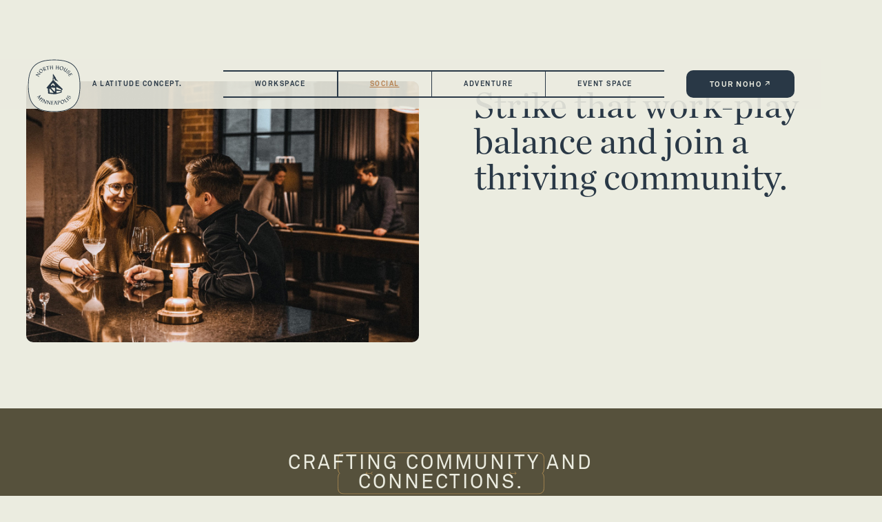

--- FILE ---
content_type: text/html
request_url: https://www.nohompls.com/social
body_size: 10326
content:
<!DOCTYPE html><!-- This site was created in Webflow. https://webflow.com --><!-- Last Published: Tue Jun 17 2025 17:49:14 GMT+0000 (Coordinated Universal Time) --><html data-wf-domain="www.nohompls.com" data-wf-page="6557c342d500d0cc6570709a" data-wf-site="6480f437487d3d80466db0a4" lang="en-US"><head><meta charset="utf-8"/><title>Social</title><meta content="Social" property="og:title"/><meta content="https://cdn.prod.website-files.com/6480f437487d3d80466db0a4/648a0db867c81c41d8ba2676_AB1A7338.jpg" property="og:image"/><meta content="Social" property="twitter:title"/><meta content="https://cdn.prod.website-files.com/6480f437487d3d80466db0a4/648a0db867c81c41d8ba2676_AB1A7338.jpg" property="twitter:image"/><meta content="width=device-width, initial-scale=1" name="viewport"/><meta content="Webflow" name="generator"/><link href="https://cdn.prod.website-files.com/6480f437487d3d80466db0a4/css/latitudes-radical-site.webflow.shared.131ec2f02.css" rel="stylesheet" type="text/css"/><script type="text/javascript">!function(o,c){var n=c.documentElement,t=" w-mod-";n.className+=t+"js",("ontouchstart"in o||o.DocumentTouch&&c instanceof DocumentTouch)&&(n.className+=t+"touch")}(window,document);</script><link href="https://cdn.prod.website-files.com/6480f437487d3d80466db0a4/648109959e517a7ebef55b4b_favicon.png" rel="shortcut icon" type="image/x-icon"/><link href="https://cdn.prod.website-files.com/6480f437487d3d80466db0a4/6481099b30f7e2c50d253afb_webclip_icon.jpg" rel="apple-touch-icon"/><style>
  /* Style for the link */
  .custom-link {
    color: #ebece0; /* Set the initial link color to #ebece0 */
    text-decoration: none; /* Remove underline */
  }

  /* Style for the visited link */
  .custom-link:visited {
    color: #ebece0; /* Keep the link #ebece0 after it's visited */
  }
</style><script type="text/javascript">window.__WEBFLOW_CURRENCY_SETTINGS = {"currencyCode":"USD","symbol":"$","decimal":".","fractionDigits":2,"group":",","template":"{{wf {\"path\":\"symbol\",\"type\":\"PlainText\"} }} {{wf {\"path\":\"amount\",\"type\":\"CommercePrice\"} }} {{wf {\"path\":\"currencyCode\",\"type\":\"PlainText\"} }}","hideDecimalForWholeNumbers":false};</script></head><body class="body"><div data-w-id="adc01f8e-589c-731a-bed2-d8df59a22715" class="navbar-trigger mobile"></div><div data-animation="over-right" class="navbar w-nav" data-easing2="ease" data-easing="ease" data-collapse="medium" role="banner" data-no-scroll="1" data-duration="600" data-doc-height="1"><div class="banner-nav-container"><div class="w-embed w-script"><script src="https://static.elfsight.com/platform/platform.js" data-use-service-core defer></script>
<div class="elfsight-app-14ad6f6c-de45-4dab-8e05-9568b5e5dc7c" data-elfsight-app-lazy></div></div></div><div class="section-3"><div class="w-layout-grid mobile-nav-menu-2"><a id="w-node-c53636ec-31aa-d2bc-d5f9-d255ac360ce7-98f799ab" href="/" class="navbar-home-button w-inline-block"><img width="Auto" id="w-node-fe52b689-de2a-5369-9d29-df0eec95bd3d-98f799ab" src="https://cdn.prod.website-files.com/6480f437487d3d80466db0a4/65584bac9d390a49f19a06b5_noho-cream-full-logo-01.svg" loading="lazy" alt="" class="logo-white nav"/></a><div id="w-node-_5832b0c4-f6c5-9db2-3ad7-eb9b051dca5b-98f799ab" data-w-id="5832b0c4-f6c5-9db2-3ad7-eb9b051dca5b" class="nav-menu-button"><div data-w-id="5832b0c4-f6c5-9db2-3ad7-eb9b051dca5c" class="d-117-line-wrapper"><div data-w-id="5832b0c4-f6c5-9db2-3ad7-eb9b051dca5d" class="d-117-first-line"></div></div><div data-w-id="5832b0c4-f6c5-9db2-3ad7-eb9b051dca5e" class="d-117-line-wrapper"><div data-w-id="5832b0c4-f6c5-9db2-3ad7-eb9b051dca5f" class="d-117-second-line"></div></div></div></div></div><section class="section-2"><div class="w-layout-grid mobile-nav-menu-2 drawer"><a id="w-node-_06eec0ab-e47f-5bdc-7b6a-402a7348fb94-98f799ab" href="/" class="navlinkworks w-inline-block"><div class="text-block-3"><span class="text-span-13"><sup class="superscript">01</sup></span> Home</div></a><a href="/cowork" class="navlinkworks w-inline-block"><div class="text-block-3"><span class="text-span-13"><sup class="superscript">02</sup></span> Workspace</div></a><a id="w-node-_3db78a39-627c-01d2-d414-85b812a81cab-98f799ab" href="/social" aria-current="page" class="navlinkworks w-inline-block w--current"><div class="text-block-3"><span class="text-span-13"><sup>03</sup></span> Social</div></a><a id="w-node-bd8e802f-fd34-286d-6042-dbb9860e08ec-98f799ab" href="/adventures" class="navlinkworks w-inline-block"><div class="text-block-3"><span class="text-span-13"><sup>04</sup></span> Adventure</div></a><a id="w-node-_988d7b01-45c8-c0ca-05b6-46217f445328-98f799ab" href="/events" class="navlinkworks w-inline-block"><div class="text-block-3"><span class="text-span-13"><sup>05</sup></span> Event Space</div></a><a href="/shop" class="navlinkworks wip w-inline-block"><div class="text-block-3"><span class="text-span-13"><sup>06</sup></span> Shop</div></a><div id="w-node-_3db78a39-627c-01d2-d414-85b812a81cb1-98f799ab" class="line"></div><p id="w-node-_3db78a39-627c-01d2-d414-85b812a81cb2-98f799ab" class="paragraph-3">Contact Us:<br/><a href="mailto:info@nohompls.com?subject=Hello%2C%20NoHo" class="link-10">info@nohompls.com</a></p><p id="w-node-_3db78a39-627c-01d2-d414-85b812a81cbc-98f799ab" class="paragraph-3">The North House<br/><a href="https://maps.app.goo.gl/vXRfgM9tiDhBWAmk6?g_st=ic" target="_blank" class="link-10">718 Washington Avenue North<br/>Minneapolis, MN 55401</a></p><div class="social-container"><a id="w-node-_3db78a39-627c-01d2-d414-85b812a81cba-98f799ab" href="https://www.instagram.com/nohompls/" target="_blank" class="link-block-6 w-inline-block"><img alt="" loading="lazy" src="https://cdn.prod.website-files.com/6480f437487d3d80466db0a4/648120e62bddba5bb5e9f6be_insta-icon.svg" class="image-27"/></a><a id="w-node-_3db78a39-627c-01d2-d414-85b812a81cc3-98f799ab" href="https://www.linkedin.com/company/nohompls/" target="_blank" class="link-block-7 w-inline-block"><img alt="" loading="lazy" src="https://cdn.prod.website-files.com/6480f437487d3d80466db0a4/6481217bddb9563d1f2891e1_linkedin-icon.svg" class="image-27"/></a><a id="w-node-ae7b9226-09f7-a88a-7198-f23318c53bdd-98f799ab" href="#" class="w-inline-block"></a></div></div></section><div class="nav-wrapper"><div id="w-node-_0404c55a-fa98-11ca-ec68-a2c56d71e7bf-98f799ab" class="div-block-17"><div class="div-block-16"></div></div><div class="div-block-32"><a href="/" id="w-node-_75164f88-52e4-d493-dfa0-ee176cdf129d-98f799ab" class="brand w-nav-brand"><img alt="" loading="lazy" src="https://cdn.prod.website-files.com/6480f437487d3d80466db0a4/655bb6d3e804edf18aa4cbca_noho-filled-bg-01.svg" class="nav-logo"/></a></div><nav role="navigation" id="w-node-_944fa4ea-bd46-9cd0-c225-274a98f799ae-98f799ab" class="nav-menu-2 w-nav-menu"><div class="div-block-14"><div id="w-node-f3312b13-b503-32a1-788c-47e6edbca7b3-98f799ab" class="nav-text"><a href="https://lat.co" target="_blank" class="nav-link latco">A Latitude concept.</a></div><div class="main-nav-container"><a href="/cowork" class="nav-link w-nav-link">Workspace</a><div id="w-node-fb3cd405-0d7e-ec8f-b1a2-4c2607d12f94-98f799ab" class="dividing-line"></div><a href="/social" aria-current="page" class="nav-link w-nav-link w--current">social</a><div id="w-node-_3f5b0518-4982-b342-a565-8a8ae6f3ea82-98f799ab" class="dividing-line"></div><a href="/adventures" class="nav-link w-nav-link">adventure</a><div id="w-node-_6d68c694-4f4f-3f2e-0eda-06d6497c5717-98f799ab" class="dividing-line"></div><a href="/events" class="nav-link w-nav-link">event sPACE</a><div class="dividing-line wip"></div><a href="/shop" class="nav-link wip w-nav-link">SHOP</a><a href="#" class="link-11 text-decoration-none w-inline-block"><div class="border-switch">cowork</div><div class="custom-styles w-embed"><style>

.text-decoration-none::before,
.text-decoration-none::after
{
  content:none !important;
}

.border-switch {
	padding: 0 50px;
	height: auto;
	line-height: 40px;
	color: #293846; /* Initial text color */
  opacity: 1;


}

.border-switch::before,
.border-switch::after {
	position: absolute;
	width: 40px;
	height: 1.5px;
	background: #b68150;
	content: '';
	opacity: 1;
	-webkit-transition: all 0.3s;
	-moz-transition: all 0.3s;
	transition: all 0.3s;
	pointer-events: none;
  text-decoration: none !important;
}

.border-switch::before {
	top: 0;
	left: 0;
	-webkit-transform: rotate(90deg);
	-moz-transform: rotate(90deg);
	transform: rotate(90deg);
	-webkit-transform-origin: 0 0;
	-moz-transform-origin: 0 0;
	transform-origin: 0 0;
}

.border-switch::after {
	right: 0;
	bottom: 0;
	-webkit-transform: rotate(90deg);
	-moz-transform: rotate(90deg);
	transform: rotate(90deg);
	-webkit-transform-origin: 100% 0;
	-moz-transform-origin: 100% 0;
	transform-origin: 100% 0;
}

.border-switch:hover::before,
.border-switch:hover::after,
.border-switch:focus::before,
.border-switch:-moz-focusring::after {
	opacity: 1;
}

.border-switch:hover::before,
.border-switch:focus::before {
	left: 50%;
	-webkit-transform: rotate(0deg) translateX(-50%);
	-moz-transform: rotate(0deg) translateX(-50%);
	transform: rotate(0deg) translateX(-50%);
}

.border-switch:hover::after,
.border-switch:focus::after {
	right: 50%;
	-webkit-transform: rotate(0deg) translateX(50%);
	-moz-transform: rotate(0deg) translateX(50%);
	transform: rotate(0deg) translateX(50%);
}

</style></div></a></div></div></nav><a id="w-node-_31969ae8-e756-3f89-5742-9d9cd82080ba-98f799ab" href="https://www.calendly.com/kirk-nohompls/30min?month=2023-05https://calendly.com/kirk-nohompls/30min?month=2023-05" target="_blank" class="button nav hidden w-button">Tour noho ↗</a><div class="calendly-magic-button"><div class="html-embed-5 schedule-button w-embed w-script"><!-- Calendly link widget begin -->
    <link href="https://assets.calendly.com/assets/external/widget.css" rel="stylesheet">
    <script src="https://assets.calendly.com/assets/external/widget.js" type="text/javascript" async=""></script>
    <a href="" class="custom-link" onclick="Calendly.initPopupWidget({url: 'https://calendly.com/nohompls-info?background_color=ebece0&amp;primary_color=293846'});return false;">TOUR NOHO ↗</a>
    <!-- Calendly link widget end --></div></div></div><section class="static-navbar mobile"><div class="potential"><nav role="navigation" id="w-node-_5152a30d-13c9-af6f-5e32-5db737fbff29-98f799ab" class="w-nav-menu"><div class="div-block-14"><div class="div-block-15"><div><a href="/cowork" class="nav-link w-nav-link">Cowork</a><div id="w-node-_5152a30d-13c9-af6f-5e32-5db737fbff2f-98f799ab" class="dividing-line"></div><a href="/social" aria-current="page" class="nav-link w-nav-link w--current">social</a></div><a href="/" id="w-node-_5152a30d-13c9-af6f-5e32-5db737fbff32-98f799ab" class="brand w-nav-brand"><img data-w-id="5152a30d-13c9-af6f-5e32-5db737fbff33" alt="" src="https://cdn.prod.website-files.com/6480f437487d3d80466db0a4/655bb6d3e804edf18aa4cbca_noho-filled-bg-01.svg" loading="lazy" class="mobile"/></a><div><a href="/events" class="nav-link w-nav-link">events</a><div id="w-node-_5152a30d-13c9-af6f-5e32-5db737fbff37-98f799ab" class="dividing-line"></div><a href="/adventures" class="nav-link w-nav-link">adventures</a></div></div></div><div class="div-block-16"><div id="w-node-_5152a30d-13c9-af6f-5e32-5db737fbff3b-98f799ab" class="nav-text"><a href="https://lat.co" target="_blank" class="nav-link ok">A Latitude concept.</a></div></div><div class="w-layout-grid menu-grid mobile"><div id="w-node-_5152a30d-13c9-af6f-5e32-5db737fbff3f-98f799ab" class="dividing-line"></div><a href="/cowork" id="w-node-_5152a30d-13c9-af6f-5e32-5db737fbff40-98f799ab" class="nav-link w-nav-link">Cowork</a><a href="/social" id="w-node-_5152a30d-13c9-af6f-5e32-5db737fbff42-98f799ab" aria-current="page" class="nav-link w-nav-link w--current">Social</a><a href="/events" id="w-node-_5152a30d-13c9-af6f-5e32-5db737fbff44-98f799ab" class="nav-link w-nav-link">Events</a><a href="/adventures" id="w-node-_5152a30d-13c9-af6f-5e32-5db737fbff46-98f799ab" class="nav-link w-nav-link">Adventures</a></div></nav><a id="w-node-_5152a30d-13c9-af6f-5e32-5db737fbff48-98f799ab" href="https://www.calendly.com/kirk-nohompls/30min?month=2023-05https://calendly.com/kirk-nohompls/30min?month=2023-05" target="_blank" class="button nav w-button">Schedule A Tour ↗</a></div></section><address class="sticky-navbar mobile"><div class="w-layout-grid sticky-nav-grid"><div id="w-node-d739a33f-f601-da62-31a3-cfb0c7890699-98f799ab" data-w-id="d739a33f-f601-da62-31a3-cfb0c7890699" class="nav-menu-button"><div class="d-117-line-wrapper"><div class="d-117-first-line"></div></div><div class="d-117-line-wrapper"><div class="d-117-second-line"></div></div></div><div id="w-node-_9edc6e45-df7d-3561-f8d3-c607ee0aa5a4-98f799ab" class="menu-button w-nav-button"><img alt="" loading="lazy" src="https://cdn.prod.website-files.com/6480f437487d3d80466db0a4/6489348f67c5fbe590e99fcc_hamburger_menu.svg"/></div><div id="w-node-_54bb3b13-e812-c89b-d7cb-c2c446636a4b-98f799ab" class="menu-button w-nav-button"><img alt="" loading="lazy" src="https://cdn.prod.website-files.com/6480f437487d3d80466db0a4/6489348f67c5fbe590e99fcc_hamburger_menu.svg"/></div><a href="/" id="w-node-_9edc6e45-df7d-3561-f8d3-c607ee0aa595-98f799ab" class="brand sticky w-nav-brand"><img alt="" loading="lazy" src="https://cdn.prod.website-files.com/6480f437487d3d80466db0a4/648723899ff37f2fb0ec9d7a_scrolling-navbar-logo.svg" class="sticky-navbar-logo"/></a><nav role="navigation" id="w-node-_9edc6e45-df7d-3561-f8d3-c607ee0aa597-98f799ab" class="nav-menu w-nav-menu"><div class="w-layout-grid menu-grid"><a href="/" id="w-node-_9edc6e45-df7d-3561-f8d3-c607ee0aa599-98f799ab" class="nav-link w-nav-link">The North House</a><div id="w-node-_9edc6e45-df7d-3561-f8d3-c607ee0aa59b-98f799ab" class="dividing-line"></div><a href="/cowork" id="w-node-_9edc6e45-df7d-3561-f8d3-c607ee0aa59c-98f799ab" class="nav-link w-nav-link">Memberships</a><div id="w-node-_9edc6e45-df7d-3561-f8d3-c607ee0aa59e-98f799ab" class="dividing-line"></div><div id="w-node-_38adc892-d1fe-30a3-2b3b-7db8a3dfe459-98f799ab" class="menu-button w-nav-button"><img alt="" loading="lazy" src="https://cdn.prod.website-files.com/6480f437487d3d80466db0a4/648944fae4f1a1bd4d698590_hamburger_menu_open.svg" class="navbar-menu-hamburger"/></div><a href="/events" id="w-node-_9edc6e45-df7d-3561-f8d3-c607ee0aa59f-98f799ab" class="nav-link w-nav-link">Events</a></div></nav><div id="w-node-_9edc6e45-df7d-3561-f8d3-c607ee0aa5a1-98f799ab" class="main-button w-container"><a id="w-node-_9edc6e45-df7d-3561-f8d3-c607ee0aa5a2-98f799ab" href="#" target="_blank" class="button nav w-button">Schedule A Tour ↗</a></div></div></address></div><div class="hero-wrapper social"><div class="hero-content-container social"><div class="l-section-header-container"><img src="https://cdn.prod.website-files.com/6480f437487d3d80466db0a4/6499cfbfcfd6b0a9fcc85a43_6489bd16f5053db0b3fa5886_Screen-Shot-2023-06-14-at-8.12.37-AM.jpg" loading="lazy" sizes="(max-width: 1279px) 100vw, 1280px" srcset="https://cdn.prod.website-files.com/6480f437487d3d80466db0a4/6499cfbfcfd6b0a9fcc85a43_6489bd16f5053db0b3fa5886_Screen-Shot-2023-06-14-at-8.12.37-AM-p-500.jpg 500w, https://cdn.prod.website-files.com/6480f437487d3d80466db0a4/6499cfbfcfd6b0a9fcc85a43_6489bd16f5053db0b3fa5886_Screen-Shot-2023-06-14-at-8.12.37-AM-p-800.jpg 800w, https://cdn.prod.website-files.com/6480f437487d3d80466db0a4/6499cfbfcfd6b0a9fcc85a43_6489bd16f5053db0b3fa5886_Screen-Shot-2023-06-14-at-8.12.37-AM-p-1080.jpg 1080w, https://cdn.prod.website-files.com/6480f437487d3d80466db0a4/6499cfbfcfd6b0a9fcc85a43_6489bd16f5053db0b3fa5886_Screen-Shot-2023-06-14-at-8.12.37-AM.jpg 1280w" alt="" class="work-slider-image social-hero-img"/></div><div class="content-grid-relative-container bottom"><div class="grid-header-container right bot social"><h2 class="strong-header grid navy">Strike that work-play balance and join a thriving community.</h2><div id="w-node-_8b3689ec-6d76-e5dc-7895-01b85c4ad8fc-6570709a" data-w-id="8b3689ec-6d76-e5dc-7895-01b85c4ad8fc" style="opacity:0" class="paragraph-wrapper navy-divider-line"><p id="w-node-_8b3689ec-6d76-e5dc-7895-01b85c4ad8fd-6570709a" class="paragraph">We know life&#x27;s more than work, and connections matter. That&#x27;s why we provide a dynamic platform for members to connect, work together, and forge lasting relationships. </p></div><div data-w-id="103fe7fe-717c-5c64-dba8-8a0ac37c4bd5" style="opacity:0" class="horz-button-group"><a href="/membership-form" target="_blank" class="primary-button w-button"> Membership Enquiry ↗</a></div></div></div></div></div><div class="hero-to-content-container cowork-hide"><div class="quote-container"><img src="https://cdn.prod.website-files.com/6480f437487d3d80466db0a4/659b602f6102d36e42bd0a8c_mobile-quote-container-02.svg" loading="lazy" alt="" class="mobile-quote-image"/><img src="https://cdn.prod.website-files.com/6480f437487d3d80466db0a4/65984c93a3c9c528061db9af_quote-outline-05.svg" loading="lazy" alt="" class="pc-quote-image"/><div class="typedjs-wrapper"><div class="typed-js_component"><div class="typedjs-fade">editable text is in page settings</div></div></div></div></div><div data-w-id="ca604fb7-bf74-3156-57bf-78ee8fcf74b1" class="top-grid-wrapper social"><div class="duck-bg"></div><div class="content-grid-relative-container"><div class="grid-zippyline-container"><div><img src="https://cdn.prod.website-files.com/6480f437487d3d80466db0a4/657ab8ba6fd1903c92642e18_noho-textures-06.svg" loading="lazy" alt=""/></div><div class="grid-zippyline"></div><div class="little-house"><img src="https://cdn.prod.website-files.com/6480f437487d3d80466db0a4/657ab8ba69fd531834085347_noho-textures-05.svg" loading="lazy" alt="" class="image-34"/></div><h2 class="zippy-header">At the heart of The North House&#x27;s mission is the belief in making a positive difference.</h2></div><div class="grid-header-container"><h2 id="w-node-ca604fb7-bf74-3156-57bf-78ee8fcf74bb-6570709a" class="strong-header grid">Connect, create <br/>&amp; grow</h2><div data-w-id="ca604fb7-bf74-3156-57bf-78ee8fcf74bd" style="opacity:0" class="paragraph-wrapper navy-divider-line"><p id="w-node-ca604fb7-bf74-3156-57bf-78ee8fcf74be-6570709a" class="paragraph">From mingling meetups to skill-building sessions and social events, every occasion is a chance to link up and work together. Crafted to nurture camaraderie, ignite creativity, and propel both your personal and professional growth, these events are tailored for your holistic development.</p></div></div><div class="relative-grid-container"><div data-w-id="ca604fb7-bf74-3156-57bf-78ee8fcf74c1" style="opacity:0" class="top-right-grid-container"><img src="https://cdn.prod.website-files.com/6480f437487d3d80466db0a4/655d1332a0b32e81e04e0bce_Screenshot%202023-11-21%20at%202.25.00%20PM.png" loading="lazy" width="732" sizes="(max-width: 767px) 100vw, 732px" alt="" srcset="https://cdn.prod.website-files.com/6480f437487d3d80466db0a4/655d1332a0b32e81e04e0bce_Screenshot%202023-11-21%20at%202.25.00%20PM-p-500.png 500w, https://cdn.prod.website-files.com/6480f437487d3d80466db0a4/655d1332a0b32e81e04e0bce_Screenshot%202023-11-21%20at%202.25.00%20PM-p-800.png 800w, https://cdn.prod.website-files.com/6480f437487d3d80466db0a4/655d1332a0b32e81e04e0bce_Screenshot%202023-11-21%20at%202.25.00%20PM-p-1080.png 1080w, https://cdn.prod.website-files.com/6480f437487d3d80466db0a4/655d1332a0b32e81e04e0bce_Screenshot%202023-11-21%20at%202.25.00%20PM-p-1600.png 1600w, https://cdn.prod.website-files.com/6480f437487d3d80466db0a4/655d1332a0b32e81e04e0bce_Screenshot%202023-11-21%20at%202.25.00%20PM.png 1872w" class="vert-left-img yoga"/></div><div data-w-id="ca604fb7-bf74-3156-57bf-78ee8fcf74c3" style="opacity:0" class="vert-left-grid-container"><img src="https://cdn.prod.website-files.com/6480f437487d3d80466db0a4/655b81e5237e2e95cee644c6_1687287864086.jpeg" loading="lazy" width="732" sizes="(max-width: 767px) 100vw, 732px" alt="" srcset="https://cdn.prod.website-files.com/6480f437487d3d80466db0a4/655b81e5237e2e95cee644c6_1687287864086-p-500.jpeg 500w, https://cdn.prod.website-files.com/6480f437487d3d80466db0a4/655b81e5237e2e95cee644c6_1687287864086-p-800.jpeg 800w, https://cdn.prod.website-files.com/6480f437487d3d80466db0a4/655b81e5237e2e95cee644c6_1687287864086-p-1080.jpeg 1080w, https://cdn.prod.website-files.com/6480f437487d3d80466db0a4/655b81e5237e2e95cee644c6_1687287864086-p-1600.jpeg 1600w, https://cdn.prod.website-files.com/6480f437487d3d80466db0a4/655b81e5237e2e95cee644c6_1687287864086-p-2000.jpeg 2000w, https://cdn.prod.website-files.com/6480f437487d3d80466db0a4/655b81e5237e2e95cee644c6_1687287864086.jpeg 2048w" class="social-bl-image"/></div></div></div></div><div class="bot-grid-wrapper social"><div class="bot-grid-container"><div class="hero-tri-img-grid-container social"><div class="top-tri-grid social"></div><div class="bottom-tri-grid"><div class="left-50"><img src="https://cdn.prod.website-files.com/6480f437487d3d80466db0a4/648202c6b35ba47c41bda2a0_00019-NOHO2124.jpg" loading="lazy" width="732" sizes="(max-width: 767px) 100vw, 732px" alt="" srcset="https://cdn.prod.website-files.com/6480f437487d3d80466db0a4/648202c6b35ba47c41bda2a0_00019-NOHO2124-p-500.jpg 500w, https://cdn.prod.website-files.com/6480f437487d3d80466db0a4/648202c6b35ba47c41bda2a0_00019-NOHO2124-p-800.jpg 800w, https://cdn.prod.website-files.com/6480f437487d3d80466db0a4/648202c6b35ba47c41bda2a0_00019-NOHO2124-p-1080.jpg 1080w, https://cdn.prod.website-files.com/6480f437487d3d80466db0a4/648202c6b35ba47c41bda2a0_00019-NOHO2124-p-1600.jpg 1600w, https://cdn.prod.website-files.com/6480f437487d3d80466db0a4/648202c6b35ba47c41bda2a0_00019-NOHO2124.jpg 1920w" class="bl-grid-img social"/></div><div class="right-50"><img src="https://cdn.prod.website-files.com/6480f437487d3d80466db0a4/6489c92d86612e6400e079af_Screen%20Shot%202023-06-14%20at%208.12.52%20AM.png" loading="lazy" srcset="https://cdn.prod.website-files.com/6480f437487d3d80466db0a4/6489c92d86612e6400e079af_Screen%20Shot%202023-06-14%20at%208.12.52%20AM-p-500.png 500w, https://cdn.prod.website-files.com/6480f437487d3d80466db0a4/6489c92d86612e6400e079af_Screen%20Shot%202023-06-14%20at%208.12.52%20AM-p-800.png 800w, https://cdn.prod.website-files.com/6480f437487d3d80466db0a4/6489c92d86612e6400e079af_Screen%20Shot%202023-06-14%20at%208.12.52%20AM-p-1080.png 1080w, https://cdn.prod.website-files.com/6480f437487d3d80466db0a4/6489c92d86612e6400e079af_Screen%20Shot%202023-06-14%20at%208.12.52%20AM-p-1600.png 1600w, https://cdn.prod.website-files.com/6480f437487d3d80466db0a4/6489c92d86612e6400e079af_Screen%20Shot%202023-06-14%20at%208.12.52%20AM.png 1900w" alt="" sizes="(max-width: 1900px) 100vw, 1900px" class="br-grid-img social"/></div></div></div><div class="content-grid-relative-container bottom"><div class="grid-header-container right bot"><h2 class="strong-header grid">From banter to birdies.</h2><div id="w-node-b3c43252-20ef-c051-da87-0e798baa9d88-6570709a" data-w-id="b3c43252-20ef-c051-da87-0e798baa9d88" style="opacity:0" class="paragraph-wrapper navy-divider-line"><p id="w-node-b3c43252-20ef-c051-da87-0e798baa9d89-6570709a" class="paragraph">The stunning bar and shuffleboard provide an ideal setting for casual conversations and laid-back moments. For those with a penchant for golf, our golf simulators allow you to practice your swing or enjoy a round with fellow members.</p></div></div></div></div></div><div class="ig-section-wrapper"><div class="our-members-container"><div class="section-header-container review"></div><div class="laurels small"><img src="https://cdn.prod.website-files.com/6480f437487d3d80466db0a4/6480f9098fa03a767f18439a_laurels.svg" loading="lazy" style="opacity:0" data-w-id="acf4d72f-8452-5f13-56db-064482f830be" alt="" class="members-laurel"/></div><div class="noho-members-embed"></div></div></div><div class="accent-vid-wrapper top social"><div class="accent-vid-container"><aside data-poster-url="https://cdn.prod.website-files.com/6480f437487d3d80466db0a4/6490af6d7b492c75cc9b30a1_IMG_2439-2B-poster-00001.jpg" data-video-urls="https://cdn.prod.website-files.com/6480f437487d3d80466db0a4/6490af6d7b492c75cc9b30a1_IMG_2439-2B-transcode.mp4,https://cdn.prod.website-files.com/6480f437487d3d80466db0a4/6490af6d7b492c75cc9b30a1_IMG_2439-2B-transcode.webm" data-autoplay="true" data-loop="true" data-wf-ignore="true" class="source-background-hidden social w-background-video w-background-video-atom"><video id="e15051a5-47f1-2a4a-6b03-86fc981fd1b9-video" autoplay="" loop="" style="background-image:url(&quot;https://cdn.prod.website-files.com/6480f437487d3d80466db0a4/6490af6d7b492c75cc9b30a1_IMG_2439-2B-poster-00001.jpg&quot;)" muted="" playsinline="" data-wf-ignore="true" data-object-fit="cover"><source src="https://cdn.prod.website-files.com/6480f437487d3d80466db0a4/6490af6d7b492c75cc9b30a1_IMG_2439-2B-transcode.mp4" data-wf-ignore="true"/><source src="https://cdn.prod.website-files.com/6480f437487d3d80466db0a4/6490af6d7b492c75cc9b30a1_IMG_2439-2B-transcode.webm" data-wf-ignore="true"/></video></aside><div class="dark-background smaller"></div><div class="html-background-video-cowork cowork1 w-embed"><div id="video-container">
</div>
<video id="video" autoplay="autoplay" muted="muted" loop="loop" playsinline>
    <source src="https://s3.amazonaws.com/webflow-prod-assets/6480f437487d3d80466db0a4/6490af6d7b492c75cc9b30a1_IMG_2439-2B.mp4" type="video/mp4">
</video>

<style>
    video {
        position: absolute;
        top: 0;
        left: 0;
        z-index: -4;
        height: 60vh;
        width: 100%;
        object-fit: cover;
    }

    #video-container {
        height: 60vh;
        width: 100%;
        background-image: url("https://s3.amazonaws.com/webflow-prod-assets/6480f437487d3d80466db0a4/6490af6d7b492c75cc9b30a1_IMG_2439-2B.mp4");
        background-color: transparent;
        position: relative;
        z-index: -3;
        top: 0;
        left: 0;
        background-size: cover;
        background-repeat: no-repeat;
        background-position: center;
    }
</style></div></div></div><div id="location-social" class="social-section-wrapper map"><div class="soho-content-container"><div id="w-node-d78998a8-0e51-e779-684a-164666eaae49-6570709a" class="map-wrapper"><a href="#" class="link-block-9 w-inline-block"><img src="https://cdn.prod.website-files.com/6480f437487d3d80466db0a4/6491f685c80140c6d945c426_nolo-map%20(1).svg" loading="lazy" width="595" id="w-node-d78998a8-0e51-e779-684a-164666eaae4b-6570709a" alt="" class="image-3"/></a></div><div id="w-node-d78998a8-0e51-e779-684a-164666eaae4c-6570709a" class="r-content-container"><div class="content-header-container"><h2 id="w-node-d78998a8-0e51-e779-684a-164666eaae4e-6570709a" class="strong-header grid">Nestled in the heart of the North Loop neighborhood.</h2></div><div class="soho-offerings-grid"><h4 id="w-node-d78998a8-0e51-e779-684a-164666eaae51-6570709a" class="offerings-header">Cafés</h4><div id="w-node-d78998a8-0e51-e779-684a-164666eaae53-6570709a" data-w-id="d78998a8-0e51-e779-684a-164666eaae53" style="width:0%;height:0.2rem" class="zippy-line"></div><h4 id="w-node-d78998a8-0e51-e779-684a-164666eaae54-6570709a" class="offerings-header">Revelry</h4><div id="w-node-d78998a8-0e51-e779-684a-164666eaae56-6570709a" data-w-id="d78998a8-0e51-e779-684a-164666eaae56" style="width:0%;height:0.2rem" class="zippy-line"></div><h4 id="w-node-d78998a8-0e51-e779-684a-164666eaae57-6570709a" class="offerings-header">Dining</h4><div id="w-node-d78998a8-0e51-e779-684a-164666eaae59-6570709a" data-w-id="d78998a8-0e51-e779-684a-164666eaae59" style="width:0%;height:0.2rem" class="zippy-line"></div><div id="w-node-d78998a8-0e51-e779-684a-164666eaae5a-6570709a" class="offerings-link-list _1"><a href="https://www.freehousempls.com/" target="_blank" class="external-link w-inline-block"><div>The Freehouse</div></a><a href="https://fuzzystacoshop.com/" target="_blank" class="external-link w-inline-block"><div>Fuzzy&#x27;s Tacos<br/></div></a><a href="https://www.galleygrp.com/" target="_blank" class="external-link w-inline-block"><div>The Galley<br/></div></a><a href="https://www.noloskitchen.com/" target="_blank" class="external-link w-inline-block"><div>NOLOs<br/></div></a><a href="https://www.blacksheeppizza.com/" target="_blank" class="external-link w-inline-block"><div>Black Sheep Pizza</div></a><a href="https://www.parlourbar.com/" target="_blank" class="external-link w-inline-block"><div>Parlour</div></a></div><div id="w-node-d78998a8-0e51-e779-684a-164666eaae70-6570709a" class="offerings-link-list _2"><a href="https://spyhousecoffee.com/pages/north-loop" target="_blank" class="external-link w-inline-block"><div>Spyhouse Coffee<br/></div></a><a href="https://frgmntcoffee.com/pages/north-loop" target="_blank" class="external-link w-inline-block"><div>FRGMNT Coffee<br/></div></a><a href="https://backstory.coffee/" target="_blank" class="external-link w-inline-block"><div>Backstory Coffee</div></a><a href="https://www.corner.coffee/" target="_blank" class="external-link w-inline-block"><div>Corner Coffee</div></a></div><div id="w-node-d78998a8-0e51-e779-684a-164666eaae7f-6570709a" class="offerings-link-list _3"><a href="https://www.acmecomedycompany.com/" target="_blank" class="external-link w-inline-block"><div>ACME Comedy Club<br/></div></a><a href="https://www.fultonbeer.com/" target="_blank" class="external-link w-inline-block"><div>Fulton Brewing<br/></div></a><a href="https://inboundbrew.co/" target="_blank" class="external-link w-inline-block"><div>Inbound BrewCo</div></a><a href="https://number12cider.com/" target="_blank" class="external-link w-inline-block"><div>Number 12 Cider<br/></div></a><a href="https://www.mlb.com/twins" target="_blank" class="external-link w-inline-block"><div>Target Field</div></a></div></div></div></div></div><section id="member-glue" class="content-section member home"><div class="section-header-container membership-section"><h2 id="w-node-fdfa97d1-1324-2cee-aaf5-85312854c44f-6570709a" class="section-header white">Join our community.<br/></h2></div><div class="membership-section"><div class="membership-container"><div class="membership-card"><div class="r-membership-container"><img src="https://cdn.prod.website-files.com/6480f437487d3d80466db0a4/648a0db867c81c41d8ba2676_AB1A7338.jpg" loading="lazy" width="732" sizes="(max-width: 767px) 100vw, 732px" alt="" srcset="https://cdn.prod.website-files.com/6480f437487d3d80466db0a4/648a0db867c81c41d8ba2676_AB1A7338-p-500.jpg 500w, https://cdn.prod.website-files.com/6480f437487d3d80466db0a4/648a0db867c81c41d8ba2676_AB1A7338-p-800.jpg 800w, https://cdn.prod.website-files.com/6480f437487d3d80466db0a4/648a0db867c81c41d8ba2676_AB1A7338-p-1080.jpg 1080w, https://cdn.prod.website-files.com/6480f437487d3d80466db0a4/648a0db867c81c41d8ba2676_AB1A7338-p-1600.jpg 1600w, https://cdn.prod.website-files.com/6480f437487d3d80466db0a4/648a0db867c81c41d8ba2676_AB1A7338.jpg 1920w" class="work-slider-image"/></div><div class="l-membership-container"><h3 class="actionable-header smaller">Individual<br/></h3><p class="paragraph">You are a creature of habit looking for a new habitat. Access to everything The North House has to offer. And don&#x27;t worry we&#x27;ve got the coffee.</p><div class="button-wrapper"><a data-w-id="fdfa97d1-1324-2cee-aaf5-85312854c45e" style="opacity:0" href="/membership-form" target="_blank" class="primary-button w-button"> Membership Enquiry ↗</a></div></div></div><div class="membership-card"><div class="r-membership-container"><img src="https://cdn.prod.website-files.com/6480f437487d3d80466db0a4/655b81e5237e2e95cee644c6_1687287864086.jpeg" loading="lazy" width="732" sizes="(max-width: 767px) 100vw, 732px" alt="" srcset="https://cdn.prod.website-files.com/6480f437487d3d80466db0a4/655b81e5237e2e95cee644c6_1687287864086-p-500.jpeg 500w, https://cdn.prod.website-files.com/6480f437487d3d80466db0a4/655b81e5237e2e95cee644c6_1687287864086-p-800.jpeg 800w, https://cdn.prod.website-files.com/6480f437487d3d80466db0a4/655b81e5237e2e95cee644c6_1687287864086-p-1080.jpeg 1080w, https://cdn.prod.website-files.com/6480f437487d3d80466db0a4/655b81e5237e2e95cee644c6_1687287864086-p-1600.jpeg 1600w, https://cdn.prod.website-files.com/6480f437487d3d80466db0a4/655b81e5237e2e95cee644c6_1687287864086-p-2000.jpeg 2000w, https://cdn.prod.website-files.com/6480f437487d3d80466db0a4/655b81e5237e2e95cee644c6_1687287864086.jpeg 2048w" class="work-slider-image"/></div><div class="l-membership-container"><h3 class="actionable-header smaller">Group<br/></h3><p class="paragraph">Gather your flock and gain access to everything The North House has to offer, plus unique workspaces for individuals and teams. Enquire for team pricing.</p><div class="button-wrapper"><a data-w-id="fdfa97d1-1324-2cee-aaf5-85312854c46a" style="opacity:0" href="/membership-form" target="_blank" class="primary-button w-button"> Membership Enquiry ↗</a></div></div></div></div></div></section><section class="content-section noho"><div class="laurels"><img class="image-31" src="https://cdn.prod.website-files.com/6480f437487d3d80466db0a4/65568d146cdb46251d28386e_noho-animal-mug_wrap_716697.png" alt="" style="opacity:0" sizes="(max-width: 2000px) 100vw, 2000px" data-w-id="bed79248-a73c-a7a5-5c43-626ee7bb709c" id="w-node-bed79248-a73c-a7a5-5c43-626ee7bb709c-6570709a" loading="lazy" srcset="https://cdn.prod.website-files.com/6480f437487d3d80466db0a4/65568d146cdb46251d28386e_noho-animal-mug_wrap_716697-p-500.png 500w, https://cdn.prod.website-files.com/6480f437487d3d80466db0a4/65568d146cdb46251d28386e_noho-animal-mug_wrap_716697-p-800.png 800w, https://cdn.prod.website-files.com/6480f437487d3d80466db0a4/65568d146cdb46251d28386e_noho-animal-mug_wrap_716697-p-1080.png 1080w, https://cdn.prod.website-files.com/6480f437487d3d80466db0a4/65568d146cdb46251d28386e_noho-animal-mug_wrap_716697-p-1600.png 1600w, https://cdn.prod.website-files.com/6480f437487d3d80466db0a4/65568d146cdb46251d28386e_noho-animal-mug_wrap_716697.png 2000w"/></div></section><div class="laurels small foot"><img src="https://cdn.prod.website-files.com/6480f437487d3d80466db0a4/6480f9098fa03a767f18439a_laurels.svg" loading="lazy" style="opacity:0" data-w-id="20897698-ad65-5487-6b04-0995b5537c83" alt="" class="image-30"/></div><div class="schedule-a-tour-btn"><div class="schedule-a-tour-persistant"><a href="https://calendly.com/kirk-nohompls/30min?month=2023-05" target="_blank" class="inquire-button text-block-2">Schedule A Tour ↗</a></div></div><div data-w-id="587df2c1-df5e-bc8f-b880-e3aee8efbb9d" class="mobile-footer"><div class="calendly-magic-button"><div class="html-embed-5 schedule-button w-embed w-script"><!-- Calendly link widget begin -->
    <link href="https://assets.calendly.com/assets/external/widget.css" rel="stylesheet">
    <script src="https://assets.calendly.com/assets/external/widget.js" type="text/javascript" async=""></script>
    <a href="" class="custom-link" onclick="Calendly.initPopupWidget({url: 'https://calendly.com/nohompls-info?background_color=ebece0&amp;primary_color=293846'});return false;">TOUR NOHO ↗</a>
    <!-- Calendly link widget end --></div></div></div><section class="content-section"><div class="footer"><div class="w-layout-grid footer-grid"><p id="w-node-c91eaf1d-a832-2a59-889b-3717ed8b6275-79fe727d" class="paragraph boiler-plate-copy white right small centered">The North House<a href="https://www.google.com/maps/place/North+House/@44.9884592,-93.2772484,15z/data=!4m6!3m5!1s0x52b333a97ca6cb3d:0xbc43341807edd3b0!8m2!3d44.9884592!4d-93.2772484!16s%2Fg%2F11txm88k5_?entry=ttu" target="_blank" class="link"><span class="text-span text-span-2 text-span-3 text-span-4 text-span-5 text-span-6 text-span-7 text-span-8 text-span-9 text-span-10 links text-span-11">718 N Washington Ave<br/>Minneapolis, MN</span></a></p><p id="w-node-_479bd80f-f579-2165-2957-7de78bc668c4-79fe727d" class="paragraph boiler-plate-copy white"><a href="mailto:info@nohompls.com?subject=Become%20a%20member%20or%20plan%20my%20event!" class="link">info@nohompls.com</a></p><a id="w-node-_9cafcf5b-f28c-3e50-f87c-7434d4136b75-79fe727d" href="https://www.linkedin.com/company/nohompls/" target="_blank" class="social-icon-link w-inline-block"><img src="https://cdn.prod.website-files.com/6480f437487d3d80466db0a4/6481217bddb9563d1f2891e1_linkedin-icon.svg" loading="lazy" alt="" class="social-icon"/></a><a id="w-node-_16393ac7-f623-04d7-3a8e-4bb217d5e173-79fe727d" href="https://www.instagram.com/nohompls/" target="_blank" class="social-icon-link w-inline-block"><img src="https://cdn.prod.website-files.com/6480f437487d3d80466db0a4/648120e62bddba5bb5e9f6be_insta-icon.svg" loading="lazy" alt="" class="social-icon"/></a><div id="w-node-ee5a2334-2f21-3be9-1a28-45cd6dd4c7bc-79fe727d" class="footer-logo"><img src="https://cdn.prod.website-files.com/6480f437487d3d80466db0a4/64811f91ddb9563d1f268c31_nh-footer.svg" loading="lazy" alt="" class="image"/></div><p id="w-node-_1d70b2b0-cbe5-3dfb-383c-e42716eaaeaa-79fe727d" class="paragraph boiler-plate-copy white centered">Brand, story, experience, <br/>and website designed <br/>and developed by<a href="https://www.lat.co/" target="_blank" class="link">Latitude.</a></p><div id="Join-our-mailing-list" class="form-block w-node-ded10528-c205-0c52-9704-57a1417ce909-79fe727d w-form"><form id="wf-form-Join-our-mailing-list" name="wf-form-Join-our-mailing-list" data-name="Join our mailing list" action="https://nohompls.us17.list-manage.com/subscribe/post?u=51650b2e698e31436991c195f&amp;amp;id=7d743c25c5&amp;amp;f_id=003eb1e2f0" method="post" class="form" data-wf-page-id="6557c342d500d0cc6570709a" data-wf-element-id="ded10528-c205-0c52-9704-57a1417ce90a"><p id="w-node-_19745044-0472-686c-7c43-391cb2221414-79fe727d" class="paragraph boiler-plate-copy orange">Subscribe for news &amp; updates</p><label for="FNAME" class="field-label">FIRST NAME</label><input class="text-field w-input" maxlength="256" name="FNAME" data-name="FNAME" placeholder="" type="text" id="FNAME" required=""/><label for="LNAME" class="field-label">LAST NAME</label><input class="text-field w-input" maxlength="256" name="LNAME" data-name="LNAME" placeholder="" type="text" id="LNAME" required=""/><label for="email" class="field-label">EMAIL<br/></label><input class="text-field-2 w-input" maxlength="256" name="email" data-name="Email" placeholder="" type="email" id="email" required=""/><input type="submit" data-wait="Please wait..." class="primary-button white w-button" value="subscribe"/></form><div class="success-message w-form-done"><div>Thank you for signing up!</div></div><div class="error-message w-form-fail"><div>Oops! Something went wrong while submitting the form.</div></div></div></div></div></section><script src="https://d3e54v103j8qbb.cloudfront.net/js/jquery-3.5.1.min.dc5e7f18c8.js?site=6480f437487d3d80466db0a4" type="text/javascript" integrity="sha256-9/aliU8dGd2tb6OSsuzixeV4y/faTqgFtohetphbbj0=" crossorigin="anonymous"></script><script src="https://cdn.prod.website-files.com/6480f437487d3d80466db0a4/js/webflow.schunk.74913c4b4b4ccfa6.js" type="text/javascript"></script><script src="https://cdn.prod.website-files.com/6480f437487d3d80466db0a4/js/webflow.schunk.b2f64fcfd948458b.js" type="text/javascript"></script><script src="https://cdn.prod.website-files.com/6480f437487d3d80466db0a4/js/webflow.schunk.12f66a7a1043bbab.js" type="text/javascript"></script><script src="https://cdn.prod.website-files.com/6480f437487d3d80466db0a4/js/webflow.c9fe090f.58dbc380032e3471.js" type="text/javascript"></script><script src="https://cdnjs.cloudflare.com/ajax/libs/typed.js/2.0.9/typed.js"></script>

<script>

 //Strings fadeout 
   	var typed = new Typed(".typedjs-fade", {
 		strings:["Elevate your network.", "Crafting community and connections."],
    typeSpeed: 50,//typing speed
    backSpeed: 50, //erasing speed
    loop: true, // start back after ending typing
    fadeOut: true, //strings fade out instead of backspacing
    smartBackspace: false, //this is on by default
    fadeOutDelay: 500, //this is on by default in milliseconds
    showCursor: false,
  });


</script></body></html>

--- FILE ---
content_type: text/css
request_url: https://cdn.prod.website-files.com/6480f437487d3d80466db0a4/css/latitudes-radical-site.webflow.shared.131ec2f02.css
body_size: 44601
content:
html {
  -webkit-text-size-adjust: 100%;
  -ms-text-size-adjust: 100%;
  font-family: sans-serif;
}

body {
  margin: 0;
}

article, aside, details, figcaption, figure, footer, header, hgroup, main, menu, nav, section, summary {
  display: block;
}

audio, canvas, progress, video {
  vertical-align: baseline;
  display: inline-block;
}

audio:not([controls]) {
  height: 0;
  display: none;
}

[hidden], template {
  display: none;
}

a {
  background-color: #0000;
}

a:active, a:hover {
  outline: 0;
}

abbr[title] {
  border-bottom: 1px dotted;
}

b, strong {
  font-weight: bold;
}

dfn {
  font-style: italic;
}

h1 {
  margin: .67em 0;
  font-size: 2em;
}

mark {
  color: #000;
  background: #ff0;
}

small {
  font-size: 80%;
}

sub, sup {
  vertical-align: baseline;
  font-size: 75%;
  line-height: 0;
  position: relative;
}

sup {
  top: -.5em;
}

sub {
  bottom: -.25em;
}

img {
  border: 0;
}

svg:not(:root) {
  overflow: hidden;
}

hr {
  box-sizing: content-box;
  height: 0;
}

pre {
  overflow: auto;
}

code, kbd, pre, samp {
  font-family: monospace;
  font-size: 1em;
}

button, input, optgroup, select, textarea {
  color: inherit;
  font: inherit;
  margin: 0;
}

button {
  overflow: visible;
}

button, select {
  text-transform: none;
}

button, html input[type="button"], input[type="reset"] {
  -webkit-appearance: button;
  cursor: pointer;
}

button[disabled], html input[disabled] {
  cursor: default;
}

button::-moz-focus-inner, input::-moz-focus-inner {
  border: 0;
  padding: 0;
}

input {
  line-height: normal;
}

input[type="checkbox"], input[type="radio"] {
  box-sizing: border-box;
  padding: 0;
}

input[type="number"]::-webkit-inner-spin-button, input[type="number"]::-webkit-outer-spin-button {
  height: auto;
}

input[type="search"] {
  -webkit-appearance: none;
}

input[type="search"]::-webkit-search-cancel-button, input[type="search"]::-webkit-search-decoration {
  -webkit-appearance: none;
}

legend {
  border: 0;
  padding: 0;
}

textarea {
  overflow: auto;
}

optgroup {
  font-weight: bold;
}

table {
  border-collapse: collapse;
  border-spacing: 0;
}

td, th {
  padding: 0;
}

@font-face {
  font-family: webflow-icons;
  src: url("[data-uri]") format("truetype");
  font-weight: normal;
  font-style: normal;
}

[class^="w-icon-"], [class*=" w-icon-"] {
  speak: none;
  font-variant: normal;
  text-transform: none;
  -webkit-font-smoothing: antialiased;
  -moz-osx-font-smoothing: grayscale;
  font-style: normal;
  font-weight: normal;
  line-height: 1;
  font-family: webflow-icons !important;
}

.w-icon-slider-right:before {
  content: "";
}

.w-icon-slider-left:before {
  content: "";
}

.w-icon-nav-menu:before {
  content: "";
}

.w-icon-arrow-down:before, .w-icon-dropdown-toggle:before {
  content: "";
}

.w-icon-file-upload-remove:before {
  content: "";
}

.w-icon-file-upload-icon:before {
  content: "";
}

* {
  box-sizing: border-box;
}

html {
  height: 100%;
}

body {
  color: #333;
  background-color: #fff;
  min-height: 100%;
  margin: 0;
  font-family: Arial, sans-serif;
  font-size: 14px;
  line-height: 20px;
}

img {
  vertical-align: middle;
  max-width: 100%;
  display: inline-block;
}

html.w-mod-touch * {
  background-attachment: scroll !important;
}

.w-block {
  display: block;
}

.w-inline-block {
  max-width: 100%;
  display: inline-block;
}

.w-clearfix:before, .w-clearfix:after {
  content: " ";
  grid-area: 1 / 1 / 2 / 2;
  display: table;
}

.w-clearfix:after {
  clear: both;
}

.w-hidden {
  display: none;
}

.w-button {
  color: #fff;
  line-height: inherit;
  cursor: pointer;
  background-color: #3898ec;
  border: 0;
  border-radius: 0;
  padding: 9px 15px;
  text-decoration: none;
  display: inline-block;
}

input.w-button {
  -webkit-appearance: button;
}

html[data-w-dynpage] [data-w-cloak] {
  color: #0000 !important;
}

.w-code-block {
  margin: unset;
}

pre.w-code-block code {
  all: inherit;
}

.w-optimization {
  display: contents;
}

.w-webflow-badge, .w-webflow-badge > img {
  box-sizing: unset;
  width: unset;
  height: unset;
  max-height: unset;
  max-width: unset;
  min-height: unset;
  min-width: unset;
  margin: unset;
  padding: unset;
  float: unset;
  clear: unset;
  border: unset;
  border-radius: unset;
  background: unset;
  background-image: unset;
  background-position: unset;
  background-size: unset;
  background-repeat: unset;
  background-origin: unset;
  background-clip: unset;
  background-attachment: unset;
  background-color: unset;
  box-shadow: unset;
  transform: unset;
  direction: unset;
  font-family: unset;
  font-weight: unset;
  color: unset;
  font-size: unset;
  line-height: unset;
  font-style: unset;
  font-variant: unset;
  text-align: unset;
  letter-spacing: unset;
  -webkit-text-decoration: unset;
  text-decoration: unset;
  text-indent: unset;
  text-transform: unset;
  list-style-type: unset;
  text-shadow: unset;
  vertical-align: unset;
  cursor: unset;
  white-space: unset;
  word-break: unset;
  word-spacing: unset;
  word-wrap: unset;
  transition: unset;
}

.w-webflow-badge {
  white-space: nowrap;
  cursor: pointer;
  box-shadow: 0 0 0 1px #0000001a, 0 1px 3px #0000001a;
  visibility: visible !important;
  opacity: 1 !important;
  z-index: 2147483647 !important;
  color: #aaadb0 !important;
  overflow: unset !important;
  background-color: #fff !important;
  border-radius: 3px !important;
  width: auto !important;
  height: auto !important;
  margin: 0 !important;
  padding: 6px !important;
  font-size: 12px !important;
  line-height: 14px !important;
  text-decoration: none !important;
  display: inline-block !important;
  position: fixed !important;
  inset: auto 12px 12px auto !important;
  transform: none !important;
}

.w-webflow-badge > img {
  position: unset;
  visibility: unset !important;
  opacity: 1 !important;
  vertical-align: middle !important;
  display: inline-block !important;
}

h1, h2, h3, h4, h5, h6 {
  margin-bottom: 10px;
  font-weight: bold;
}

h1 {
  margin-top: 20px;
  font-size: 38px;
  line-height: 44px;
}

h2 {
  margin-top: 20px;
  font-size: 32px;
  line-height: 36px;
}

h3 {
  margin-top: 20px;
  font-size: 24px;
  line-height: 30px;
}

h4 {
  margin-top: 10px;
  font-size: 18px;
  line-height: 24px;
}

h5 {
  margin-top: 10px;
  font-size: 14px;
  line-height: 20px;
}

h6 {
  margin-top: 10px;
  font-size: 12px;
  line-height: 18px;
}

p {
  margin-top: 0;
  margin-bottom: 10px;
}

blockquote {
  border-left: 5px solid #e2e2e2;
  margin: 0 0 10px;
  padding: 10px 20px;
  font-size: 18px;
  line-height: 22px;
}

figure {
  margin: 0 0 10px;
}

figcaption {
  text-align: center;
  margin-top: 5px;
}

ul, ol {
  margin-top: 0;
  margin-bottom: 10px;
  padding-left: 40px;
}

.w-list-unstyled {
  padding-left: 0;
  list-style: none;
}

.w-embed:before, .w-embed:after {
  content: " ";
  grid-area: 1 / 1 / 2 / 2;
  display: table;
}

.w-embed:after {
  clear: both;
}

.w-video {
  width: 100%;
  padding: 0;
  position: relative;
}

.w-video iframe, .w-video object, .w-video embed {
  border: none;
  width: 100%;
  height: 100%;
  position: absolute;
  top: 0;
  left: 0;
}

fieldset {
  border: 0;
  margin: 0;
  padding: 0;
}

button, [type="button"], [type="reset"] {
  cursor: pointer;
  -webkit-appearance: button;
  border: 0;
}

.w-form {
  margin: 0 0 15px;
}

.w-form-done {
  text-align: center;
  background-color: #ddd;
  padding: 20px;
  display: none;
}

.w-form-fail {
  background-color: #ffdede;
  margin-top: 10px;
  padding: 10px;
  display: none;
}

label {
  margin-bottom: 5px;
  font-weight: bold;
  display: block;
}

.w-input, .w-select {
  color: #333;
  vertical-align: middle;
  background-color: #fff;
  border: 1px solid #ccc;
  width: 100%;
  height: 38px;
  margin-bottom: 10px;
  padding: 8px 12px;
  font-size: 14px;
  line-height: 1.42857;
  display: block;
}

.w-input::placeholder, .w-select::placeholder {
  color: #999;
}

.w-input:focus, .w-select:focus {
  border-color: #3898ec;
  outline: 0;
}

.w-input[disabled], .w-select[disabled], .w-input[readonly], .w-select[readonly], fieldset[disabled] .w-input, fieldset[disabled] .w-select {
  cursor: not-allowed;
}

.w-input[disabled]:not(.w-input-disabled), .w-select[disabled]:not(.w-input-disabled), .w-input[readonly], .w-select[readonly], fieldset[disabled]:not(.w-input-disabled) .w-input, fieldset[disabled]:not(.w-input-disabled) .w-select {
  background-color: #eee;
}

textarea.w-input, textarea.w-select {
  height: auto;
}

.w-select {
  background-color: #f3f3f3;
}

.w-select[multiple] {
  height: auto;
}

.w-form-label {
  cursor: pointer;
  margin-bottom: 0;
  font-weight: normal;
  display: inline-block;
}

.w-radio {
  margin-bottom: 5px;
  padding-left: 20px;
  display: block;
}

.w-radio:before, .w-radio:after {
  content: " ";
  grid-area: 1 / 1 / 2 / 2;
  display: table;
}

.w-radio:after {
  clear: both;
}

.w-radio-input {
  float: left;
  margin: 3px 0 0 -20px;
  line-height: normal;
}

.w-file-upload {
  margin-bottom: 10px;
  display: block;
}

.w-file-upload-input {
  opacity: 0;
  z-index: -100;
  width: .1px;
  height: .1px;
  position: absolute;
  overflow: hidden;
}

.w-file-upload-default, .w-file-upload-uploading, .w-file-upload-success {
  color: #333;
  display: inline-block;
}

.w-file-upload-error {
  margin-top: 10px;
  display: block;
}

.w-file-upload-default.w-hidden, .w-file-upload-uploading.w-hidden, .w-file-upload-error.w-hidden, .w-file-upload-success.w-hidden {
  display: none;
}

.w-file-upload-uploading-btn {
  cursor: pointer;
  background-color: #fafafa;
  border: 1px solid #ccc;
  margin: 0;
  padding: 8px 12px;
  font-size: 14px;
  font-weight: normal;
  display: flex;
}

.w-file-upload-file {
  background-color: #fafafa;
  border: 1px solid #ccc;
  flex-grow: 1;
  justify-content: space-between;
  margin: 0;
  padding: 8px 9px 8px 11px;
  display: flex;
}

.w-file-upload-file-name {
  font-size: 14px;
  font-weight: normal;
  display: block;
}

.w-file-remove-link {
  cursor: pointer;
  width: auto;
  height: auto;
  margin-top: 3px;
  margin-left: 10px;
  padding: 3px;
  display: block;
}

.w-icon-file-upload-remove {
  margin: auto;
  font-size: 10px;
}

.w-file-upload-error-msg {
  color: #ea384c;
  padding: 2px 0;
  display: inline-block;
}

.w-file-upload-info {
  padding: 0 12px;
  line-height: 38px;
  display: inline-block;
}

.w-file-upload-label {
  cursor: pointer;
  background-color: #fafafa;
  border: 1px solid #ccc;
  margin: 0;
  padding: 8px 12px;
  font-size: 14px;
  font-weight: normal;
  display: inline-block;
}

.w-icon-file-upload-icon, .w-icon-file-upload-uploading {
  width: 20px;
  margin-right: 8px;
  display: inline-block;
}

.w-icon-file-upload-uploading {
  height: 20px;
}

.w-container {
  max-width: 940px;
  margin-left: auto;
  margin-right: auto;
}

.w-container:before, .w-container:after {
  content: " ";
  grid-area: 1 / 1 / 2 / 2;
  display: table;
}

.w-container:after {
  clear: both;
}

.w-container .w-row {
  margin-left: -10px;
  margin-right: -10px;
}

.w-row:before, .w-row:after {
  content: " ";
  grid-area: 1 / 1 / 2 / 2;
  display: table;
}

.w-row:after {
  clear: both;
}

.w-row .w-row {
  margin-left: 0;
  margin-right: 0;
}

.w-col {
  float: left;
  width: 100%;
  min-height: 1px;
  padding-left: 10px;
  padding-right: 10px;
  position: relative;
}

.w-col .w-col {
  padding-left: 0;
  padding-right: 0;
}

.w-col-1 {
  width: 8.33333%;
}

.w-col-2 {
  width: 16.6667%;
}

.w-col-3 {
  width: 25%;
}

.w-col-4 {
  width: 33.3333%;
}

.w-col-5 {
  width: 41.6667%;
}

.w-col-6 {
  width: 50%;
}

.w-col-7 {
  width: 58.3333%;
}

.w-col-8 {
  width: 66.6667%;
}

.w-col-9 {
  width: 75%;
}

.w-col-10 {
  width: 83.3333%;
}

.w-col-11 {
  width: 91.6667%;
}

.w-col-12 {
  width: 100%;
}

.w-hidden-main {
  display: none !important;
}

@media screen and (max-width: 991px) {
  .w-container {
    max-width: 728px;
  }

  .w-hidden-main {
    display: inherit !important;
  }

  .w-hidden-medium {
    display: none !important;
  }

  .w-col-medium-1 {
    width: 8.33333%;
  }

  .w-col-medium-2 {
    width: 16.6667%;
  }

  .w-col-medium-3 {
    width: 25%;
  }

  .w-col-medium-4 {
    width: 33.3333%;
  }

  .w-col-medium-5 {
    width: 41.6667%;
  }

  .w-col-medium-6 {
    width: 50%;
  }

  .w-col-medium-7 {
    width: 58.3333%;
  }

  .w-col-medium-8 {
    width: 66.6667%;
  }

  .w-col-medium-9 {
    width: 75%;
  }

  .w-col-medium-10 {
    width: 83.3333%;
  }

  .w-col-medium-11 {
    width: 91.6667%;
  }

  .w-col-medium-12 {
    width: 100%;
  }

  .w-col-stack {
    width: 100%;
    left: auto;
    right: auto;
  }
}

@media screen and (max-width: 767px) {
  .w-hidden-main, .w-hidden-medium {
    display: inherit !important;
  }

  .w-hidden-small {
    display: none !important;
  }

  .w-row, .w-container .w-row {
    margin-left: 0;
    margin-right: 0;
  }

  .w-col {
    width: 100%;
    left: auto;
    right: auto;
  }

  .w-col-small-1 {
    width: 8.33333%;
  }

  .w-col-small-2 {
    width: 16.6667%;
  }

  .w-col-small-3 {
    width: 25%;
  }

  .w-col-small-4 {
    width: 33.3333%;
  }

  .w-col-small-5 {
    width: 41.6667%;
  }

  .w-col-small-6 {
    width: 50%;
  }

  .w-col-small-7 {
    width: 58.3333%;
  }

  .w-col-small-8 {
    width: 66.6667%;
  }

  .w-col-small-9 {
    width: 75%;
  }

  .w-col-small-10 {
    width: 83.3333%;
  }

  .w-col-small-11 {
    width: 91.6667%;
  }

  .w-col-small-12 {
    width: 100%;
  }
}

@media screen and (max-width: 479px) {
  .w-container {
    max-width: none;
  }

  .w-hidden-main, .w-hidden-medium, .w-hidden-small {
    display: inherit !important;
  }

  .w-hidden-tiny {
    display: none !important;
  }

  .w-col {
    width: 100%;
  }

  .w-col-tiny-1 {
    width: 8.33333%;
  }

  .w-col-tiny-2 {
    width: 16.6667%;
  }

  .w-col-tiny-3 {
    width: 25%;
  }

  .w-col-tiny-4 {
    width: 33.3333%;
  }

  .w-col-tiny-5 {
    width: 41.6667%;
  }

  .w-col-tiny-6 {
    width: 50%;
  }

  .w-col-tiny-7 {
    width: 58.3333%;
  }

  .w-col-tiny-8 {
    width: 66.6667%;
  }

  .w-col-tiny-9 {
    width: 75%;
  }

  .w-col-tiny-10 {
    width: 83.3333%;
  }

  .w-col-tiny-11 {
    width: 91.6667%;
  }

  .w-col-tiny-12 {
    width: 100%;
  }
}

.w-widget {
  position: relative;
}

.w-widget-map {
  width: 100%;
  height: 400px;
}

.w-widget-map label {
  width: auto;
  display: inline;
}

.w-widget-map img {
  max-width: inherit;
}

.w-widget-map .gm-style-iw {
  text-align: center;
}

.w-widget-map .gm-style-iw > button {
  display: none !important;
}

.w-widget-twitter {
  overflow: hidden;
}

.w-widget-twitter-count-shim {
  vertical-align: top;
  text-align: center;
  background: #fff;
  border: 1px solid #758696;
  border-radius: 3px;
  width: 28px;
  height: 20px;
  display: inline-block;
  position: relative;
}

.w-widget-twitter-count-shim * {
  pointer-events: none;
  -webkit-user-select: none;
  user-select: none;
}

.w-widget-twitter-count-shim .w-widget-twitter-count-inner {
  text-align: center;
  color: #999;
  font-family: serif;
  font-size: 15px;
  line-height: 12px;
  position: relative;
}

.w-widget-twitter-count-shim .w-widget-twitter-count-clear {
  display: block;
  position: relative;
}

.w-widget-twitter-count-shim.w--large {
  width: 36px;
  height: 28px;
}

.w-widget-twitter-count-shim.w--large .w-widget-twitter-count-inner {
  font-size: 18px;
  line-height: 18px;
}

.w-widget-twitter-count-shim:not(.w--vertical) {
  margin-left: 5px;
  margin-right: 8px;
}

.w-widget-twitter-count-shim:not(.w--vertical).w--large {
  margin-left: 6px;
}

.w-widget-twitter-count-shim:not(.w--vertical):before, .w-widget-twitter-count-shim:not(.w--vertical):after {
  content: " ";
  pointer-events: none;
  border: solid #0000;
  width: 0;
  height: 0;
  position: absolute;
  top: 50%;
  left: 0;
}

.w-widget-twitter-count-shim:not(.w--vertical):before {
  border-width: 4px;
  border-color: #75869600 #5d6c7b #75869600 #75869600;
  margin-top: -4px;
  margin-left: -9px;
}

.w-widget-twitter-count-shim:not(.w--vertical).w--large:before {
  border-width: 5px;
  margin-top: -5px;
  margin-left: -10px;
}

.w-widget-twitter-count-shim:not(.w--vertical):after {
  border-width: 4px;
  border-color: #fff0 #fff #fff0 #fff0;
  margin-top: -4px;
  margin-left: -8px;
}

.w-widget-twitter-count-shim:not(.w--vertical).w--large:after {
  border-width: 5px;
  margin-top: -5px;
  margin-left: -9px;
}

.w-widget-twitter-count-shim.w--vertical {
  width: 61px;
  height: 33px;
  margin-bottom: 8px;
}

.w-widget-twitter-count-shim.w--vertical:before, .w-widget-twitter-count-shim.w--vertical:after {
  content: " ";
  pointer-events: none;
  border: solid #0000;
  width: 0;
  height: 0;
  position: absolute;
  top: 100%;
  left: 50%;
}

.w-widget-twitter-count-shim.w--vertical:before {
  border-width: 5px;
  border-color: #5d6c7b #75869600 #75869600;
  margin-left: -5px;
}

.w-widget-twitter-count-shim.w--vertical:after {
  border-width: 4px;
  border-color: #fff #fff0 #fff0;
  margin-left: -4px;
}

.w-widget-twitter-count-shim.w--vertical .w-widget-twitter-count-inner {
  font-size: 18px;
  line-height: 22px;
}

.w-widget-twitter-count-shim.w--vertical.w--large {
  width: 76px;
}

.w-background-video {
  color: #fff;
  height: 500px;
  position: relative;
  overflow: hidden;
}

.w-background-video > video {
  object-fit: cover;
  z-index: -100;
  background-position: 50%;
  background-size: cover;
  width: 100%;
  height: 100%;
  margin: auto;
  position: absolute;
  inset: -100%;
}

.w-background-video > video::-webkit-media-controls-start-playback-button {
  -webkit-appearance: none;
  display: none !important;
}

.w-background-video--control {
  background-color: #0000;
  padding: 0;
  position: absolute;
  bottom: 1em;
  right: 1em;
}

.w-background-video--control > [hidden] {
  display: none !important;
}

.w-slider {
  text-align: center;
  clear: both;
  -webkit-tap-highlight-color: #0000;
  tap-highlight-color: #0000;
  background: #ddd;
  height: 300px;
  position: relative;
}

.w-slider-mask {
  z-index: 1;
  white-space: nowrap;
  height: 100%;
  display: block;
  position: relative;
  left: 0;
  right: 0;
  overflow: hidden;
}

.w-slide {
  vertical-align: top;
  white-space: normal;
  text-align: left;
  width: 100%;
  height: 100%;
  display: inline-block;
  position: relative;
}

.w-slider-nav {
  z-index: 2;
  text-align: center;
  -webkit-tap-highlight-color: #0000;
  tap-highlight-color: #0000;
  height: 40px;
  margin: auto;
  padding-top: 10px;
  position: absolute;
  inset: auto 0 0;
}

.w-slider-nav.w-round > div {
  border-radius: 100%;
}

.w-slider-nav.w-num > div {
  font-size: inherit;
  line-height: inherit;
  width: auto;
  height: auto;
  padding: .2em .5em;
}

.w-slider-nav.w-shadow > div {
  box-shadow: 0 0 3px #3336;
}

.w-slider-nav-invert {
  color: #fff;
}

.w-slider-nav-invert > div {
  background-color: #2226;
}

.w-slider-nav-invert > div.w-active {
  background-color: #222;
}

.w-slider-dot {
  cursor: pointer;
  background-color: #fff6;
  width: 1em;
  height: 1em;
  margin: 0 3px .5em;
  transition: background-color .1s, color .1s;
  display: inline-block;
  position: relative;
}

.w-slider-dot.w-active {
  background-color: #fff;
}

.w-slider-dot:focus {
  outline: none;
  box-shadow: 0 0 0 2px #fff;
}

.w-slider-dot:focus.w-active {
  box-shadow: none;
}

.w-slider-arrow-left, .w-slider-arrow-right {
  cursor: pointer;
  color: #fff;
  -webkit-tap-highlight-color: #0000;
  tap-highlight-color: #0000;
  -webkit-user-select: none;
  user-select: none;
  width: 80px;
  margin: auto;
  font-size: 40px;
  position: absolute;
  inset: 0;
  overflow: hidden;
}

.w-slider-arrow-left [class^="w-icon-"], .w-slider-arrow-right [class^="w-icon-"], .w-slider-arrow-left [class*=" w-icon-"], .w-slider-arrow-right [class*=" w-icon-"] {
  position: absolute;
}

.w-slider-arrow-left:focus, .w-slider-arrow-right:focus {
  outline: 0;
}

.w-slider-arrow-left {
  z-index: 3;
  right: auto;
}

.w-slider-arrow-right {
  z-index: 4;
  left: auto;
}

.w-icon-slider-left, .w-icon-slider-right {
  width: 1em;
  height: 1em;
  margin: auto;
  inset: 0;
}

.w-slider-aria-label {
  clip: rect(0 0 0 0);
  border: 0;
  width: 1px;
  height: 1px;
  margin: -1px;
  padding: 0;
  position: absolute;
  overflow: hidden;
}

.w-slider-force-show {
  display: block !important;
}

.w-dropdown {
  text-align: left;
  z-index: 900;
  margin-left: auto;
  margin-right: auto;
  display: inline-block;
  position: relative;
}

.w-dropdown-btn, .w-dropdown-toggle, .w-dropdown-link {
  vertical-align: top;
  color: #222;
  text-align: left;
  white-space: nowrap;
  margin-left: auto;
  margin-right: auto;
  padding: 20px;
  text-decoration: none;
  position: relative;
}

.w-dropdown-toggle {
  -webkit-user-select: none;
  user-select: none;
  cursor: pointer;
  padding-right: 40px;
  display: inline-block;
}

.w-dropdown-toggle:focus {
  outline: 0;
}

.w-icon-dropdown-toggle {
  width: 1em;
  height: 1em;
  margin: auto 20px auto auto;
  position: absolute;
  top: 0;
  bottom: 0;
  right: 0;
}

.w-dropdown-list {
  background: #ddd;
  min-width: 100%;
  display: none;
  position: absolute;
}

.w-dropdown-list.w--open {
  display: block;
}

.w-dropdown-link {
  color: #222;
  padding: 10px 20px;
  display: block;
}

.w-dropdown-link.w--current {
  color: #0082f3;
}

.w-dropdown-link:focus {
  outline: 0;
}

@media screen and (max-width: 767px) {
  .w-nav-brand {
    padding-left: 10px;
  }
}

.w-lightbox-backdrop {
  cursor: auto;
  letter-spacing: normal;
  text-indent: 0;
  text-shadow: none;
  text-transform: none;
  visibility: visible;
  white-space: normal;
  word-break: normal;
  word-spacing: normal;
  word-wrap: normal;
  color: #fff;
  text-align: center;
  z-index: 2000;
  opacity: 0;
  -webkit-user-select: none;
  -moz-user-select: none;
  -webkit-tap-highlight-color: transparent;
  background: #000000e6;
  outline: 0;
  font-family: Helvetica Neue, Helvetica, Ubuntu, Segoe UI, Verdana, sans-serif;
  font-size: 17px;
  font-style: normal;
  font-weight: 300;
  line-height: 1.2;
  list-style: disc;
  position: fixed;
  inset: 0;
  -webkit-transform: translate(0);
}

.w-lightbox-backdrop, .w-lightbox-container {
  -webkit-overflow-scrolling: touch;
  height: 100%;
  overflow: auto;
}

.w-lightbox-content {
  height: 100vh;
  position: relative;
  overflow: hidden;
}

.w-lightbox-view {
  opacity: 0;
  width: 100vw;
  height: 100vh;
  position: absolute;
}

.w-lightbox-view:before {
  content: "";
  height: 100vh;
}

.w-lightbox-group, .w-lightbox-group .w-lightbox-view, .w-lightbox-group .w-lightbox-view:before {
  height: 86vh;
}

.w-lightbox-frame, .w-lightbox-view:before {
  vertical-align: middle;
  display: inline-block;
}

.w-lightbox-figure {
  margin: 0;
  position: relative;
}

.w-lightbox-group .w-lightbox-figure {
  cursor: pointer;
}

.w-lightbox-img {
  width: auto;
  max-width: none;
  height: auto;
}

.w-lightbox-image {
  float: none;
  max-width: 100vw;
  max-height: 100vh;
  display: block;
}

.w-lightbox-group .w-lightbox-image {
  max-height: 86vh;
}

.w-lightbox-caption {
  text-align: left;
  text-overflow: ellipsis;
  white-space: nowrap;
  background: #0006;
  padding: .5em 1em;
  position: absolute;
  bottom: 0;
  left: 0;
  right: 0;
  overflow: hidden;
}

.w-lightbox-embed {
  width: 100%;
  height: 100%;
  position: absolute;
  inset: 0;
}

.w-lightbox-control {
  cursor: pointer;
  background-position: center;
  background-repeat: no-repeat;
  background-size: 24px;
  width: 4em;
  transition: all .3s;
  position: absolute;
  top: 0;
}

.w-lightbox-left {
  background-image: url("[data-uri]");
  display: none;
  bottom: 0;
  left: 0;
}

.w-lightbox-right {
  background-image: url("[data-uri]");
  display: none;
  bottom: 0;
  right: 0;
}

.w-lightbox-close {
  background-image: url("[data-uri]");
  background-size: 18px;
  height: 2.6em;
  right: 0;
}

.w-lightbox-strip {
  white-space: nowrap;
  padding: 0 1vh;
  line-height: 0;
  position: absolute;
  bottom: 0;
  left: 0;
  right: 0;
  overflow: auto hidden;
}

.w-lightbox-item {
  box-sizing: content-box;
  cursor: pointer;
  width: 10vh;
  padding: 2vh 1vh;
  display: inline-block;
  -webkit-transform: translate3d(0, 0, 0);
}

.w-lightbox-active {
  opacity: .3;
}

.w-lightbox-thumbnail {
  background: #222;
  height: 10vh;
  position: relative;
  overflow: hidden;
}

.w-lightbox-thumbnail-image {
  position: absolute;
  top: 0;
  left: 0;
}

.w-lightbox-thumbnail .w-lightbox-tall {
  width: 100%;
  top: 50%;
  transform: translate(0, -50%);
}

.w-lightbox-thumbnail .w-lightbox-wide {
  height: 100%;
  left: 50%;
  transform: translate(-50%);
}

.w-lightbox-spinner {
  box-sizing: border-box;
  border: 5px solid #0006;
  border-radius: 50%;
  width: 40px;
  height: 40px;
  margin-top: -20px;
  margin-left: -20px;
  animation: .8s linear infinite spin;
  position: absolute;
  top: 50%;
  left: 50%;
}

.w-lightbox-spinner:after {
  content: "";
  border: 3px solid #0000;
  border-bottom-color: #fff;
  border-radius: 50%;
  position: absolute;
  inset: -4px;
}

.w-lightbox-hide {
  display: none;
}

.w-lightbox-noscroll {
  overflow: hidden;
}

@media (min-width: 768px) {
  .w-lightbox-content {
    height: 96vh;
    margin-top: 2vh;
  }

  .w-lightbox-view, .w-lightbox-view:before {
    height: 96vh;
  }

  .w-lightbox-group, .w-lightbox-group .w-lightbox-view, .w-lightbox-group .w-lightbox-view:before {
    height: 84vh;
  }

  .w-lightbox-image {
    max-width: 96vw;
    max-height: 96vh;
  }

  .w-lightbox-group .w-lightbox-image {
    max-width: 82.3vw;
    max-height: 84vh;
  }

  .w-lightbox-left, .w-lightbox-right {
    opacity: .5;
    display: block;
  }

  .w-lightbox-close {
    opacity: .8;
  }

  .w-lightbox-control:hover {
    opacity: 1;
  }
}

.w-lightbox-inactive, .w-lightbox-inactive:hover {
  opacity: 0;
}

.w-richtext:before, .w-richtext:after {
  content: " ";
  grid-area: 1 / 1 / 2 / 2;
  display: table;
}

.w-richtext:after {
  clear: both;
}

.w-richtext[contenteditable="true"]:before, .w-richtext[contenteditable="true"]:after {
  white-space: initial;
}

.w-richtext ol, .w-richtext ul {
  overflow: hidden;
}

.w-richtext .w-richtext-figure-selected.w-richtext-figure-type-video div:after, .w-richtext .w-richtext-figure-selected[data-rt-type="video"] div:after, .w-richtext .w-richtext-figure-selected.w-richtext-figure-type-image div, .w-richtext .w-richtext-figure-selected[data-rt-type="image"] div {
  outline: 2px solid #2895f7;
}

.w-richtext figure.w-richtext-figure-type-video > div:after, .w-richtext figure[data-rt-type="video"] > div:after {
  content: "";
  display: none;
  position: absolute;
  inset: 0;
}

.w-richtext figure {
  max-width: 60%;
  position: relative;
}

.w-richtext figure > div:before {
  cursor: default !important;
}

.w-richtext figure img {
  width: 100%;
}

.w-richtext figure figcaption.w-richtext-figcaption-placeholder {
  opacity: .6;
}

.w-richtext figure div {
  color: #0000;
  font-size: 0;
}

.w-richtext figure.w-richtext-figure-type-image, .w-richtext figure[data-rt-type="image"] {
  display: table;
}

.w-richtext figure.w-richtext-figure-type-image > div, .w-richtext figure[data-rt-type="image"] > div {
  display: inline-block;
}

.w-richtext figure.w-richtext-figure-type-image > figcaption, .w-richtext figure[data-rt-type="image"] > figcaption {
  caption-side: bottom;
  display: table-caption;
}

.w-richtext figure.w-richtext-figure-type-video, .w-richtext figure[data-rt-type="video"] {
  width: 60%;
  height: 0;
}

.w-richtext figure.w-richtext-figure-type-video iframe, .w-richtext figure[data-rt-type="video"] iframe {
  width: 100%;
  height: 100%;
  position: absolute;
  top: 0;
  left: 0;
}

.w-richtext figure.w-richtext-figure-type-video > div, .w-richtext figure[data-rt-type="video"] > div {
  width: 100%;
}

.w-richtext figure.w-richtext-align-center {
  clear: both;
  margin-left: auto;
  margin-right: auto;
}

.w-richtext figure.w-richtext-align-center.w-richtext-figure-type-image > div, .w-richtext figure.w-richtext-align-center[data-rt-type="image"] > div {
  max-width: 100%;
}

.w-richtext figure.w-richtext-align-normal {
  clear: both;
}

.w-richtext figure.w-richtext-align-fullwidth {
  text-align: center;
  clear: both;
  width: 100%;
  max-width: 100%;
  margin-left: auto;
  margin-right: auto;
  display: block;
}

.w-richtext figure.w-richtext-align-fullwidth > div {
  padding-bottom: inherit;
  display: inline-block;
}

.w-richtext figure.w-richtext-align-fullwidth > figcaption {
  display: block;
}

.w-richtext figure.w-richtext-align-floatleft {
  float: left;
  clear: none;
  margin-right: 15px;
}

.w-richtext figure.w-richtext-align-floatright {
  float: right;
  clear: none;
  margin-left: 15px;
}

.w-nav {
  z-index: 1000;
  background: #ddd;
  position: relative;
}

.w-nav:before, .w-nav:after {
  content: " ";
  grid-area: 1 / 1 / 2 / 2;
  display: table;
}

.w-nav:after {
  clear: both;
}

.w-nav-brand {
  float: left;
  color: #333;
  text-decoration: none;
  position: relative;
}

.w-nav-link {
  vertical-align: top;
  color: #222;
  text-align: left;
  margin-left: auto;
  margin-right: auto;
  padding: 20px;
  text-decoration: none;
  display: inline-block;
  position: relative;
}

.w-nav-link.w--current {
  color: #0082f3;
}

.w-nav-menu {
  float: right;
  position: relative;
}

[data-nav-menu-open] {
  text-align: center;
  background: #c8c8c8;
  min-width: 200px;
  position: absolute;
  top: 100%;
  left: 0;
  right: 0;
  overflow: visible;
  display: block !important;
}

.w--nav-link-open {
  display: block;
  position: relative;
}

.w-nav-overlay {
  width: 100%;
  display: none;
  position: absolute;
  top: 100%;
  left: 0;
  right: 0;
  overflow: hidden;
}

.w-nav-overlay [data-nav-menu-open] {
  top: 0;
}

.w-nav[data-animation="over-left"] .w-nav-overlay {
  width: auto;
}

.w-nav[data-animation="over-left"] .w-nav-overlay, .w-nav[data-animation="over-left"] [data-nav-menu-open] {
  z-index: 1;
  top: 0;
  right: auto;
}

.w-nav[data-animation="over-right"] .w-nav-overlay {
  width: auto;
}

.w-nav[data-animation="over-right"] .w-nav-overlay, .w-nav[data-animation="over-right"] [data-nav-menu-open] {
  z-index: 1;
  top: 0;
  left: auto;
}

.w-nav-button {
  float: right;
  cursor: pointer;
  -webkit-tap-highlight-color: #0000;
  tap-highlight-color: #0000;
  -webkit-user-select: none;
  user-select: none;
  padding: 18px;
  font-size: 24px;
  display: none;
  position: relative;
}

.w-nav-button:focus {
  outline: 0;
}

.w-nav-button.w--open {
  color: #fff;
  background-color: #c8c8c8;
}

.w-nav[data-collapse="all"] .w-nav-menu {
  display: none;
}

.w-nav[data-collapse="all"] .w-nav-button, .w--nav-dropdown-open, .w--nav-dropdown-toggle-open {
  display: block;
}

.w--nav-dropdown-list-open {
  position: static;
}

@media screen and (max-width: 991px) {
  .w-nav[data-collapse="medium"] .w-nav-menu {
    display: none;
  }

  .w-nav[data-collapse="medium"] .w-nav-button {
    display: block;
  }
}

@media screen and (max-width: 767px) {
  .w-nav[data-collapse="small"] .w-nav-menu {
    display: none;
  }

  .w-nav[data-collapse="small"] .w-nav-button {
    display: block;
  }

  .w-nav-brand {
    padding-left: 10px;
  }
}

@media screen and (max-width: 479px) {
  .w-nav[data-collapse="tiny"] .w-nav-menu {
    display: none;
  }

  .w-nav[data-collapse="tiny"] .w-nav-button {
    display: block;
  }
}

.w-tabs {
  position: relative;
}

.w-tabs:before, .w-tabs:after {
  content: " ";
  grid-area: 1 / 1 / 2 / 2;
  display: table;
}

.w-tabs:after {
  clear: both;
}

.w-tab-menu {
  position: relative;
}

.w-tab-link {
  vertical-align: top;
  text-align: left;
  cursor: pointer;
  color: #222;
  background-color: #ddd;
  padding: 9px 30px;
  text-decoration: none;
  display: inline-block;
  position: relative;
}

.w-tab-link.w--current {
  background-color: #c8c8c8;
}

.w-tab-link:focus {
  outline: 0;
}

.w-tab-content {
  display: block;
  position: relative;
  overflow: hidden;
}

.w-tab-pane {
  display: none;
  position: relative;
}

.w--tab-active {
  display: block;
}

@media screen and (max-width: 479px) {
  .w-tab-link {
    display: block;
  }
}

.w-ix-emptyfix:after {
  content: "";
}

@keyframes spin {
  0% {
    transform: rotate(0);
  }

  100% {
    transform: rotate(360deg);
  }
}

.w-dyn-empty {
  background-color: #ddd;
  padding: 10px;
}

.w-dyn-hide, .w-dyn-bind-empty, .w-condition-invisible {
  display: none !important;
}

.wf-layout-layout {
  display: grid;
}

@font-face {
  font-family: Chronicle Deck Roman;
  src: url("https://cdn.prod.website-files.com/6480f437487d3d80466db0a4/648109b305d8634f3b221db8_ChronicleDeck-Roman.otf") format("opentype");
  font-weight: 400;
  font-style: normal;
  font-display: swap;
}

@font-face {
  font-family: Chronicle Deck Italic;
  src: url("https://cdn.prod.website-files.com/6480f437487d3d80466db0a4/648109c7a7e9bb65a9544643_ChronicleDeck-Italic.otf") format("opentype");
  font-weight: 400;
  font-style: italic;
  font-display: swap;
}

@font-face {
  font-family: Akkurat Std Regular;
  src: url("https://cdn.prod.website-files.com/6480f437487d3d80466db0a4/648109d9a0fcda27b5480b37_AkkuratStd-Regular.otf") format("opentype");
  font-weight: 400;
  font-style: normal;
  font-display: swap;
}

@font-face {
  font-family: Akkurat Std Bold;
  src: url("https://cdn.prod.website-files.com/6480f437487d3d80466db0a4/648109ebf883450577d03845_AkkuratStd-Bold.otf") format("opentype");
  font-weight: 700;
  font-style: normal;
  font-display: swap;
}

:root {
  --rust: #af675a;
  --navy: #293846;
  --bg: #ebece0;
  --sand: #e5dfd6;
  --gold: #b68150;
  --water: #293846;
  --gradient-opacity: #e5dfd64a;
  --misty-leaf: #b5cabf;
  --tough: #56513c;
  --salmon: #dfcec6;
  --opacity-bg: #fff;
  --opacity: var(--bg);
}

.w-layout-grid {
  grid-row-gap: 16px;
  grid-column-gap: 16px;
  grid-template-rows: auto auto;
  grid-template-columns: 1fr 1fr;
  grid-auto-columns: 1fr;
  display: grid;
}

.w-commerce-commerceaddtocartform {
  margin: 0 0 15px;
}

.w-commerce-commerceaddtocartoptionpillgroup {
  margin-bottom: 10px;
  display: flex;
}

.w-commerce-commerceaddtocartoptionpill {
  color: #000;
  cursor: pointer;
  background-color: #fff;
  border: 1px solid #000;
  margin-right: 10px;
  padding: 8px 15px;
}

.w-commerce-commerceaddtocartoptionpill.w--ecommerce-pill-selected {
  color: #fff;
  background-color: #000;
}

.w-commerce-commerceaddtocartoptionpill.w--ecommerce-pill-disabled {
  color: #666;
  cursor: not-allowed;
  background-color: #e6e6e6;
  border-color: #e6e6e6;
  outline-style: none;
}

.w-commerce-commerceaddtocartquantityinput {
  -webkit-appearance: none;
  appearance: none;
  background-color: #fafafa;
  border: 1px solid #ddd;
  border-radius: 3px;
  width: 60px;
  height: 38px;
  margin-bottom: 10px;
  padding: 8px 6px 8px 12px;
  line-height: 20px;
  display: block;
}

.w-commerce-commerceaddtocartquantityinput::placeholder {
  color: #999;
}

.w-commerce-commerceaddtocartquantityinput:focus {
  border-color: #3898ec;
  outline-style: none;
}

.w-commerce-commerceaddtocartbutton {
  color: #fff;
  cursor: pointer;
  -webkit-appearance: none;
  appearance: none;
  background-color: #3898ec;
  border-width: 0;
  border-radius: 0;
  align-items: center;
  padding: 9px 15px;
  text-decoration: none;
  display: flex;
}

.w-commerce-commerceaddtocartbutton.w--ecommerce-add-to-cart-disabled {
  color: #666;
  cursor: not-allowed;
  background-color: #e6e6e6;
  border-color: #e6e6e6;
  outline-style: none;
}

.w-commerce-commerceaddtocartoutofstock {
  background-color: #ddd;
  margin-top: 10px;
  padding: 10px;
}

.w-commerce-commerceaddtocarterror {
  background-color: #ffdede;
  margin-top: 10px;
  padding: 10px;
}

.w-commerce-commercecartwrapper {
  display: inline-block;
  position: relative;
}

.w-commerce-commercecartopenlink {
  color: #fff;
  cursor: pointer;
  -webkit-appearance: none;
  appearance: none;
  background-color: #3898ec;
  border-width: 0;
  border-radius: 0;
  align-items: center;
  padding: 9px 15px;
  text-decoration: none;
  display: flex;
}

.w-commerce-commercecartopenlinkcount {
  color: #3898ec;
  text-align: center;
  background-color: #fff;
  border-radius: 9px;
  min-width: 18px;
  height: 18px;
  margin-left: 8px;
  padding-left: 6px;
  padding-right: 6px;
  font-size: 11px;
  font-weight: 700;
  line-height: 18px;
  display: inline-block;
}

.w-commerce-commercecartcontainerwrapper {
  z-index: 1001;
  background-color: #000c;
  position: fixed;
  inset: 0;
}

.w-commerce-commercecartcontainerwrapper--cartType-modal {
  flex-direction: column;
  justify-content: center;
  align-items: center;
  display: flex;
}

.w-commerce-commercecartcontainerwrapper--cartType-leftSidebar {
  flex-direction: row;
  justify-content: flex-start;
  align-items: stretch;
  display: flex;
}

.w-commerce-commercecartcontainerwrapper--cartType-rightSidebar {
  flex-direction: row;
  justify-content: flex-end;
  align-items: stretch;
  display: flex;
}

.w-commerce-commercecartcontainerwrapper--cartType-leftDropdown {
  background-color: #0000;
  position: absolute;
  inset: 100% auto auto 0;
}

.w-commerce-commercecartcontainerwrapper--cartType-rightDropdown {
  background-color: #0000;
  position: absolute;
  inset: 100% 0 auto auto;
}

.w-commerce-commercecartcontainer {
  background-color: #fff;
  flex-direction: column;
  width: 100%;
  min-width: 320px;
  max-width: 480px;
  display: flex;
  overflow: auto;
  box-shadow: 0 5px 25px #00000040;
}

.w-commerce-commercecartheader {
  border-bottom: 1px solid #e6e6e6;
  flex: none;
  justify-content: space-between;
  align-items: center;
  padding: 16px 24px;
  display: flex;
  position: relative;
}

.w-commerce-commercecartheading {
  margin-top: 0;
  margin-bottom: 0;
  padding-left: 0;
  padding-right: 0;
}

.w-commerce-commercecartcloselink {
  width: 16px;
  height: 16px;
}

.w-commerce-commercecartformwrapper {
  flex-direction: column;
  flex: 1;
  display: flex;
}

.w-commerce-commercecartform {
  flex-direction: column;
  flex: 1;
  justify-content: flex-start;
  display: flex;
}

.w-commerce-commercecartlist {
  -webkit-overflow-scrolling: touch;
  flex: 1;
  padding: 12px 24px;
  overflow: auto;
}

.w-commerce-commercecartitem {
  align-items: flex-start;
  padding-top: 12px;
  padding-bottom: 12px;
  display: flex;
}

.w-commerce-commercecartitemimage {
  width: 60px;
  height: 0%;
}

.w-commerce-commercecartiteminfo {
  flex-direction: column;
  flex: 1;
  margin-left: 16px;
  margin-right: 16px;
  display: flex;
}

.w-commerce-commercecartproductname {
  font-weight: 700;
}

.w-commerce-commercecartoptionlist {
  margin-bottom: 0;
  padding-left: 0;
  text-decoration: none;
  list-style-type: none;
}

.w-commerce-commercecartquantity {
  -webkit-appearance: none;
  appearance: none;
  background-color: #fafafa;
  border: 1px solid #ddd;
  border-radius: 3px;
  width: 60px;
  height: 38px;
  margin-bottom: 10px;
  padding: 8px 6px 8px 12px;
  line-height: 20px;
  display: block;
}

.w-commerce-commercecartquantity::placeholder {
  color: #999;
}

.w-commerce-commercecartquantity:focus {
  border-color: #3898ec;
  outline-style: none;
}

.w-commerce-commercecartfooter {
  border-top: 1px solid #e6e6e6;
  flex-direction: column;
  flex: none;
  padding: 16px 24px 24px;
  display: flex;
}

.w-commerce-commercecartlineitem {
  flex: none;
  justify-content: space-between;
  align-items: baseline;
  margin-bottom: 16px;
  display: flex;
}

.w-commerce-commercecartordervalue {
  font-weight: 700;
}

.w-commerce-commercecartapplepaybutton {
  color: #fff;
  cursor: pointer;
  -webkit-appearance: none;
  appearance: none;
  background-color: #000;
  border-width: 0;
  border-radius: 2px;
  align-items: center;
  height: 38px;
  min-height: 30px;
  margin-bottom: 8px;
  padding: 0;
  text-decoration: none;
  display: flex;
}

.w-commerce-commercecartapplepayicon {
  width: 100%;
  height: 50%;
  min-height: 20px;
}

.w-commerce-commercecartquickcheckoutbutton {
  color: #fff;
  cursor: pointer;
  -webkit-appearance: none;
  appearance: none;
  background-color: #000;
  border-width: 0;
  border-radius: 2px;
  justify-content: center;
  align-items: center;
  height: 38px;
  margin-bottom: 8px;
  padding: 0 15px;
  text-decoration: none;
  display: flex;
}

.w-commerce-commercequickcheckoutgoogleicon, .w-commerce-commercequickcheckoutmicrosofticon {
  margin-right: 8px;
  display: block;
}

.w-commerce-commercecartcheckoutbutton {
  color: #fff;
  cursor: pointer;
  -webkit-appearance: none;
  appearance: none;
  text-align: center;
  background-color: #3898ec;
  border-width: 0;
  border-radius: 2px;
  align-items: center;
  padding: 9px 15px;
  text-decoration: none;
  display: block;
}

.w-commerce-commercecartemptystate {
  flex: 1;
  justify-content: center;
  align-items: center;
  padding-top: 100px;
  padding-bottom: 100px;
  display: flex;
}

.w-commerce-commercecarterrorstate {
  background-color: #ffdede;
  flex: none;
  margin: 0 24px 24px;
  padding: 10px;
}

.w-commerce-commercecheckoutformcontainer {
  background-color: #f5f5f5;
  width: 100%;
  min-height: 100vh;
  padding: 20px;
}

.w-commerce-commercelayoutcontainer {
  justify-content: center;
  align-items: flex-start;
  display: flex;
}

.w-commerce-commercelayoutmain {
  flex: 0 800px;
  margin-right: 20px;
}

.w-commerce-commercecheckoutcustomerinfowrapper {
  margin-bottom: 20px;
}

.w-commerce-commercecheckoutblockheader {
  background-color: #fff;
  border: 1px solid #e6e6e6;
  justify-content: space-between;
  align-items: baseline;
  padding: 4px 20px;
  display: flex;
}

.w-commerce-commercecheckoutblockcontent {
  background-color: #fff;
  border-bottom: 1px solid #e6e6e6;
  border-left: 1px solid #e6e6e6;
  border-right: 1px solid #e6e6e6;
  padding: 20px;
}

.w-commerce-commercecheckoutlabel {
  margin-bottom: 8px;
}

.w-commerce-commercecheckoutemailinput {
  -webkit-appearance: none;
  appearance: none;
  background-color: #fafafa;
  border: 1px solid #ddd;
  border-radius: 3px;
  width: 100%;
  height: 38px;
  margin-bottom: 0;
  padding: 8px 12px;
  line-height: 20px;
  display: block;
}

.w-commerce-commercecheckoutemailinput::placeholder {
  color: #999;
}

.w-commerce-commercecheckoutemailinput:focus {
  border-color: #3898ec;
  outline-style: none;
}

.w-commerce-commercecheckoutshippingaddresswrapper {
  margin-bottom: 20px;
}

.w-commerce-commercecheckoutshippingfullname {
  -webkit-appearance: none;
  appearance: none;
  background-color: #fafafa;
  border: 1px solid #ddd;
  border-radius: 3px;
  width: 100%;
  height: 38px;
  margin-bottom: 16px;
  padding: 8px 12px;
  line-height: 20px;
  display: block;
}

.w-commerce-commercecheckoutshippingfullname::placeholder {
  color: #999;
}

.w-commerce-commercecheckoutshippingfullname:focus {
  border-color: #3898ec;
  outline-style: none;
}

.w-commerce-commercecheckoutshippingstreetaddress {
  -webkit-appearance: none;
  appearance: none;
  background-color: #fafafa;
  border: 1px solid #ddd;
  border-radius: 3px;
  width: 100%;
  height: 38px;
  margin-bottom: 16px;
  padding: 8px 12px;
  line-height: 20px;
  display: block;
}

.w-commerce-commercecheckoutshippingstreetaddress::placeholder {
  color: #999;
}

.w-commerce-commercecheckoutshippingstreetaddress:focus {
  border-color: #3898ec;
  outline-style: none;
}

.w-commerce-commercecheckoutshippingstreetaddressoptional {
  -webkit-appearance: none;
  appearance: none;
  background-color: #fafafa;
  border: 1px solid #ddd;
  border-radius: 3px;
  width: 100%;
  height: 38px;
  margin-bottom: 16px;
  padding: 8px 12px;
  line-height: 20px;
  display: block;
}

.w-commerce-commercecheckoutshippingstreetaddressoptional::placeholder {
  color: #999;
}

.w-commerce-commercecheckoutshippingstreetaddressoptional:focus {
  border-color: #3898ec;
  outline-style: none;
}

.w-commerce-commercecheckoutrow {
  margin-left: -8px;
  margin-right: -8px;
  display: flex;
}

.w-commerce-commercecheckoutcolumn {
  flex: 1;
  padding-left: 8px;
  padding-right: 8px;
}

.w-commerce-commercecheckoutshippingcity {
  -webkit-appearance: none;
  appearance: none;
  background-color: #fafafa;
  border: 1px solid #ddd;
  border-radius: 3px;
  width: 100%;
  height: 38px;
  margin-bottom: 16px;
  padding: 8px 12px;
  line-height: 20px;
  display: block;
}

.w-commerce-commercecheckoutshippingcity::placeholder {
  color: #999;
}

.w-commerce-commercecheckoutshippingcity:focus {
  border-color: #3898ec;
  outline-style: none;
}

.w-commerce-commercecheckoutshippingstateprovince {
  -webkit-appearance: none;
  appearance: none;
  background-color: #fafafa;
  border: 1px solid #ddd;
  border-radius: 3px;
  width: 100%;
  height: 38px;
  margin-bottom: 16px;
  padding: 8px 12px;
  line-height: 20px;
  display: block;
}

.w-commerce-commercecheckoutshippingstateprovince::placeholder {
  color: #999;
}

.w-commerce-commercecheckoutshippingstateprovince:focus {
  border-color: #3898ec;
  outline-style: none;
}

.w-commerce-commercecheckoutshippingzippostalcode {
  -webkit-appearance: none;
  appearance: none;
  background-color: #fafafa;
  border: 1px solid #ddd;
  border-radius: 3px;
  width: 100%;
  height: 38px;
  margin-bottom: 16px;
  padding: 8px 12px;
  line-height: 20px;
  display: block;
}

.w-commerce-commercecheckoutshippingzippostalcode::placeholder {
  color: #999;
}

.w-commerce-commercecheckoutshippingzippostalcode:focus {
  border-color: #3898ec;
  outline-style: none;
}

.w-commerce-commercecheckoutshippingcountryselector {
  -webkit-appearance: none;
  appearance: none;
  background-color: #fafafa;
  border: 1px solid #ddd;
  border-radius: 3px;
  width: 100%;
  height: 38px;
  margin-bottom: 0;
  padding: 8px 12px;
  line-height: 20px;
  display: block;
}

.w-commerce-commercecheckoutshippingcountryselector::placeholder {
  color: #999;
}

.w-commerce-commercecheckoutshippingcountryselector:focus {
  border-color: #3898ec;
  outline-style: none;
}

.w-commerce-commercecheckoutshippingmethodswrapper {
  margin-bottom: 20px;
}

.w-commerce-commercecheckoutshippingmethodslist {
  border-left: 1px solid #e6e6e6;
  border-right: 1px solid #e6e6e6;
}

.w-commerce-commercecheckoutshippingmethoditem {
  background-color: #fff;
  border-bottom: 1px solid #e6e6e6;
  flex-direction: row;
  align-items: baseline;
  margin-bottom: 0;
  padding: 16px;
  font-weight: 400;
  display: flex;
}

.w-commerce-commercecheckoutshippingmethoddescriptionblock {
  flex-direction: column;
  flex-grow: 1;
  margin-left: 12px;
  margin-right: 12px;
  display: flex;
}

.w-commerce-commerceboldtextblock {
  font-weight: 700;
}

.w-commerce-commercecheckoutshippingmethodsemptystate {
  text-align: center;
  background-color: #fff;
  border-bottom: 1px solid #e6e6e6;
  border-left: 1px solid #e6e6e6;
  border-right: 1px solid #e6e6e6;
  padding: 64px 16px;
}

.w-commerce-commercecheckoutpaymentinfowrapper {
  margin-bottom: 20px;
}

.w-commerce-commercecheckoutcardnumber {
  -webkit-appearance: none;
  appearance: none;
  cursor: text;
  background-color: #fafafa;
  border: 1px solid #ddd;
  border-radius: 3px;
  width: 100%;
  height: 38px;
  margin-bottom: 16px;
  padding: 8px 12px;
  line-height: 20px;
  display: block;
}

.w-commerce-commercecheckoutcardnumber::placeholder {
  color: #999;
}

.w-commerce-commercecheckoutcardnumber:focus, .w-commerce-commercecheckoutcardnumber.-wfp-focus {
  border-color: #3898ec;
  outline-style: none;
}

.w-commerce-commercecheckoutcardexpirationdate {
  -webkit-appearance: none;
  appearance: none;
  cursor: text;
  background-color: #fafafa;
  border: 1px solid #ddd;
  border-radius: 3px;
  width: 100%;
  height: 38px;
  margin-bottom: 16px;
  padding: 8px 12px;
  line-height: 20px;
  display: block;
}

.w-commerce-commercecheckoutcardexpirationdate::placeholder {
  color: #999;
}

.w-commerce-commercecheckoutcardexpirationdate:focus, .w-commerce-commercecheckoutcardexpirationdate.-wfp-focus {
  border-color: #3898ec;
  outline-style: none;
}

.w-commerce-commercecheckoutcardsecuritycode {
  -webkit-appearance: none;
  appearance: none;
  cursor: text;
  background-color: #fafafa;
  border: 1px solid #ddd;
  border-radius: 3px;
  width: 100%;
  height: 38px;
  margin-bottom: 16px;
  padding: 8px 12px;
  line-height: 20px;
  display: block;
}

.w-commerce-commercecheckoutcardsecuritycode::placeholder {
  color: #999;
}

.w-commerce-commercecheckoutcardsecuritycode:focus, .w-commerce-commercecheckoutcardsecuritycode.-wfp-focus {
  border-color: #3898ec;
  outline-style: none;
}

.w-commerce-commercecheckoutbillingaddresstogglewrapper {
  flex-direction: row;
  display: flex;
}

.w-commerce-commercecheckoutbillingaddresstogglecheckbox {
  margin-top: 4px;
}

.w-commerce-commercecheckoutbillingaddresstogglelabel {
  margin-left: 8px;
  font-weight: 400;
}

.w-commerce-commercecheckoutbillingaddresswrapper {
  margin-top: 16px;
  margin-bottom: 20px;
}

.w-commerce-commercecheckoutbillingfullname {
  -webkit-appearance: none;
  appearance: none;
  background-color: #fafafa;
  border: 1px solid #ddd;
  border-radius: 3px;
  width: 100%;
  height: 38px;
  margin-bottom: 16px;
  padding: 8px 12px;
  line-height: 20px;
  display: block;
}

.w-commerce-commercecheckoutbillingfullname::placeholder {
  color: #999;
}

.w-commerce-commercecheckoutbillingfullname:focus {
  border-color: #3898ec;
  outline-style: none;
}

.w-commerce-commercecheckoutbillingstreetaddress {
  -webkit-appearance: none;
  appearance: none;
  background-color: #fafafa;
  border: 1px solid #ddd;
  border-radius: 3px;
  width: 100%;
  height: 38px;
  margin-bottom: 16px;
  padding: 8px 12px;
  line-height: 20px;
  display: block;
}

.w-commerce-commercecheckoutbillingstreetaddress::placeholder {
  color: #999;
}

.w-commerce-commercecheckoutbillingstreetaddress:focus {
  border-color: #3898ec;
  outline-style: none;
}

.w-commerce-commercecheckoutbillingstreetaddressoptional {
  -webkit-appearance: none;
  appearance: none;
  background-color: #fafafa;
  border: 1px solid #ddd;
  border-radius: 3px;
  width: 100%;
  height: 38px;
  margin-bottom: 16px;
  padding: 8px 12px;
  line-height: 20px;
  display: block;
}

.w-commerce-commercecheckoutbillingstreetaddressoptional::placeholder {
  color: #999;
}

.w-commerce-commercecheckoutbillingstreetaddressoptional:focus {
  border-color: #3898ec;
  outline-style: none;
}

.w-commerce-commercecheckoutbillingcity {
  -webkit-appearance: none;
  appearance: none;
  background-color: #fafafa;
  border: 1px solid #ddd;
  border-radius: 3px;
  width: 100%;
  height: 38px;
  margin-bottom: 16px;
  padding: 8px 12px;
  line-height: 20px;
  display: block;
}

.w-commerce-commercecheckoutbillingcity::placeholder {
  color: #999;
}

.w-commerce-commercecheckoutbillingcity:focus {
  border-color: #3898ec;
  outline-style: none;
}

.w-commerce-commercecheckoutbillingstateprovince {
  -webkit-appearance: none;
  appearance: none;
  background-color: #fafafa;
  border: 1px solid #ddd;
  border-radius: 3px;
  width: 100%;
  height: 38px;
  margin-bottom: 16px;
  padding: 8px 12px;
  line-height: 20px;
  display: block;
}

.w-commerce-commercecheckoutbillingstateprovince::placeholder {
  color: #999;
}

.w-commerce-commercecheckoutbillingstateprovince:focus {
  border-color: #3898ec;
  outline-style: none;
}

.w-commerce-commercecheckoutbillingzippostalcode {
  -webkit-appearance: none;
  appearance: none;
  background-color: #fafafa;
  border: 1px solid #ddd;
  border-radius: 3px;
  width: 100%;
  height: 38px;
  margin-bottom: 16px;
  padding: 8px 12px;
  line-height: 20px;
  display: block;
}

.w-commerce-commercecheckoutbillingzippostalcode::placeholder {
  color: #999;
}

.w-commerce-commercecheckoutbillingzippostalcode:focus {
  border-color: #3898ec;
  outline-style: none;
}

.w-commerce-commercecheckoutbillingcountryselector {
  -webkit-appearance: none;
  appearance: none;
  background-color: #fafafa;
  border: 1px solid #ddd;
  border-radius: 3px;
  width: 100%;
  height: 38px;
  margin-bottom: 0;
  padding: 8px 12px;
  line-height: 20px;
  display: block;
}

.w-commerce-commercecheckoutbillingcountryselector::placeholder {
  color: #999;
}

.w-commerce-commercecheckoutbillingcountryselector:focus {
  border-color: #3898ec;
  outline-style: none;
}

.w-commerce-commercecheckoutorderitemswrapper {
  margin-bottom: 20px;
}

.w-commerce-commercecheckoutsummaryblockheader {
  background-color: #fff;
  border: 1px solid #e6e6e6;
  justify-content: space-between;
  align-items: baseline;
  padding: 4px 20px;
  display: flex;
}

.w-commerce-commercecheckoutorderitemslist {
  margin-bottom: -20px;
}

.w-commerce-commercecheckoutorderitem {
  margin-bottom: 20px;
  display: flex;
}

.w-commerce-commercecheckoutorderitemdescriptionwrapper {
  flex-grow: 1;
  margin-left: 16px;
  margin-right: 16px;
}

.w-commerce-commercecheckoutorderitemquantitywrapper {
  white-space: pre-wrap;
  display: flex;
}

.w-commerce-commercecheckoutorderitemoptionlist {
  margin-bottom: 0;
  padding-left: 0;
  text-decoration: none;
  list-style-type: none;
}

.w-commerce-commercelayoutsidebar {
  flex: 0 0 320px;
  position: sticky;
  top: 20px;
}

.w-commerce-commercecheckoutordersummarywrapper {
  margin-bottom: 20px;
}

.w-commerce-commercecheckoutsummarylineitem, .w-commerce-commercecheckoutordersummaryextraitemslistitem {
  flex-direction: row;
  justify-content: space-between;
  margin-bottom: 8px;
  display: flex;
}

.w-commerce-commercecheckoutsummarytotal {
  font-weight: 700;
}

.w-commerce-commercecheckoutplaceorderbutton {
  color: #fff;
  cursor: pointer;
  -webkit-appearance: none;
  appearance: none;
  text-align: center;
  background-color: #3898ec;
  border-width: 0;
  border-radius: 3px;
  align-items: center;
  margin-bottom: 20px;
  padding: 9px 15px;
  text-decoration: none;
  display: block;
}

.w-commerce-commercecheckouterrorstate {
  background-color: #ffdede;
  margin-top: 16px;
  margin-bottom: 16px;
  padding: 10px 16px;
}

.w-commerce-commercepaypalcheckoutformcontainer {
  background-color: #f5f5f5;
  width: 100%;
  min-height: 100vh;
  padding: 20px;
}

.w-commerce-commercecheckoutcustomerinfosummarywrapper {
  margin-bottom: 20px;
}

.w-commerce-commercecheckoutsummaryitem, .w-commerce-commercecheckoutsummarylabel {
  margin-bottom: 8px;
}

.w-commerce-commercecheckoutsummaryflexboxdiv {
  flex-direction: row;
  justify-content: flex-start;
  display: flex;
}

.w-commerce-commercecheckoutsummarytextspacingondiv {
  margin-right: .33em;
}

.w-commerce-commercecheckoutpaymentsummarywrapper {
  margin-bottom: 20px;
}

.w-commerce-commercepaypalcheckouterrorstate {
  background-color: #ffdede;
  margin-top: 16px;
  margin-bottom: 16px;
  padding: 10px 16px;
}

.w-commerce-commerceorderconfirmationcontainer {
  background-color: #f5f5f5;
  width: 100%;
  min-height: 100vh;
  padding: 20px;
}

.w-commerce-commercecheckoutshippingsummarywrapper {
  margin-bottom: 20px;
}

@media screen and (max-width: 767px) {
  .w-commerce-commercelayoutcontainer {
    flex-direction: column;
    align-items: stretch;
  }

  .w-commerce-commercelayoutmain {
    flex-basis: auto;
    margin-right: 0;
  }

  .w-commerce-commercelayoutsidebar {
    flex-basis: auto;
  }
}

@media screen and (max-width: 479px) {
  .w-commerce-commerceaddtocartquantityinput {
    font-size: 16px;
  }

  .w-commerce-commercecartcontainerwrapper--cartType-modal {
    flex-direction: row;
    justify-content: center;
    align-items: stretch;
  }

  .w-commerce-commercecartcontainerwrapper--cartType-leftDropdown, .w-commerce-commercecartcontainerwrapper--cartType-rightDropdown {
    flex-direction: row;
    justify-content: center;
    align-items: stretch;
    display: flex;
    position: fixed;
    inset: 0;
  }

  .w-commerce-commercecartquantity, .w-commerce-commercecheckoutemailinput, .w-commerce-commercecheckoutshippingfullname, .w-commerce-commercecheckoutshippingstreetaddress, .w-commerce-commercecheckoutshippingstreetaddressoptional {
    font-size: 16px;
  }

  .w-commerce-commercecheckoutrow {
    flex-direction: column;
  }

  .w-commerce-commercecheckoutshippingcity, .w-commerce-commercecheckoutshippingstateprovince, .w-commerce-commercecheckoutshippingzippostalcode, .w-commerce-commercecheckoutshippingcountryselector, .w-commerce-commercecheckoutcardnumber, .w-commerce-commercecheckoutcardexpirationdate, .w-commerce-commercecheckoutcardsecuritycode, .w-commerce-commercecheckoutbillingfullname, .w-commerce-commercecheckoutbillingstreetaddress, .w-commerce-commercecheckoutbillingstreetaddressoptional, .w-commerce-commercecheckoutbillingcity, .w-commerce-commercecheckoutbillingstateprovince, .w-commerce-commercecheckoutbillingzippostalcode, .w-commerce-commercecheckoutbillingcountryselector {
    font-size: 16px;
  }
}

body {
  color: #333;
  font-family: Arial, Helvetica Neue, Helvetica, sans-serif;
  font-size: 14px;
  line-height: 20px;
}

h3 {
  margin-top: 20px;
  margin-bottom: 10px;
  font-size: 24px;
  font-weight: bold;
  line-height: 30px;
}

h5 {
  color: var(--rust);
  text-align: center;
  margin-top: 10px;
  margin-bottom: 10px;
  font-family: Chronicle Deck Roman, sans-serif;
  font-size: 50px;
  font-weight: 400;
  line-height: 1;
}

p {
  color: var(--navy);
  letter-spacing: -.25px;
  margin-bottom: 0;
  font-family: Akkurat Std Regular, sans-serif;
  font-size: 16px;
  line-height: 1.5;
}

a {
  text-decoration: none;
}

.content-section {
  background-color: var(--bg);
  width: 100%;
  margin-bottom: 0;
  margin-left: auto;
  margin-right: auto;
  padding-top: 1rem;
  padding-left: 1rem;
  padding-right: 1rem;
  display: block;
  overflow: hidden;
}

.content-section.homepage-hero {
  border-radius: 10px;
  width: 100%;
  margin: 12vh auto 0;
  padding: 2rem 3vw 6rem;
  display: block;
  position: static;
  inset: 150px 0% 0%;
  overflow: visible;
}

.content-section.homepage-hero.dekstop {
  padding-bottom: 6rem;
  padding-left: 10vw;
  padding-right: 10vw;
}

.content-section.homepage-hero.old-cowork-hero {
  display: none;
}

.content-section.homepage-hero.events-hero {
  padding-bottom: 2rem;
}

.content-section.homepage-hero.horz-mobile {
  padding-bottom: 6rem;
  padding-left: 10vw;
  padding-right: 10vw;
}

.content-section.split-copy {
  margin-top: 200px;
  margin-bottom: 200px;
  display: block;
  overflow: hidden;
}

.content-section.split-copy.events {
  margin-top: 0;
  margin-bottom: 0;
  padding-left: 0;
  padding-right: 0;
}

.content-section.split-copy.home {
  width: 100%;
  margin-top: 0%;
  margin-bottom: 0;
  margin-left: 0%;
  padding-top: 6rem;
}

.content-section.split-copy.cowork {
  margin-top: 2rem;
  margin-bottom: 0;
}

.content-section.map-section {
  margin-top: 0;
  margin-bottom: 0;
  display: block;
}

.content-section.amenities-drawer {
  width: 100%;
  margin-top: 0;
  margin-bottom: 0;
}

.content-section.membership-images {
  background-color: #0000;
  margin-bottom: 0;
  display: block;
  overflow: hidden;
}

.content-section.amenities-drawer {
  background-color: var(--sand);
  margin-bottom: 100px;
  display: none;
  overflow: hidden;
}

.content-section.new-mobile {
  display: none;
}

.content-section.member {
  background-color: #0000;
  margin-top: 0%;
  margin-bottom: 0%;
  padding: 4rem 10vw;
}

.content-section.member.home {
  background-color: var(--navy);
  padding: 6rem 10vw;
}

.content-section.member.home.membership {
  background-color: var(--navy);
}

.content-section.hosts {
  margin-top: 0%;
  margin-bottom: 0%;
  padding-top: 4rem;
  padding-left: 10vw;
  padding-right: 10vw;
}

.content-section._03 {
  width: 100%;
  margin-top: 10%;
}

.content-section.noho {
  margin-bottom: 0;
  padding-top: 2rem;
}

.content-section.eventsbespoke {
  background-color: var(--sand);
  margin-bottom: 0;
  padding: 4rem 6vw 6rem;
  display: flex;
}

.content-section.adventure-content {
  background-color: #0000;
  margin-top: 0%;
  margin-bottom: 0%;
  padding: 0 10vw 4rem;
}

.hero-slider {
  background-color: #0000;
  border-radius: 10px;
  justify-content: center;
  align-items: center;
  width: auto;
  height: 70vh;
  display: flex;
  box-shadow: 0 2px 10px #0003;
}

.split-copy-grid {
  grid-column-gap: 1.5vw;
  grid-row-gap: 6.5vw;
  grid-template: ". Area"
                 ". Area"
                 ". ."
                 / 1fr 3vw 1fr;
  place-content: center;
  place-items: center;
  margin-left: 3vw;
  margin-right: 3vw;
  overflow: hidden;
}

.headline-grid {
  grid-template-rows: auto;
  margin-left: 6%;
  margin-right: 6%;
}

.membership-grid {
  grid-column-gap: 1.5vw;
  grid-row-gap: 2vw;
  grid-template-rows: auto auto minmax(auto, .25fr);
  grid-template-columns: 1fr 1fr minmax(0, .25fr) 1fr 1fr;
  grid-auto-columns: 1fr;
  margin: 100px 0% 0;
  padding-bottom: 0;
  display: grid;
}

.membership-grid.top {
  grid-column-gap: 1.5vw;
  grid-row-gap: 2vw;
  grid-template-rows: auto auto auto auto;
  grid-template-columns: 1fr 1fr minmax(0, .25fr) 1fr 1fr;
  grid-auto-columns: 1fr;
  margin-left: 0%;
  margin-right: 0%;
  display: flex;
}

.body {
  border: 1.5px none var(--navy);
  background-color: #ebece0;
  padding-top: 0;
  padding-left: 0;
  padding-right: 0;
}

.laurels {
  justify-content: center;
  align-items: center;
  width: auto;
  margin: 0 auto;
  display: flex;
}

.laurels.small {
  width: 100%;
  margin-top: 0;
  margin-bottom: 0;
  padding-top: 2rem;
  padding-bottom: 2rem;
}

.laurels.small.foot {
  background-color: #ebece0;
}

.brand {
  justify-content: center;
  align-items: center;
  width: 80px;
  height: 80px;
  margin-top: 0;
  margin-bottom: 0;
  display: flex;
  position: relative;
  top: 0;
}

.brand.w--current {
  padding-top: .5rem;
  padding-bottom: .5rem;
}

.brand.sticky, .brand.sticky.w--current {
  width: 40px;
  height: 40px;
}

.brand.sticky.w--current:hover {
  transform: none;
}

.navbar {
  background-color: #ddd0;
  width: auto;
  margin-bottom: 0;
  padding-top: 0;
  position: fixed;
  inset: 0% 0% auto;
}

.static-navbar {
  width: 97%;
  margin-left: auto;
  margin-right: auto;
}

.static-navbar.mobile {
  width: 100%;
  height: 100%;
  padding-left: 3vw;
  padding-right: 3vw;
}

.menu-button {
  display: none;
}

.menu-grid {
  grid-column-gap: 0px;
  grid-row-gap: 0px;
  border-top: 1.5px solid var(--navy);
  border-bottom: 1.5px solid var(--navy);
  color: var(--navy);
  text-align: center;
  letter-spacing: 1.5px;
  text-transform: uppercase;
  grid-template-rows: 40px;
  grid-template-columns: auto 200px 1.5px 200px 1.5px 200px;
  place-content: center stretch;
  place-items: center stretch;
  height: 40px;
  font-family: Akkurat Std Bold, sans-serif;
  font-size: 12px;
  font-weight: 700;
  line-height: 1;
}

.menu-grid.mobile {
  border-top-color: var(--navy);
  border-bottom-color: var(--navy);
  -webkit-backdrop-filter: blur(5px);
  backdrop-filter: blur(5px);
  background-color: #ebece0bf;
  grid-template-columns: 1.5px 1fr 1.5px 1fr 1fr 1fr;
  justify-items: end;
  width: 60vw;
  display: flex;
  overflow: visible;
}

.main-button {
  border: 1.5px solid var(--navy);
  background-color: #0000;
  border-radius: 10px;
  justify-content: center;
  align-items: flex-start;
  max-width: 200px;
  height: 40px;
  margin-top: 1rem;
  display: flex;
}

.main-button:hover {
  border-style: solid;
  border-color: var(--gold);
  background-color: #0000;
}

.main-button.me-button {
  border-color: var(--navy);
  flex-direction: column;
}

.main-button.me-button:hover {
  background-color: var(--navy);
}

.mask {
  border-radius: 10px;
  width: 100%;
  height: 100%;
}

.slide {
  background-image: url("https://cdn.prod.website-files.com/6480f437487d3d80466db0a4/6481021da7e9bb65a94b761f_00019-NOHO2601.jpg");
  background-position: 0 0;
  background-size: cover;
  border-radius: 10px;
  width: 100%;
  height: 100%;
}

.slide._01 {
  mix-blend-mode: normal;
  background-image: linear-gradient(#0000004d, #0000004d), url("https://cdn.prod.website-files.com/6480f437487d3d80466db0a4/6480f51fe1946fb82a03cd2a_00019-NOHO1908.jpg");
  background-position: 0 0, 0 0;
  background-size: auto, cover;
}

.slide._02 {
  background-image: linear-gradient(#00000059, #00000059), url("https://cdn.prod.website-files.com/6480f437487d3d80466db0a4/6481021da7e9bb65a94b761f_00019-NOHO2601.jpg");
  background-position: 0 0, 0 0;
  background-size: auto, cover;
}

.slide._03 {
  background-image: linear-gradient(#00000059, #00000059), url("https://cdn.prod.website-files.com/6480f437487d3d80466db0a4/648107972a656173f21ba40e_00019-NOHO1823.jpg");
  background-position: 0 0, 0 0;
  background-size: auto, cover;
}

.slide._04 {
  background-image: url("https://cdn.prod.website-files.com/6480f437487d3d80466db0a4/6556539f8828450bd7af00dd_unnamed-(23).jpg");
  background-position: 0 0;
  background-size: cover;
}

.heading-2 {
  color: var(--gold);
  text-align: center;
  letter-spacing: 0;
  margin-top: 0;
  margin-bottom: 0;
  font-family: Chronicle Deck Roman, sans-serif;
  font-size: 55px;
  font-weight: 400;
  line-height: 1.2;
  overflow: visible;
}

.heading-2.white {
  outline-offset: 0px;
  color: var(--bg);
  outline: 3px #ebece0;
}

.heading-2.white.hero {
  text-align: left;
  overflow: visible;
}

.heading-2.gold {
  color: var(--gold);
}

.heading-2.gold.hero {
  text-align: left;
  -webkit-text-stroke-color: var(--gold);
  line-height: 1.1;
}

.heading-2.left {
  color: #b68150;
  text-align: left;
  margin-bottom: 1rem;
  line-height: 1;
}

.heading-2.left.navy {
  color: var(--navy);
}

.heading-2.left.navy.centered {
  text-align: center;
}

.heading-2.left.impact {
  margin-bottom: 0;
}

.paragraph {
  color: var(--navy);
  letter-spacing: -.25px;
  white-space: pre-wrap;
  flex-direction: column;
  margin-bottom: 0;
  margin-left: 0%;
  padding-left: 0;
  font-family: Akkurat Std Regular, sans-serif;
  font-size: 16px;
  font-weight: 400;
  line-height: 1.5;
  display: flex;
}

.paragraph.split-copy {
  letter-spacing: -.25px;
  padding-top: 1rem;
  font-family: Akkurat Std Regular, sans-serif;
  font-size: 20px;
}

.paragraph.white {
  color: var(--bg);
  flex-wrap: nowrap;
  align-items: flex-start;
  width: 70%;
  height: auto;
  font-size: 16px;
}

.paragraph.amenities-text {
  padding-top: 1rem;
  padding-bottom: 1rem;
  font-size: 18px;
  line-height: 2.5;
}

.paragraph.boiler-plate-copy.white {
  text-align: left;
  letter-spacing: .25px;
  flex-direction: column;
  align-items: flex-start;
  font-size: 16px;
}

.paragraph.boiler-plate-copy.white.centered {
  color: var(--bg);
  text-align: center;
  align-items: center;
  font-weight: 400;
}

.paragraph.boiler-plate-copy.white.right {
  text-align: right;
  align-items: flex-end;
}

.paragraph.boiler-plate-copy.orange {
  color: var(--gold);
  margin-bottom: 20px;
  font-size: 16px;
}

.paragraph.memberships {
  color: var(--navy);
  flex-direction: row;
  align-items: stretch;
  padding-top: 1rem;
  padding-left: 0;
  padding-right: 30px;
}

.paragraph.amenities-text-copy {
  padding-top: 10px;
  font-size: 1.2rem;
  line-height: 1.5rem;
}

.paragraph.ani-para {
  color: var(--bg);
  letter-spacing: -.25px;
  padding-top: 1rem;
  font-family: Akkurat Std Regular, sans-serif;
  font-size: 20px;
}

.paragraph.sub-para.centered {
  text-align: center;
}

.nav-link {
  color: var(--navy);
  text-align: center;
  letter-spacing: 1.5px;
  text-transform: uppercase;
  white-space: nowrap;
  justify-content: flex-start;
  align-items: center;
  height: 100%;
  padding: 0 1rem;
  font-family: Akkurat Std Bold, sans-serif;
  font-size: 10px;
  font-style: normal;
  font-weight: 700;
  line-height: 1;
  display: flex;
}

.nav-link:hover {
  color: var(--gold);
  text-decoration: underline;
}

.nav-link:active {
  color: var(--gold);
}

.nav-link:focus {
  color: var(--gold);
  text-decoration: underline;
}

.nav-link.w--current {
  color: var(--gold);
  width: auto;
  font-style: normal;
  text-decoration: underline;
}

.nav-link.w--current:hover {
  color: var(--gold);
  text-decoration: underline;
}

.nav-link.ok {
  white-space: nowrap;
}

.nav-link.latco {
  text-align: center;
  justify-content: flex-end;
  align-items: flex-start;
  font-size: 10px;
  position: static;
}

.nav-link.wip {
  display: none;
}

.button {
  border: 1.5px none var(--gold);
  color: #293846;
  letter-spacing: 1.5px;
  text-transform: uppercase;
  background-color: #0000;
  border-radius: 5px;
  justify-content: center;
  align-items: center;
  width: 200px;
  height: 40px;
  margin-top: 0;
  margin-left: 0;
  margin-right: 0;
  padding: 0;
  font-family: Akkurat Std Bold, sans-serif;
  font-size: .8rem;
  font-style: normal;
  line-height: 1;
  display: flex;
}

.button:hover {
  color: var(--bg);
  text-decoration: none;
}

.button.nav {
  border-color: var(--navy);
  color: var(--bg);
  background-color: #293846;
  border-radius: 10px;
  margin-top: 1rem;
  font-size: .7rem;
  display: flex;
  position: static;
  inset: 0 0 auto auto;
}

.button.nav:hover {
  border-color: var(--gold);
  background-color: var(--gold);
  color: var(--bg);
}

.button.nav.hidden {
  display: none;
}

.button.white {
  border-color: var(--bg);
  color: var(--navy);
  background-color: #ebece0;
}

.button.white:hover {
  border-color: var(--bg);
  color: var(--bg);
  background-color: #b68150;
}

.button.card-button {
  margin-top: 20px;
}

.button.card-button.secondary {
  background-color: var(--bg);
  color: var(--navy);
  border-style: solid;
  margin-top: 0;
  display: none;
}

.button.card-button.secondary.event-embed-open {
  margin-top: 0;
}

.button.card-button.opacity {
  margin-top: 0;
  transition: opacity .2s;
}

.button.card-button.opacity:hover {
  background-color: var(--navy);
  opacity: .8;
}

.heading-3 {
  color: var(--gold);
  margin-top: 0;
  font-family: Chronicle Deck Roman, sans-serif;
  font-size: 45px;
  font-weight: 400;
  line-height: 1.1;
}

.heading-3:hover {
  color: var(--gold);
}

.heading-3.membership {
  color: #b68150;
  margin-top: 0;
  margin-bottom: 1rem;
  padding-left: 0;
  padding-right: 30px;
  font-size: 45px;
}

.heading-3.membership:hover {
  color: var(--gold);
}

.heading-3.categories {
  color: #b68150;
  margin-top: 0;
  margin-bottom: .5rem;
  padding-left: 0;
  padding-right: 30px;
  font-size: 2rem;
}

.heading-3.categories:hover {
  color: var(--gold);
}

.boiler-plate-copy {
  color: var(--navy);
  letter-spacing: 0;
  margin-bottom: 0;
  font-family: Akkurat Std Regular, sans-serif;
  font-size: 14px;
  text-decoration: none;
  display: flex;
}

.button-wrapper {
  padding-top: 1.25rem;
  position: static;
  inset: 0% auto 0% 0%;
}

.button-wrapper.events {
  flex: 1;
  padding-top: 0;
}

.dividing-line {
  border-style: none none none solid;
  border-width: 1.5px;
  border-color: var(--navy);
  color: #293846;
  width: 1.5px;
  height: 100%;
}

.dividing-line.wip {
  display: none;
}

.footer {
  background-color: #293846;
  border-radius: 0;
  padding: 1.5vw;
}

.footer-grid {
  grid-row-gap: 16px;
  grid-template: ". Area-5"
                 ". Area-3"
                 "Area Area-4"
                 "Area-2 Area-6"
                 / 1fr 1fr 1fr 1fr 1fr 1fr;
}

.footer-logo {
  margin-left: auto;
  margin-right: auto;
}

.image {
  width: 60px;
  margin-left: auto;
  margin-right: auto;
  display: block;
}

.link-block {
  margin-left: auto;
  margin-right: auto;
  display: block;
}

.social-icon {
  width: 30px;
  margin-left: 0;
}

.social-icon-link {
  justify-content: flex-end;
  align-items: flex-start;
  display: flex;
}

.social-icon-link:hover {
  mix-blend-mode: difference;
}

.social-icon-wrapper {
  justify-content: flex-end;
  display: flex;
}

.heading-1 {
  color: #b68150;
  letter-spacing: -2px;
  margin-top: 0;
  margin-bottom: 0;
  font-family: Chronicle Deck Roman, sans-serif;
  font-size: 4rem;
  font-weight: 400;
  line-height: 1.1;
}

.heading-1.navy {
  color: var(--navy);
  letter-spacing: -1px;
  margin-top: 0;
  padding-left: 0;
  font-size: 55px;
  line-height: 1;
}

.heading-1.gold {
  letter-spacing: -1px;
  border: 1px #000;
  font-size: 3.3rem;
}

.work-image-wrapper {
  box-shadow: none;
  border-radius: 10px;
  height: 60vh;
}

.work-image-wrapper.video {
  z-index: 1;
  box-shadow: none;
  height: auto;
  position: relative;
}

.paragraph-wrapper {
  border-left: 1.5px solid var(--navy);
  width: auto;
  padding-left: 1.5vw;
}

.paragraph-wrapper.navy-divider-line {
  border-left-width: 1px;
  border-left-color: var(--water);
  -webkit-text-stroke-color: #293846;
  flex: 1;
  align-items: center;
  width: auto;
  margin-top: 1rem;
  padding: 1rem 3rem 1rem 1.5vw;
  display: flex;
}

.paragraph-wrapper.navy-divider-line.hero {
  margin-top: 1rem;
  padding-top: 1rem;
}

.paragraph-wrapper.navy-divider-line.horz {
  border-bottom: 1px solid var(--navy);
  border-left-style: none;
  margin-top: 0;
  padding: 0 1rem 1.5vw 0;
}

.paragraph-wrapper.no-line {
  border-left-style: none;
  border-left-color: var(--water);
  -webkit-text-stroke-color: #293846;
  flex: 1;
  align-items: center;
  width: auto;
  margin-top: 2rem;
  padding-top: 1rem;
  padding-left: 0;
  padding-right: 3rem;
  display: flex;
}

.paragraph-wrapper.no-line.hero {
  margin-top: 1rem;
  padding-top: 1rem;
}

.paragraph-wrapper.white-divider-line {
  border-left-color: var(--bg);
  -webkit-text-stroke-color: #293846;
  flex: 1;
  align-items: center;
  width: auto;
  margin-top: 0;
  padding-top: 1rem;
  padding-left: 1.5vw;
  padding-right: 3rem;
  display: flex;
}

.paragraph-wrapper.white-divider-line.hero {
  margin-top: 1rem;
  padding-top: 1rem;
}

.paragraph-wrapper.widget-line {
  border-top: 1px none var(--navy);
  border-left: 1px none var(--water);
  -webkit-text-stroke-color: #293846;
  flex: 1;
  align-items: center;
  width: auto;
  margin-top: 1rem;
  padding: 1rem 3rem 1rem 1.5vw;
  display: flex;
}

.paragraph-wrapper.widget-line.hero {
  margin-top: 1rem;
  padding-top: 1rem;
}

.paragraph-wrapper.widget-line.horz {
  border-bottom: 1px solid var(--navy);
  border-left-style: none;
  margin-top: 0;
  padding: 0 1rem 1.5vw 0;
}

.flex-no-wrap {
  flex-wrap: nowrap;
  align-items: center;
  display: flex;
}

.full-width-item {
  flex: 1;
}

.accordion-item-trigger {
  border-bottom: .5px solid var(--bg);
  background-color: var(--bg);
  cursor: pointer;
  border-radius: 0;
  align-items: center;
  width: 100%;
  padding: 10px 10px 10px 0;
  text-decoration: none;
  display: flex;
}

.accordion-item-trigger:hover {
  border-bottom-width: .1rem;
  border-bottom-color: var(--navy);
  background-color: var(--gradient-opacity);
  padding-left: 0;
  text-decoration: none;
}

.accordion-item-trigger:active {
  border-style: none none solid;
  border-width: 1px .1rem .1rem 1px;
  border-color: var(--navy);
  background-color: var(--bg);
  border-radius: 0;
  padding-left: 0;
}

.accordion-item-trigger:focus {
  border-bottom: .1rem solid var(--navy);
  background-color: var(--bg);
  border-top-left-radius: 0;
  border-top-right-radius: 0;
  padding-left: 0;
}

.accordion-item-content {
  margin-top: 0;
  margin-bottom: 0;
  padding-left: 0;
  overflow: hidden;
}

.accordion-wrapper {
  flex: 1;
  width: 100%;
  margin-bottom: 25px;
  padding-right: 0;
  position: relative;
  overflow: hidden;
}

.accordion-wrapper.last-item {
  margin-bottom: 0;
}

.accordion-wrapper.no-ani {
  margin-bottom: 0;
}

.accordion-wrapper.no-ani.adventure {
  width: 95%;
}

.open-close-box {
  border-radius: 3px;
  justify-content: center;
  align-items: center;
  height: auto;
  margin-left: 0;
  display: flex;
  position: relative;
}

.amenities-block {
  width: 88%;
  margin: 100px auto 100px 6%;
}

.amenities-block.events-amenities {
  margin-top: 0;
  margin-bottom: 0;
  margin-left: 0%;
}

.dividing-line-horizontal {
  border-bottom: .5px solid var(--navy);
  -webkit-text-stroke-color: #293846;
  width: 100%;
}

.plus-dropdown {
  color: #293846;
  height: 1.3rem;
  font-weight: 700;
}

.map-wrapper {
  width: 60%;
  padding: 0 3vw 0 0;
}

.image-3 {
  cursor: pointer;
  display: block;
}

.events-image-grid {
  grid-column-gap: 1.5vw;
  grid-row-gap: 1.5vw;
  grid-template-rows: auto auto auto auto auto auto auto auto auto;
  grid-template-columns: 1fr 1fr 1fr 1fr 1fr 1fr;
  margin-bottom: 0;
  position: relative;
}

.events-image-wrapper {
  border-radius: 10px;
  box-shadow: 0 2px 10px #0003;
}

.events-image-wrapper._3 {
  box-shadow: none;
}

.events-image-wrapper._2 {
  justify-content: space-between;
  align-items: stretch;
  display: flex;
}

.events-image-wrapper._2.critter {
  box-shadow: none;
}

.events-image-wrapper._1 {
  display: flex;
}

.events-image-wrapper._1.animal {
  z-index: -1;
  box-shadow: none;
  display: flex;
  position: relative;
}

.events-image-wrapper._1.critter {
  z-index: 1;
  box-shadow: none;
  position: relative;
}

.events-image-wrapper._5 {
  display: flex;
  position: static;
}

.events-image-wrapper._5.critter, .events-image-wrapper._4 {
  box-shadow: none;
}

.events-image {
  z-index: 1;
  object-fit: contain;
  border-radius: 10px;
  position: relative;
}

.colored-text {
  color: var(--rust);
  text-align: center;
  margin-top: 10px;
  margin-bottom: 10px;
  font-family: Chronicle Deck Roman, sans-serif;
  font-size: 50px;
  line-height: 1;
  position: static;
  top: 0;
  bottom: 0;
}

.colored-text._2, .colored-text._3, .colored-text._1 {
  color: var(--gold);
  font-size: 55px;
  line-height: 1.2;
}

.noho-moving-image {
  border-radius: 10px;
  width: auto;
  height: 40vh;
  box-shadow: 0 2px 10px #0003;
}

.noho-moving-image.mobile {
  box-shadow: none;
  width: 102%;
  height: 60vh;
  margin-bottom: 0;
  right: 1%;
}

.noho-moving-image.mobile.squared {
  border: 1rem none var(--bg);
  box-shadow: none;
  object-fit: contain;
  border-radius: 10px;
  justify-content: center;
  align-items: center;
  width: 102%;
  display: flex;
  right: 1%;
}

.navbar-trigger {
  z-index: -10000;
  height: 0;
  display: none;
  position: static;
}

.navbar-trigger.mobile {
  display: none;
}

.sticky-navbar {
  background-color: var(--bg);
  border-radius: 0;
  width: 100%;
  margin-top: -20px;
  margin-left: auto;
  margin-right: auto;
  padding: 10px;
  display: none;
  box-shadow: 0 2px 10px #0003;
}

.sticky-navbar.mobile {
  padding-top: 20px;
  padding-bottom: 20px;
  display: none;
}

.sticky-nav-grid {
  grid-column-gap: 1.5vw;
  grid-row-gap: 1.5vw;
  grid-template-rows: auto;
  grid-template-columns: 40px auto 200px;
  justify-content: stretch;
  place-items: center stretch;
  width: 97%;
  margin-left: auto;
  margin-right: auto;
}

.link {
  color: #b68150;
  flex-direction: column;
  text-decoration: none;
  display: flex;
}

.link:hover {
  text-decoration: underline;
}

.text-mask {
  z-index: 100;
  height: 400px;
  margin-top: 0;
  display: none;
  position: sticky;
  top: 50vh;
  bottom: 50vh;
  overflow: hidden;
}

.text-span {
  color: var(--gold);
  text-decoration: none;
}

.text-span-2, .text-span-3, .text-span-4, .text-span-5 {
  text-decoration: none;
}

.text-span-6 {
  text-decoration: underline;
}

.text-span-7, .text-span-8 {
  text-decoration: line-through;
}

.text-span-9, .text-span-10, .text-span-11 {
  text-decoration: none;
}

.image-6, .image-7 {
  object-fit: contain;
  max-width: 130%;
}

.work-slider-image {
  object-fit: cover;
  background-image: linear-gradient(#000 23%, #fff);
  border-radius: 10px;
  width: 100%;
  height: auto;
  display: block;
}

.work-slider-image._1 {
  border-radius: 0;
}

.slider-headline {
  margin-bottom: 20px;
  margin-right: 10%;
}

.hosts-grid {
  grid-column-gap: 0vw;
  grid-row-gap: 0vw;
  grid-template: "."
  / 1fr 1fr;
  margin-left: 0%;
  margin-right: 0%;
  padding-top: 0;
}

.hosts-grid.member, .hosts-grid.events {
  width: 100%;
  margin-left: auto;
  margin-right: auto;
  position: absolute;
  inset: auto auto 0% 0%;
}

.nav-menu {
  display: block;
}

.background-video {
  object-fit: fill;
  border-radius: 10px;
  height: 70vh;
}

.mobile {
  width: 7vw;
  height: 7vw;
  margin-bottom: .75rem;
}

.text-block-2 {
  color: #293846;
  letter-spacing: 1.5px;
  text-transform: uppercase;
  font-family: Akkurat Std Bold, sans-serif;
  font-size: .75em;
  font-weight: 700;
  line-height: 1;
}

.inquire-button {
  color: #293846;
  letter-spacing: 2px;
  background-color: #0000;
  background-image: url("https://cdn.prod.website-files.com/6480f437487d3d80466db0a4/6489e818084e87220d8bd093_User.png");
  background-position: 21%;
  background-repeat: no-repeat;
  background-size: 13px;
  border: 1px solid #b68150;
  border-radius: 10px;
  height: 35px;
  padding: 8px 22px 8px 36px;
  font-family: Akkurat Std Bold, sans-serif;
  font-size: 1em;
  font-weight: 700;
  line-height: 1px;
  text-decoration: none;
  transition: background-color .2s;
}

.inquire-button:hover {
  background-color: #caccc1;
}

.inquire-button.text-block-2 {
  text-align: center;
  background-image: none;
  border-style: none;
  border-width: 1.5px;
  border-radius: 5px;
  width: 180px;
  height: auto;
  margin-left: 4px;
  margin-right: 4px;
  padding: 7px 9px;
  transition: border-width .1s;
  display: block;
}

.inquire-button.text-block-2:hover {
  background-color: #0000;
  border-style: solid;
  border-radius: 5px;
  align-self: center;
  width: 180px;
  margin-left: 4px;
  margin-right: 4px;
  padding: 8px 6px;
  text-decoration: none;
}

.logo-white {
  width: 15%;
  max-width: none;
}

.link-10 {
  color: #b68150;
  text-decoration: none;
}

.text-block-3 {
  color: #293846;
  letter-spacing: 1.5px;
  text-transform: uppercase;
  font-family: Akkurat Std Bold, sans-serif;
  font-size: .75em;
  font-weight: 700;
  line-height: 1;
}

.mobile-nav-menu-2 {
  grid-column-gap: 25px;
  grid-row-gap: 25px;
  background-color: var(--bg);
  border-top: 1.5px solid #293846;
  border-bottom: 1.5px solid #293846;
  flex: 1;
  grid-template-rows: auto;
  grid-template-columns: auto auto auto;
  place-content: stretch end;
  justify-items: end;
  width: 100%;
  height: 40px;
  margin-left: 0;
  padding-left: 0;
  display: none;
}

.link-block-6 {
  margin-left: 0;
}

.paragraph-3 {
  color: #eaeae0;
  letter-spacing: 0;
  width: 400px;
  margin-bottom: 0;
  font-size: 90%;
  line-height: 1.5;
}

.link-block-7 {
  margin-left: 25px;
}

.image-27 {
  width: 25px;
  min-width: 25px;
  max-width: none;
}

.schedule-a-tour-btn {
  display: none;
}

.schedule-a-tour-persistant {
  letter-spacing: -.3px;
  text-transform: uppercase;
  border: 1.5px solid #b68150;
  border-radius: 10px;
  flex: none;
  justify-content: center;
  align-self: center;
  align-items: center;
  width: 180px;
  height: 40px;
  margin-left: 0;
  margin-right: 0;
  padding-top: 0;
  padding-left: 0;
  padding-right: 0;
  font-family: Akkurat Std Bold, sans-serif;
  font-size: 1em;
  font-weight: 700;
  line-height: 32px;
  text-decoration: none;
  display: flex;
  overflow: hidden;
}

.schedule-a-tour-persistant:hover {
  color: #5d6363;
  width: 180px;
  text-decoration: none;
}

.schedule-a-tour-persistant.w--current {
  color: #98a0a5;
}

.nav-menu-button {
  z-index: 98;
  cursor: pointer;
  justify-content: center;
  align-items: center;
  width: 50px;
  height: 50px;
  display: flex;
  position: fixed;
  inset: 3rem 3rem auto auto;
}

.d-117-line-wrapper {
  background-color: #e9e9e9;
  border-radius: 20px;
  width: 100%;
  height: 2px;
  position: absolute;
  overflow: hidden;
}

.d-117-first-line {
  transform-origin: 100%;
  background-color: #e9e9e9;
  position: absolute;
  inset: 0%;
}

.d-117-second-line {
  transform-origin: 0%;
  background-color: #e9e9e9;
  position: absolute;
  inset: 0%;
}

.main-nav-wrapper {
  -webkit-text-fill-color: inherit;
  mix-blend-mode: normal;
  background-clip: border-box;
  padding-bottom: 0;
  display: none;
  position: relative;
}

.section-2, .section-3 {
  display: none;
}

.nav-text {
  text-align: left;
  letter-spacing: normal;
  text-transform: capitalize;
  padding: 0;
}

.gallery-image {
  border-radius: 10px;
  width: 100%;
  transition: opacity .35s;
}

.gallery-image:hover {
  opacity: .8;
}

.gallery-image.cowork {
  object-fit: fill;
}

.grid-5 {
  grid-row-gap: 16px;
  background-color: #0000;
  border: 1.5px #cfd1d1;
  border-radius: 10px;
  grid-template-rows: auto minmax(auto, .25fr) minmax(auto, 1fr) minmax(auto, .25fr);
  grid-template-columns: 1fr;
  height: 100%;
  margin-bottom: 0;
  margin-left: 0%;
  margin-right: 0%;
  padding-bottom: 20px;
}

.grid-5:hover {
  background-color: #e5dfd600;
  border-style: none;
  border-color: #e5dfd6;
}

.link-block-8 {
  border-top-left-radius: 0;
  border-top-right-radius: 0;
}

.main {
  position: relative;
}

.main._02 {
  background-color: #293846;
  display: none;
}

.text {
  overflow: hidden;
}

.section-30vh {
  flex-direction: column;
  justify-content: center;
  align-items: center;
  height: 30vh;
  transition: opacity .25s;
  display: none;
  position: relative;
}

.container-2 {
  flex-direction: column;
  justify-content: center;
  padding-left: 6em;
  padding-right: 6em;
  display: flex;
}

.text-mask-2 {
  flex-direction: row;
  justify-content: center;
  align-items: center;
  width: 100%;
  display: flex;
  position: static;
  top: 40%;
  overflow: hidden;
}

.text-mask-3, .text-mask-4 {
  text-align: center;
}

.div-block-3 {
  height: 257px;
  padding-left: 0;
  display: flex;
}

.div-block-4 {
  width: 45%;
}

.image-30 {
  width: 20%;
  max-width: none;
}

.image-31 {
  width: 100%;
  max-width: none;
  height: auto;
}

.hero-grid {
  z-index: 100;
  grid-template-columns: 1fr 1fr 1fr;
  position: absolute;
  inset: auto auto 4rem 10vw;
}

.hero-grid.home {
  inset: auto 0% 4rem 3vw;
}

.noho-card {
  background-color: var(--bg);
  border-radius: 1rem;
  padding: 2rem;
  box-shadow: 0 2px 5px #0003;
}

.grid-5-copy {
  grid-row-gap: 16px;
  background-color: #0000;
  border: 1.5px #cfd1d1;
  border-radius: 10px;
  grid-template-rows: auto minmax(auto, .25fr) minmax(auto, 1fr) minmax(auto, .25fr);
  grid-template-columns: 1fr;
  height: 100%;
  margin-bottom: 0;
  margin-left: 0%;
  margin-right: 0%;
  padding-bottom: 20px;
}

.grid-5-copy:hover {
  background-color: #e5dfd600;
  border-style: none;
  border-color: #e5dfd6;
}

.noho-card-content {
  padding-top: 1rem;
  padding-left: 0;
}

.animation-wrapper {
  transform-style: preserve-3d;
  background-color: #293846;
  flex-direction: column;
  justify-content: center;
  align-items: center;
  width: 100%;
  height: 60vh;
  padding-top: 10vh;
  padding-bottom: 10vh;
  display: none;
  overflow: hidden;
}

.tl-ani-container {
  border-radius: 3rem;
  width: 8vw;
  height: auto;
  position: absolute;
  inset: 0% auto auto 0%;
}

.svg-border {
  width: 10vw;
  display: block;
}

.tr-ani-container {
  width: 8vw;
  position: absolute;
  inset: 0% 0% auto auto;
}

.bl-ani-container {
  width: 8vw;
  position: absolute;
  inset: auto auto 0% 0%;
}

.br-ani-container {
  width: 8vw;
  position: absolute;
  inset: auto 0% 0% auto;
}

.animation-container {
  z-index: 2;
  background-color: #ebece000;
  border-radius: 3rem;
  justify-content: center;
  align-items: center;
  width: 10vw;
  height: 10vw;
  margin-bottom: 0;
  display: flex;
  position: relative;
  bottom: 0%;
}

.animation-header {
  color: var(--bg);
  text-align: center;
  font-family: Chronicle Deck Roman, sans-serif;
  font-size: 3rem;
  font-weight: 400;
  line-height: 3.3rem;
}

.animation-header._3 {
  color: var(--gold);
  text-align: left;
  padding-bottom: 1rem;
  font-family: Chronicle Deck Roman, sans-serif;
  font-size: 4rem;
  line-height: 4rem;
  display: flex;
}

.main-ani-container {
  justify-content: center;
  align-items: center;
  width: 8vw;
  height: 8vw;
  display: flex;
  position: absolute;
  inset: 0%;
}

.final-image {
  opacity: 0;
  width: 10vw;
  height: 10vw;
}

.ani-glue {
  width: 8vw;
  height: 8vw;
  position: relative;
  inset: 0%;
}

.text-turn-container {
  z-index: 3;
  grid-column-gap: 0px;
  grid-row-gap: 0px;
  border-left: 1px none var(--bg);
  background-color: var(--navy);
  flex-direction: column;
  grid-template-rows: auto auto auto auto;
  grid-template-columns: 1fr;
  grid-auto-columns: 1fr;
  place-content: start;
  place-items: start;
  width: 100%;
  height: 100%;
  margin: 0 0 0;
  padding: 0 10vw 0 0;
  display: grid;
  position: relative;
  inset: auto 0% 0%;
}

.text-block-7 {
  color: var(--bg);
  text-align: center;
  letter-spacing: 2px;
  padding-bottom: 1rem;
  font-family: Akkurat Std Regular, sans-serif;
  font-size: 1.1rem;
  font-weight: 400;
  line-height: 1.3rem;
}

.text-block-7.sub-text {
  color: var(--bg);
  text-align: left;
  font-family: Akkurat Std Regular, sans-serif;
  font-size: 1.1rem;
  font-weight: 400;
  line-height: 1.1rem;
  display: flex;
}

.text-cont-2 {
  opacity: 1;
  flex-direction: row;
  justify-content: flex-start;
  align-items: center;
  width: 100%;
  height: 300px;
  display: flex;
  position: relative;
}

.text-cont-1 {
  opacity: 1;
  flex-direction: row;
  justify-content: flex-start;
  align-items: center;
  width: 100%;
  height: 300px;
  margin-top: 0;
  padding-bottom: 0;
  display: flex;
  position: relative;
}

.text-cont-3 {
  opacity: 1;
  flex-direction: row;
  justify-content: flex-start;
  align-items: center;
  height: 300px;
  padding-bottom: 0;
  display: flex;
  position: relative;
}

.text-cont-4 {
  opacity: 1;
  flex-direction: row;
  justify-content: center;
  align-items: center;
  height: 300px;
  padding-bottom: 0;
  display: flex;
  position: relative;
}

.horz-button-group {
  grid-column-gap: 1rem;
  grid-row-gap: 1rem;
  justify-content: flex-start;
  align-items: flex-end;
  margin-top: 2rem;
  display: flex;
}

.horz-button-group.adventure-bg {
  margin-top: 0;
}

.div-block-5 {
  grid-column-gap: 16px;
  grid-row-gap: 16px;
  opacity: 1;
  background-color: #ebece000;
  flex-direction: column;
  grid-template-rows: auto auto;
  grid-template-columns: 1fr 1fr;
  grid-auto-columns: 1fr;
  justify-content: center;
  align-items: center;
  width: auto;
  height: auto;
  margin-right: 30px;
  display: flex;
  position: fixed;
  inset: auto 0% 0% auto;
}

.div-block-6 {
  width: 200px;
}

.image-32, .image-33 {
  width: 100px;
}

.div-block-7 {
  justify-content: center;
  align-items: center;
  width: auto;
  height: 81px;
  display: flex;
}

.poetic-header {
  color: var(--navy);
  text-align: left;
  font-family: Chronicle Deck Roman, sans-serif;
  font-size: 1.5rem;
  line-height: 1.5rem;
}

.poetic-header.stop {
  color: var(--bg);
  text-align: left;
  font-size: 55px;
  line-height: 1.1;
}

.hero-content-wrapper.events {
  padding: 4rem 6vw 8rem;
  display: flex;
}

.hero-content-wrapper.event-space {
  padding: 6rem 6vw;
  display: flex;
}

.hero-content-wrapper.cowork {
  padding: 4rem 6vw 8rem;
  display: flex;
}

.left-cta-container {
  border-right: 1.5px none var(--navy);
  width: 50vw;
  padding-right: 3vw;
}

.right-cta-container {
  border-right: .1rem none var(--navy);
  border-left: 1px solid var(--navy);
  flex-direction: column;
  flex: 1;
  justify-content: flex-start;
  align-items: flex-start;
  width: 50vw;
  padding-left: 3rem;
  padding-right: 0;
  display: flex;
}

.right-cta-container.reviews {
  border-left-style: none;
  border-right-style: none;
  justify-content: center;
}

.div-block-10 {
  background-color: var(--sand);
  border-radius: 1rem;
  flex-direction: column;
  justify-content: center;
  align-items: center;
  margin-bottom: 35px;
  padding: 1rem;
  display: none;
  box-shadow: 0 2px 5px #0003;
}

.html-embed-2 {
  margin-bottom: 0;
}

.text-block-8 {
  text-align: center;
  text-transform: uppercase;
  white-space: nowrap;
  padding-top: 0;
  padding-bottom: 3rem;
  font-family: Akkurat Std Bold, sans-serif;
  font-size: 1rem;
  font-weight: 700;
  line-height: 1rem;
}

.stop {
  color: var(--bg);
  display: inline;
}

.div-block-11 {
  text-align: center;
  width: 70%;
  height: auto;
  padding: 3rem;
}

.hero-to-content-container {
  grid-row-gap: 3rem;
  background-color: var(--navy);
  flex-direction: column;
  justify-content: center;
  align-items: center;
  width: 100%;
  height: auto;
  display: flex;
}

.hero-to-content-container.cowork-hide {
  grid-row-gap: 0rem;
  background-color: var(--tough);
  height: auto;
  padding: 4rem 10vw;
  display: flex;
}

.section-4 {
  position: relative;
}

.section-4.page-hero {
  padding-top: 12vh;
}

.track {
  min-height: 320vh;
  display: none;
  position: relative;
  top: 0;
}

.sticky-wrapper {
  justify-content: center;
  width: 100%;
  height: 100%;
  min-height: auto;
  display: flex;
  position: sticky;
  top: 0;
  overflow: hidden;
}

.grid-about {
  grid-column-gap: 2vw;
  grid-row-gap: 3.5vw;
  flex: none;
  grid-template-columns: 1fr 1fr 1fr 1fr 1fr 1fr 1fr 1fr 1fr 1fr 1fr 1fr;
  width: 100vw;
  height: 100%;
  min-height: 100vh;
  margin-left: auto;
  margin-right: auto;
  overflow: hidden;
}

.frame-grid {
  width: 100%;
  min-height: 300px;
}

.content-image-3 {
  object-fit: cover;
  width: 1920%;
  max-width: 100%;
  height: 100%;
  position: static;
}

.l-membership-container {
  flex-direction: column;
  justify-content: space-around;
  width: 100%;
  padding-top: 1.5rem;
  padding-right: 0;
  display: flex;
}

.l-membership-container.reflected {
  width: 100%;
  padding-left: 0;
  padding-right: 0;
}

.membership-card {
  background-color: var(--bg);
  border-radius: 10px;
  flex-direction: column;
  justify-content: flex-start;
  width: 50%;
  padding: 1.5rem;
  display: flex;
  box-shadow: 0 2px 5px #0003;
}

.membership-section {
  grid-row-gap: 3rem;
  flex-direction: column;
  width: auto;
  padding-left: 0;
  padding-right: 0;
  display: flex;
}

.r-membership-container {
  width: 100%;
  height: 20rem;
  padding-left: 0;
  display: flex;
}

.r-membership-container.reflected {
  width: 100%;
  height: 20rem;
}

.reflected-membership-card {
  background-color: var(--bg);
  border-radius: .5rem;
  flex-direction: column-reverse;
  justify-content: space-between;
  width: 50%;
  padding: 1.5rem;
  display: flex;
  box-shadow: 0 2px 5px #0003;
}

.section-header-container {
  padding-bottom: 3rem;
  padding-left: 0;
}

.section-header-container.membership-section {
  width: 80%;
  padding-left: 0;
}

.section-header-container._4-square {
  padding-left: 4vw;
  padding-right: 4vw;
}

.section-header-container.review {
  width: auto;
  padding-bottom: 0;
  padding-left: 0;
  padding-right: 0;
}

.section-header-container.adventure {
  flex-direction: column;
  justify-content: center;
  align-items: center;
  height: auto;
  margin-bottom: 2rem;
  padding: 0 3rem 0 0;
  display: flex;
  position: static;
  top: 0%;
}

.reviews-embed-container {
  z-index: 1;
  background-color: #b6815000;
  flex-direction: column;
  justify-content: center;
  align-items: center;
  height: auto;
  padding: 0 0;
  display: flex;
  position: relative;
  top: 0;
}

.main-message-container {
  text-align: center;
  justify-content: center;
  align-items: center;
  width: 70%;
  height: 50vh;
  padding: 3rem;
  display: flex;
}

.div-block-14 {
  justify-content: space-between;
  align-items: center;
  width: 100%;
  display: flex;
}

.div-block-15 {
  border-top: 1.5px solid var(--navy);
  border-bottom: 1.5px solid var(--navy);
  -webkit-backdrop-filter: blur(5px);
  backdrop-filter: blur(5px);
  flex: 1;
  justify-content: center;
  align-items: center;
  width: 100%;
  height: 40px;
  margin-right: 2rem;
  display: flex;
}

.div-block-16 {
  text-align: center;
  flex-direction: column;
  justify-content: flex-start;
  align-items: flex-start;
  width: auto;
  height: auto;
  margin-top: 2rem;
  padding-top: 0;
  display: flex;
}

.potential {
  display: none;
}

.div-block-17 {
  flex-direction: column;
  justify-content: flex-start;
  align-items: center;
  margin-top: 0;
  display: flex;
}

.nav-menu-2 {
  width: 100%;
  margin-top: 1rem;
}

.nav-wrapper {
  background-color: #ebece0e6;
  justify-content: space-between;
  align-items: center;
  height: 10vh;
  margin-top: 0;
  padding: 0 3vw 1rem;
  display: flex;
}

.main-nav-container {
  border-top: 1.5px solid var(--navy);
  border-bottom: 1.5px solid var(--navy);
  flex: 0 auto;
  justify-content: center;
  align-items: center;
  width: 60vw;
  max-width: 50vw;
  height: 40px;
  margin-right: 2rem;
  display: flex;
}

.external-link {
  color: var(--navy);
  text-align: left;
  text-transform: capitalize;
  white-space: nowrap;
  justify-content: flex-start;
  align-items: flex-start;
  width: auto;
  height: auto;
  margin-bottom: .2rem;
  padding: .2rem 0;
  font-family: Akkurat Std Regular, sans-serif;
  font-size: 1rem;
  font-style: normal;
  font-weight: 400;
  line-height: 1;
  display: flex;
}

.external-link:hover {
  color: var(--gold);
  text-decoration: underline;
}

.external-link.w--current {
  color: var(--navy);
  width: auto;
  font-style: normal;
  text-decoration: none;
}

.external-link.w--current:hover {
  color: var(--gold);
  text-decoration: underline;
}

.external-link.accordian {
  letter-spacing: 1.5px;
  text-transform: uppercase;
  cursor: pointer;
  margin-top: .1rem;
  margin-bottom: .1rem;
  font-family: Akkurat Std Bold, sans-serif;
  font-size: 13px;
  font-weight: 700;
}

.external-link.accordian.more {
  color: var(--gold);
}

.button-outline {
  border: 1px solid var(--navy);
  background-color: var(--bg);
  color: var(--navy);
  letter-spacing: 1.5px;
  text-transform: uppercase;
  border-radius: 10px;
  justify-content: center;
  align-items: center;
  height: 40px;
  font-family: Akkurat Std Bold, sans-serif;
  font-size: .7rem;
  font-weight: 700;
  line-height: 1;
  display: flex;
}

.button-outline:hover {
  border-color: var(--gold);
}

.social-section-wrapper {
  padding: 6rem 10vw;
}

.social-section-wrapper.map {
  padding-top: 0;
}

.soho-content-container {
  align-items: center;
  width: 100%;
  display: flex;
}

.soho-offerings-grid {
  grid-column-gap: 16px;
  grid-row-gap: 16px;
  grid-template-rows: auto auto auto auto;
  grid-template-columns: 1fr 1fr 1fr;
  grid-auto-columns: 1fr;
  padding-left: 0;
  display: grid;
}

.offerings-header {
  color: var(--navy);
  margin-top: 0;
  margin-bottom: 0;
  font-family: Akkurat Std Regular, sans-serif;
  font-size: 2rem;
  font-weight: 400;
  line-height: 1;
  display: flex;
}

.offerings-link-list._1, .offerings-link-list._2 {
  width: auto;
}

.r-content-container {
  padding-left: 3vw;
}

.content-header-container {
  flex-direction: column;
  justify-content: space-around;
  width: 40vw;
  height: 100%;
  padding-bottom: 1rem;
  padding-left: 0;
  display: flex;
}

.content-header-container.hide {
  display: none;
}

.text-block-9 {
  font-family: Akkurat Std Bold, sans-serif;
}

.zippy-line {
  background-color: var(--salmon);
  width: 85%;
  height: 1.5px;
  margin-bottom: .2rem;
  padding-bottom: .1rem;
}

.zippy-line.ani {
  width: 15%;
  margin-right: 2rem;
}

.zippy-line.ani._1 {
  background-color: var(--bg);
  height: 1.5px;
  margin-top: 75px;
  padding-bottom: 0;
}

.zippy-line.ani._2, .zippy-line.ani._3, .zippy-line.ani._4 {
  background-color: var(--bg);
  padding-bottom: 0;
}

.primary-button {
  background-color: var(--navy);
  color: var(--bg);
  letter-spacing: 1.5px;
  text-transform: uppercase;
  border-radius: 10px;
  justify-content: center;
  align-items: center;
  width: 200px;
  height: 40px;
  font-family: Akkurat Std Bold, sans-serif;
  font-size: .7rem;
  font-weight: 700;
  line-height: 1;
  display: flex;
}

.primary-button:hover {
  background-color: var(--gold);
}

.primary-button.white {
  background-color: var(--bg);
  color: var(--navy);
}

.primary-button.white:hover {
  background-color: var(--gold);
  color: var(--bg);
}

.primary-button.full-width-item.footer-button {
  background-color: #293846;
  border-top-left-radius: 0;
  border-top-right-radius: 0;
  border-bottom-left-radius: 10px;
}

.adventure-section-wrapper {
  width: 100vw;
  max-width: 100%;
  margin-left: 0;
  margin-right: 0;
  position: relative;
}

.adventure-item-card {
  grid-column-gap: 16px;
  grid-row-gap: 16px;
  background-color: var(--bg);
  border-radius: 10px;
  flex-direction: column;
  grid-template-rows: auto auto;
  grid-template-columns: 1fr 1fr;
  grid-auto-columns: 1fr;
  width: auto;
  padding: 1rem;
  display: flex;
  box-shadow: 0 2px 5px #0003;
}

.adventure-card-content {
  max-width: 100%;
  padding-top: 0;
  padding-left: 0;
}

.sub-text {
  border-bottom: .5px none var(--navy);
  color: #293846;
  margin-top: .5rem;
  margin-bottom: 0;
  padding-bottom: .5rem;
  font-family: Chronicle Deck Roman, sans-serif;
  font-size: .9rem;
  font-weight: 400;
  line-height: 1.2rem;
}

.adventure-grid {
  grid-column-gap: 1.5rem;
  grid-row-gap: 1.5rem;
  object-fit: contain;
  border-radius: .5rem;
  grid-template-rows: auto auto;
  grid-template-columns: 1fr 1fr;
  grid-auto-columns: 1fr;
  grid-auto-flow: row;
  place-content: center;
  place-items: stretch stretch;
  width: 100%;
  padding: 2rem 0;
  display: grid;
}

.section-header {
  color: #b68150;
  letter-spacing: -1px;
  margin-top: 0;
  margin-bottom: 0;
  font-family: Chronicle Deck Roman, sans-serif;
  font-size: 3.8rem;
  font-weight: 400;
  line-height: 1.1;
}

.section-header.navy {
  color: var(--navy);
  padding-right: 3rem;
  font-size: 3.8rem;
}

.section-header.white {
  color: #ebece0;
  letter-spacing: -1px;
  letter-spacing: -1px;
}

.adventure-section {
  z-index: 0;
  background-color: var(--sand);
  align-items: flex-start;
  padding: 6rem 10vw;
  display: flex;
  position: relative;
}

.card-header {
  font-family: Chronicle Deck Roman, sans-serif;
  font-size: 2rem;
  line-height: 2rem;
}

.card-header.navy {
  color: var(--navy);
  margin-top: 1rem;
  font-family: Chronicle Deck Roman, sans-serif;
  font-weight: 400;
  line-height: 2rem;
}

.card-header.navy.adventure {
  margin-top: 0;
  margin-bottom: .5rem;
}

.image-link-block {
  background-image: url("https://cdn.prod.website-files.com/6480f437487d3d80466db0a4/6557c1da21f1e94d76cb8521_image002.jpg");
  background-position: 0 0;
  background-size: cover;
  border-radius: 10px;
  justify-content: center;
  align-items: center;
  width: 100%;
  height: 20vw;
  display: flex;
}

.image-link-block.salmon {
  background-image: url("https://cdn.prod.website-files.com/6480f437487d3d80466db0a4/655d1094944a1756b1654f92_IMG_3974.jpg");
  background-position: 50%;
  width: 100%;
  height: 20vw;
}

.image-link-block.salmon.horz {
  background-position: 50% 100%;
  background-size: cover;
  width: 100%;
  height: 300px;
}

.image-link-block.surf-and-serve {
  background-image: url("https://cdn.prod.website-files.com/6480f437487d3d80466db0a4/655d1169600c5bf2678ad35a_image006.jpg");
  background-position: 50%;
  width: 100%;
  height: 20vw;
}

.image-link-block.surf-and-serve.horz {
  background-position: 50% 0;
  background-repeat: no-repeat;
  background-size: cover;
  width: 100%;
  height: 300px;
}

.image-link-block.dormie-golf {
  background-image: url("https://cdn.prod.website-files.com/6480f437487d3d80466db0a4/655d116904c214e302cb5884_image001-(2).jpg");
  width: 100%;
}

.image-link-block.dormie-golf.horz {
  width: 100%;
  height: 300px;
}

.image-link-block.bourbon {
  background-image: url("https://cdn.prod.website-files.com/6480f437487d3d80466db0a4/655d1169e6cf184822d7007e_image001-(1).jpg");
  background-position: 50%;
  background-repeat: no-repeat;
  width: 100%;
}

.image-link-block.bourbon.horz {
  width: 100%;
  height: 300px;
}

.image-link-block.kilimanjaro {
  background-image: url("https://cdn.prod.website-files.com/6480f437487d3d80466db0a4/655d1169403bd3400aaf0ea9_image004.jpg");
  background-position: 50%;
  background-size: cover;
  width: 100%;
}

.image-link-block.kilimanjaro.horz {
  width: 100%;
  height: 300px;
}

.image-link-block.mexico {
  background-image: url("https://cdn.prod.website-files.com/6480f437487d3d80466db0a4/655d1093403bd3400aae74d3_Screenshot-2023-11-21-at-2.14.03-PM.jpg");
  background-position: 49%;
  background-repeat: no-repeat;
  background-size: cover;
  width: 100%;
}

.image-link-block.mexico.horz {
  width: 100%;
  height: 300px;
}

.magic-form-embed {
  width: 0;
  padding-left: 3vw;
  overflow: hidden;
}

.div-block-19 {
  display: flex;
}

.form-wrapper {
  z-index: auto;
  background-color: var(--navy);
  opacity: 1;
  justify-content: center;
  align-items: center;
  width: 100%;
  height: auto;
  padding-top: 10vh;
  padding-left: 10vw;
  padding-right: 10vw;
  display: flex;
  position: relative;
  overflow: visible;
}

.form-embed-container {
  z-index: 2;
  margin-top: 2rem;
  margin-bottom: 2rem;
  font-family: Akkurat Std Regular, sans-serif;
}

.form-embed-container.mm {
  z-index: 1000;
  width: 100%;
  position: relative;
}

.image-reveal-container {
  z-index: 1;
  grid-column-gap: 0px;
  grid-row-gap: 0px;
  grid-template-rows: auto auto;
  grid-template-columns: 1fr 1fr;
  grid-auto-columns: 1fr;
  width: 100%;
  height: 100%;
  display: flex;
  position: absolute;
}

.img-r1 {
  opacity: 0;
  background-image: url("https://cdn.prod.website-files.com/6480f437487d3d80466db0a4/65569e7db2f396796c796ab9_Screen%20Shot%202023-06-19%20at%2012.01.39%20PM.png");
  background-position: 0 0;
  background-repeat: no-repeat;
  background-size: cover;
  width: 100%;
  height: 100%;
}

.img-r2 {
  opacity: 0;
  background-image: url("https://cdn.prod.website-files.com/6480f437487d3d80466db0a4/6499cfbfcfd6b0a9fcc85a43_6489bd16f5053db0b3fa5886_Screen-Shot-2023-06-14-at-8.12.37-AM.jpg");
  background-position: 50%;
  background-repeat: no-repeat;
  background-size: cover;
}

.img-r3 {
  opacity: 0;
  background-image: url("https://cdn.prod.website-files.com/6480f437487d3d80466db0a4/648a0dd44b7fb678a828491e_Latitude_Holiday2018_FINAL-109%20(1).jpg");
  background-position: 50% 100%;
  background-repeat: no-repeat;
  background-size: cover;
}

.img-r4 {
  opacity: 0;
  background-image: url("https://cdn.prod.website-files.com/6480f437487d3d80466db0a4/6557c1da21f1e94d76cb8521_image002.jpg");
  background-position: 50% 100%;
  background-repeat: no-repeat;
  background-size: cover;
}

.html-embed-3 {
  padding-top: 4rem;
  padding-bottom: 4rem;
}

.html-embed-4 {
  padding-top: 2rem;
  padding-bottom: 2rem;
}

.hero-wrapper {
  margin-top: 10vh;
  padding: 2rem 3vw 0;
  position: relative;
}

.hero-wrapper.social {
  margin-top: 12vh;
}

.hero-wrapper.shop {
  background-color: #fff;
}

.r-horz-image {
  grid-column-gap: 1vh;
  grid-row-gap: 1vh;
  flex-direction: column;
  justify-content: space-between;
  align-items: flex-start;
  width: 50%;
  height: 50vh;
  display: flex;
}

.r-horz-image.stacked {
  justify-content: flex-start;
  width: 15vw;
  height: auto;
}

.hero-tri-img-grid-container {
  grid-column-gap: 1rem;
  grid-row-gap: 1rem;
  flex-direction: column;
  justify-content: flex-start;
  width: 50%;
  margin-top: 0;
  display: flex;
}

.hero-tri-img-grid-container.adventure {
  width: 50vw;
}

.hero-tri-img-grid-container.cowork {
  width: 100%;
}

.hero-content-container {
  justify-content: space-between;
  align-items: center;
  margin-top: 0;
  padding-top: 0;
  display: flex;
}

.hero-content-container.cowork {
  display: none;
}

.hero-content-container.home-text {
  justify-content: center;
  display: flex;
}

.hero-content-container.adventure, .hero-content-container.social {
  padding-bottom: 6rem;
}

.l-vert-image {
  border-radius: 1rem;
  width: 50%;
  height: 50vh;
  overflow: hidden;
}

.l-vert-image.hero-adventure {
  width: 50%;
  height: 60%;
  display: flex;
  position: absolute;
  inset: 0% 0% auto auto;
}

.bottom-tri-grid {
  grid-column-gap: 1rem;
  border-radius: 10px;
  width: 100%;
  height: auto;
  display: flex;
  position: relative;
  overflow: hidden;
}

.bottom-tri-grid.cowork {
  background-image: url("https://cdn.prod.website-files.com/6480f437487d3d80466db0a4/648a0e70f9325b560c910ef1_IMG_4438.jpg");
}

.bottom-tri-grid.text {
  flex-direction: column;
  justify-content: flex-start;
  align-items: flex-start;
  width: 100%;
  height: auto;
  display: flex;
  overflow: visible;
}

.top-tri-grid {
  background-image: url("https://cdn.prod.website-files.com/6480f437487d3d80466db0a4/655d116a36bc1c5cd1ef1cfc_IMG_4524.jpg");
  background-position: 50%;
  background-size: cover;
  border-radius: 1rem;
  width: 100%;
  height: 30vh;
  position: relative;
  overflow: hidden;
}

.top-tri-grid.cowork {
  background-image: url("https://cdn.prod.website-files.com/6480f437487d3d80466db0a4/655a9195d296ce49e7acd723_lattitude-office-window-min.jpeg");
}

.top-tri-grid.text {
  background-image: none;
  height: auto;
  padding-right: 2rem;
}

.top-tri-grid.social {
  background-image: url("https://cdn.prod.website-files.com/6480f437487d3d80466db0a4/655d1f40bb607e83e5bab1d5_Screenshot%202023-11-21%20at%202.24.28%20PM.png");
  background-position: 50% 70%;
  background-repeat: no-repeat;
  border-radius: 10px;
}

.top-tri-grid.cowork-top {
  background-image: none;
}

.horz-image-tri-grid {
  border-radius: 1rem;
  width: 100%;
  height: 24.5vh;
}

.vert-image-tri-grid {
  object-fit: cover;
  width: 100%;
  height: auto;
  transition: all 1s;
}

.page-navigator-grid {
  grid-column-gap: 2rem;
  grid-row-gap: 2rem;
  grid-template-rows: auto auto;
  grid-template-columns: 1fr 1fr;
  grid-auto-columns: 1fr;
  padding: 4rem 10vw;
  display: none;
}

.page-navigator-wrapper {
  background-color: var(--sand);
  padding: 6rem 10vw;
}

.base-spacer {
  height: 40px;
  line-height: 1.5;
}

.calendly-magic-button {
  background-color: var(--navy);
  border-radius: 10px;
  justify-content: space-between;
  align-items: stretch;
  width: 200px;
  height: 40px;
  margin-top: 1rem;
  display: flex;
  position: relative;
}

.calendly-magic-button:hover {
  background-color: var(--gold);
  color: var(--bg);
  letter-spacing: 1.5px;
  text-transform: uppercase;
  width: 200px;
  font-family: Akkurat Std Regular, sans-serif;
}

.html-embed-5 {
  z-index: 1;
  color: var(--bg);
  letter-spacing: 1.5px;
  text-transform: uppercase;
  border-radius: 10px;
  flex: 0 auto;
  justify-content: center;
  align-items: center;
  width: 100%;
  height: 100%;
  font-family: Akkurat Std Regular, sans-serif;
  font-size: .7rem;
  line-height: 1;
  display: flex;
  position: absolute;
  inset: 0%;
}

.html-embed-5:hover {
  background-color: var(--navy);
  color: var(--bg);
  border-radius: 10px;
}

.html-embed-5:active {
  background-color: var(--navy);
  color: var(--bg);
  flex: 1;
  inset: 0%;
}

.html-embed-5.schedule-button {
  color: var(--bg);
  cursor: pointer;
  font-family: Akkurat Std Bold, sans-serif;
  font-weight: 700;
}

.html-embed-5.schedule-button:hover {
  background-color: var(--gold);
}

.bold-text {
  color: #293846;
}

.category-link {
  background-image: url("https://cdn.prod.website-files.com/6480f437487d3d80466db0a4/655b81e5237e2e95cee644c6_1687287864086.jpeg");
  background-position: 50%;
  background-size: cover;
  border-radius: 10px;
  width: 100%;
  height: 20vw;
  min-height: auto;
  margin-bottom: 1rem;
}

.category-link.social {
  background-image: url("https://cdn.prod.website-files.com/6480f437487d3d80466db0a4/6556539f8828450bd7af00dd_unnamed-(23).jpg");
  background-repeat: no-repeat;
}

.category-link.cowork {
  background-image: url("https://cdn.prod.website-files.com/6480f437487d3d80466db0a4/6481e53903140ba416c836ae_00019-NOHO1870.jpg");
}

.category-link.adventure {
  background-image: url("https://cdn.prod.website-files.com/6480f437487d3d80466db0a4/655d1094944a1756b1654f92_IMG_3974.jpg");
}

.category-link.event-space {
  background-image: url("https://cdn.prod.website-files.com/6480f437487d3d80466db0a4/6489bd16f5053db0b3fa5886_Screen-Shot-2023-06-14-at-8.12.37-AM.jpg");
  background-position: 0 79%;
}

.l-sticky-container {
  justify-content: center;
  align-items: center;
  width: 40vw;
  height: 300px;
  margin-top: 5rem;
  margin-left: 0;
  padding-bottom: 15rem;
  display: flex;
  position: sticky;
  top: 35vh;
}

.r-text-container {
  flex-direction: column;
  justify-content: flex-start;
  width: 100%;
  height: 1500px;
  margin-top: 0;
  display: flex;
}

.animation-relative-container {
  background-color: var(--navy);
  opacity: 1;
  justify-content: space-between;
  padding: 0 0;
  display: flex;
  position: relative;
}

.nav-logo {
  width: 6vw;
  height: 6vw;
  margin-bottom: .75rem;
}

.noho-house-icon {
  width: 10vw;
  height: 10vw;
}

.subheader {
  text-transform: uppercase;
  white-space: nowrap;
  line-height: 1;
  transform: rotate(90deg);
}

.subheader.text-weight-light {
  color: #fff;
}

.header-wrapper {
  z-index: auto;
  width: 60em;
  height: 10em;
  margin: auto;
  position: absolute;
  inset: 0%;
  overflow: hidden;
}

.progress-bar {
  z-index: 1;
  background-color: #fff;
  width: 100%;
  height: .5%;
  position: relative;
}

.header_component {
  grid-column-gap: 0px;
  grid-row-gap: 0px;
  grid-template-rows: auto auto auto;
  grid-template-columns: 1fr 1fr;
  grid-auto-columns: 1fr;
  width: 100%;
  height: 100%;
  display: grid;
  position: relative;
}

.text-size-large {
  color: #ebece0;
  text-align: center;
  font-size: 8em;
  position: relative;
}

.text-size-large._3, .text-size-large._1 {
  color: #293846;
}

.text-size-large._2 {
  color: #b68150;
}

.subheader_wrapper {
  justify-content: flex-end;
  align-items: center;
  width: 10vw;
  padding-bottom: 0;
  display: flex;
}

.subheader_wrapper.margin-left {
  justify-content: flex-start;
  align-items: center;
  margin-left: auto;
  display: flex;
}

.progress-bar_wrapper {
  z-index: 1;
  justify-content: center;
  align-items: center;
  display: flex;
  position: relative;
}

.header-rail {
  z-index: 1000;
  text-transform: none;
  flex-direction: column;
  justify-content: flex-start;
  width: 100%;
  height: 100%;
  line-height: 1;
  display: flex;
  position: relative;
  overflow: hidden;
}

.spacer-container {
  background-color: var(--navy);
  align-items: center;
  height: 50%;
  padding-left: 5vw;
  padding-right: 10vw;
  display: flex;
}

.ani-open-header {
  color: var(--gold);
  text-align: left;
  letter-spacing: 0;
  margin-top: 0;
  margin-bottom: 0;
  font-family: Chronicle Deck Roman, sans-serif;
  font-size: 55px;
  font-weight: 400;
  line-height: 1.1;
  overflow: visible;
}

.ani-open-header.white {
  outline-offset: 0px;
  color: var(--bg);
  outline: 3px #ebece0;
}

.ani-open-header.white.hero {
  text-align: left;
}

.ani-open-header.gold {
  color: var(--gold);
}

.ani-open-header.gold.hero {
  text-align: left;
  -webkit-text-stroke-color: var(--gold);
  line-height: 1.1;
}

.ani-open-header.left {
  color: #b68150;
  text-align: left;
  margin-bottom: 1rem;
  line-height: 1;
}

.ani-spacer {
  background-color: var(--navy);
  height: 10vw;
}

.house-container {
  width: 8vw;
  height: 8vw;
  position: absolute;
}

.vert-ani-line {
  background-color: var(--bg);
  width: .1rem;
  height: 1200px;
  margin-top: 0;
}

.vert-ani-line._1, .vert-ani-line._2, .vert-ani-line._3, .vert-ani-line._4 {
  width: 1.5px;
  position: absolute;
  inset: 0% auto auto 0%;
}

.vert-ani-container {
  width: 1.5px;
  height: 100%;
  position: relative;
}

.ani-text-spacer {
  height: 150px;
}

.manager-container {
  flex-direction: row;
  justify-content: flex-start;
  display: flex;
}

.manager-content-container {
  flex-direction: column;
  justify-content: center;
  padding-left: 2rem;
  display: flex;
}

.manager-heading-container {
  margin-bottom: 20px;
  margin-right: 10%;
}

.manager-paragraph-content {
  border-left: 1.5px solid var(--navy);
  width: 40vw;
  padding-left: 1.5vw;
}

.manager-paragraph-content.navy-divider-line {
  border-left-color: var(--water);
  -webkit-text-stroke-color: #293846;
  width: auto;
  padding-left: 1.5vw;
}

.manager-paragraph-content.navy-divider-line.hero {
  margin-top: 1rem;
  padding-top: 1rem;
}

.typedjs-wrapper {
  grid-column-gap: 1rem;
  grid-row-gap: 1rem;
  flex-direction: column;
  justify-content: center;
  align-items: center;
  width: 100%;
  padding-left: 10vw;
  padding-right: 10vw;
  display: flex;
  position: absolute;
  inset: 0%;
}

.typed-js_component {
  width: 80%;
}

.typedjs-fade {
  color: var(--bg);
  text-align: center;
  letter-spacing: 3px;
  text-transform: uppercase;
  justify-content: center;
  align-items: center;
  font-family: Akkurat Std Regular, sans-serif;
  font-size: 1.8rem;
  line-height: 1;
  display: flex;
}

.text-color-grey {
  color: #fbf9fc80;
}

.event-space-embed-page {
  padding-top: 4rem;
  padding-bottom: 4rem;
}

.membership-container {
  grid-column-gap: 1.5rem;
  width: 100%;
  height: 100%;
  display: flex;
}

.link-11 {
  color: #000;
  white-space: nowrap;
  text-decoration: none;
  position: relative;
}

.link-11.text-decoration-none {
  color: #293846;
  cursor: pointer;
  height: 100%;
  margin-top: 0;
  display: none;
}

.border-switch {
  letter-spacing: 1.5px;
  text-transform: uppercase;
  border-left: 1px #000;
  border-right: 1px #000;
  padding-left: 0;
  padding-right: 0;
  font-family: Akkurat Std Bold, sans-serif;
  font-size: 10px;
  font-weight: 700;
  line-height: 1;
  transition: all .2s;
}

.border-switch:hover {
  color: var(--gold);
  border-left-style: none;
  border-right-style: none;
  font-size: 12px;
}

.custom-styles {
  border: .1px #000;
  display: none;
}

.adventure-grid-wrapper {
  height: 1400px;
  padding: 8rem 10vw 4rem;
}

.grid-header-container {
  width: 40%;
  padding-bottom: 0;
  padding-right: 2rem;
  position: static;
  inset: 0% auto auto 0%;
}

.grid-header-container.right {
  padding-left: 2rem;
  padding-right: 0;
  position: relative;
}

.grid-header-container.right.bot {
  grid-column-gap: 0rem;
  grid-row-gap: 0rem;
  border-left: 0 #000;
  flex-direction: column;
  width: 100%;
  padding-bottom: 0;
  padding-left: 3rem;
  display: flex;
}

.grid-header-container._50 {
  width: 50%;
  padding-left: 3rem;
  padding-right: 0;
}

.relative-grid-container {
  z-index: 2;
  background-color: #ebece000;
  width: 50vw;
  height: 500px;
  margin-bottom: 0;
  display: flex;
  position: relative;
}

.relative-grid-container.bot-grid {
  width: 50%;
  height: 500px;
}

.top-right-grid-container {
  z-index: 1;
  justify-content: flex-end;
  width: 80%;
  height: 70%;
  display: flex;
  position: absolute;
  inset: 0% 0% auto auto;
}

.top-right-grid-container.tl {
  background-image: none;
  inset: 0% auto auto 0%;
}

.top-right-grid-container.tl.bot-grid {
  width: 90%;
}

.content-grid-relative-container {
  align-items: flex-start;
  height: auto;
  display: flex;
  position: relative;
}

.content-grid-relative-container.bottom {
  border-left: 1px #000;
  width: 50%;
  height: auto;
}

.grid-header {
  color: var(--gold);
  text-align: center;
  letter-spacing: 0;
  margin-top: 0;
  margin-bottom: 0;
  font-family: Chronicle Deck Roman, sans-serif;
  font-size: 55px;
  font-weight: 400;
  line-height: 1.2;
  overflow: visible;
}

.grid-header.white {
  outline-offset: 0px;
  color: var(--bg);
  outline: 3px #ebece0;
}

.grid-header.white.hero {
  text-align: left;
}

.grid-header.gold {
  color: var(--gold);
}

.grid-header.gold.hero {
  text-align: left;
  -webkit-text-stroke-color: var(--gold);
  line-height: 1.1;
}

.grid-header.left {
  color: #b68150;
  text-align: left;
  margin-bottom: 1rem;
  font-size: 3rem;
  line-height: 1;
}

.vert-left-grid-container {
  z-index: 1;
  justify-content: flex-end;
  width: 50%;
  height: auto;
  display: flex;
  position: absolute;
  inset: auto auto 0% 0%;
}

.vert-left-grid-container.br {
  border-radius: 1rem;
  inset: auto 0% 0% auto;
}

.vert-left-grid-container.br.bot-grid {
  width: 60%;
}

.tr-image {
  object-fit: cover;
  border-radius: 10px;
  width: 100%;
  height: 100%;
  display: block;
}

.tr-image._1 {
  border-radius: 0;
}

.absolute-img-gradient {
  z-index: 1;
  background-image: linear-gradient(to bottom, #fff0, #fefefd0f 70%, var(--bg));
  width: 100%;
  height: 100%;
  position: absolute;
  inset: 0%;
}

.strong-header {
  color: var(--gold);
  text-align: left;
  letter-spacing: 0;
  margin-top: 0;
  margin-bottom: 0;
  padding-bottom: 1rem;
  font-family: Chronicle Deck Roman, sans-serif;
  font-size: 3.5rem;
  font-weight: 400;
  line-height: 1;
  overflow: visible;
}

.strong-header.white {
  outline-offset: 0px;
  color: var(--bg);
  outline: 3px #ebece0;
}

.strong-header.white.hero {
  text-align: left;
}

.strong-header.gold {
  color: var(--gold);
}

.strong-header.gold.hero {
  text-align: left;
  -webkit-text-stroke-color: var(--gold);
  line-height: 1.1;
}

.strong-header.left {
  color: #b68150;
  text-align: left;
  margin-bottom: 1rem;
  font-size: 3rem;
  line-height: 1;
}

.strong-header.grid {
  color: #b68150;
  text-align: left;
  font-size: 3.3rem;
  font-weight: 400;
  line-height: 1.1;
}

.strong-header.grid.navy {
  color: var(--navy);
  -webkit-text-stroke-color: #293846;
  padding-bottom: 0;
  font-size: 3.3rem;
  line-height: 1;
}

.strong-header.grid.navy.centered {
  text-align: center;
}

.strong-header.grid.white {
  color: var(--bg);
  padding-bottom: 0;
}

.vert-left-img {
  object-fit: cover;
  border-radius: 10px;
  width: 100%;
  height: 100%;
  display: block;
}

.vert-left-img._1 {
  border-radius: 0;
}

.vert-left-img.adventure-2 {
  border-radius: 1rem;
}

.grid-zippyline {
  grid-column-gap: 16px;
  grid-row-gap: 16px;
  background-color: var(--navy);
  grid-template-rows: auto auto;
  grid-template-columns: 1fr 1fr;
  grid-auto-columns: 1fr;
  justify-content: center;
  align-items: flex-start;
  width: .1rem;
  height: 600px;
  margin-left: .2rem;
  display: block;
  position: relative;
  inset: 0%;
}

.little-house {
  grid-column-gap: 0px;
  grid-row-gap: 0px;
  flex-direction: column;
  grid-template-rows: auto auto;
  grid-template-columns: 1fr 1fr;
  grid-auto-columns: 1fr;
  justify-content: center;
  align-items: center;
  width: .5rem;
  height: auto;
  display: flex;
}

.grid-zippyline-container {
  z-index: 1;
  flex-direction: column;
  flex: 0 auto;
  justify-content: flex-start;
  align-items: flex-start;
  width: 50%;
  padding-left: 3rem;
  display: none;
  position: absolute;
  inset: 0% 0% 0% auto;
}

.grid-zippyline-container.home {
  z-index: 1;
  display: none;
  position: static;
}

.image-34 {
  width: 100%;
}

.bg-wrapper {
  opacity: .18;
  background-image: url("https://cdn.prod.website-files.com/6480f437487d3d80466db0a4/657155f6c41731789d21368b_noho-textures-04.png");
  background-position: 0 0;
  background-size: contain;
  width: 100%;
  height: 100%;
  position: absolute;
}

.body-tri-img-grid-container {
  grid-column-gap: 1vh;
  grid-row-gap: 1vh;
  justify-content: space-between;
  width: 100%;
  margin-top: 2rem;
  display: flex;
  position: relative;
}

.event-card {
  background-color: var(--bg);
  border-radius: 10px;
  flex-direction: column;
  justify-content: flex-start;
  width: 50%;
  padding: 1.5rem;
  display: flex;
  box-shadow: 0 2px 5px #0003;
}

.top-event-container {
  width: 100%;
  height: 20rem;
  padding-left: 0;
  display: flex;
}

.top-event-container.reflected {
  width: 100%;
  height: 20rem;
}

.bot-event-container {
  flex-direction: column;
  justify-content: space-around;
  width: 100%;
  padding-top: 1.5rem;
  padding-right: 0;
  display: flex;
}

.bot-event-container.reflected {
  width: 100%;
  padding-left: 0;
  padding-right: 0;
}

.hero-cta-container {
  z-index: 100;
  width: 70%;
  padding-bottom: 2rem;
  padding-left: 0;
  position: absolute;
  inset: auto auto 2rem 3vw;
}

.hero-cta-container.event {
  padding-bottom: 0;
  inset: auto 0% 4rem 3vw;
}

.hero-cta-container.cowork {
  left: 6vw;
}

.left-offerings-container {
  grid-row-gap: 2rem;
  flex-direction: column;
  justify-content: flex-start;
  align-items: flex-end;
  height: 100%;
  padding-top: 0;
  padding-right: 1vw;
  display: flex;
}

.top-offering-container, .bot-offerings-container {
  background-color: var(--bg);
  border-radius: 10px;
  width: 35vw;
  height: auto;
  min-height: 30vw;
  padding: 0;
  box-shadow: 0 2px 5px #0003;
}

.right-offerings-container-copy {
  grid-row-gap: 2rem;
  flex-direction: column;
  height: 100%;
  padding-left: 1vw;
  display: flex;
}

.div-block-24 {
  grid-column-gap: 0vw;
  grid-row-gap: 0rem;
  flex-direction: row;
  justify-content: center;
  align-items: flex-start;
  width: 100%;
  display: flex;
}

.categories-button-container {
  grid-column-gap: 1rem;
  grid-row-gap: 1rem;
  justify-content: flex-start;
  align-items: flex-end;
  margin-top: 0;
  display: flex;
}

.categories-button-container.adventure-bg {
  margin-top: 0;
}

.category-padding {
  height: 100%;
  padding: 1.25rem;
}

.category-padding.horz {
  grid-column-gap: 1.25rem;
  grid-row-gap: 1.25rem;
  flex-direction: column;
  padding-bottom: 1.25rem;
  display: flex;
}

.category-paragraph-container {
  padding-bottom: 1.25rem;
}

.category-paragraph-container.adventure {
  flex-direction: column;
  justify-content: space-between;
  width: 100%;
  padding-bottom: 0;
  display: flex;
}

.fixed-bg-video {
  height: 90vh;
}

.text-size-medium {
  font-size: 1.125rem;
}

.margin-bottom, .margin-bottom.margin-large {
  margin-top: 0;
  margin-left: 0;
  margin-right: 0;
}

.padding-section-medium {
  background-color: var(--salmon);
  padding-top: 2rem;
  padding-bottom: 2rem;
}

.logo3_logo {
  width: 3rem;
  max-width: 100%;
  height: auto;
  max-height: 3rem;
}

.section_logo3 {
  overflow: hidden;
}

.logo3_component {
  display: flex;
}

.padding-global {
  padding-left: 5%;
  padding-right: 5%;
}

.logo3_list {
  grid-column-gap: 1.5rem;
  grid-row-gap: 1rem;
  white-space: nowrap;
  flex-wrap: wrap;
  grid-template-rows: auto;
  grid-template-columns: 12.5rem 12.5rem 12.5rem 12.5rem 12.5rem 12.5rem 12.5rem 12.5rem;
  grid-auto-columns: 1fr;
  justify-content: flex-end;
  place-items: center start;
  margin-right: 2rem;
  display: grid;
}

.text-align-center {
  text-align: center;
}

.logo3_wrapper {
  justify-content: center;
  align-items: flex-start;
  display: flex;
}

.max-width-large {
  width: 100%;
  max-width: 48rem;
}

.container-large {
  width: 100%;
  max-width: 80rem;
  margin-left: auto;
  margin-right: auto;
}

.image-35 {
  object-fit: cover;
}

.old-grid {
  grid-column-gap: 1.5vw;
  grid-row-gap: 2vw;
  grid-template-rows: auto auto minmax(auto, .25fr);
  grid-template-columns: 1fr 1fr minmax(0, .25fr) 1fr 1fr;
  grid-auto-columns: 1fr;
  margin: 0 0%;
  padding-bottom: 0;
  display: grid;
}

.old-grid.top {
  grid-column-gap: 1.5vw;
  grid-row-gap: 2vw;
  grid-template-rows: auto auto auto auto;
  grid-template-columns: 1fr 1fr minmax(0, .25fr) 1fr 1fr;
  grid-auto-columns: 1fr;
  margin-left: 0%;
  margin-right: 0%;
  display: flex;
}

.text-block-10 {
  text-transform: uppercase;
  font-family: Akkurat Std Bold, sans-serif;
  font-weight: 700;
}

.adventure-offering-container {
  background-color: var(--bg);
  border-radius: 10px;
  width: 45vw;
  height: auto;
  min-height: auto;
  padding: 0;
  box-shadow: 0 2px 5px #0003;
}

.div-block-25 {
  grid-column-gap: 0rem;
  grid-row-gap: 1rem;
  grid-template-rows: auto auto;
  grid-template-columns: 1fr 1fr;
  grid-auto-columns: 1fr;
  place-content: center;
  place-items: stretch stretch;
  width: 100%;
  display: inline-block;
}

.tag-container {
  grid-column-gap: .5rem;
  grid-row-gap: 0rem;
  align-items: center;
  margin-top: 0;
  display: flex;
}

.tag-1 {
  background-color: var(--rust);
  border-radius: 10px;
  justify-content: center;
  align-items: center;
  width: auto;
  height: 20px;
  padding-left: .5rem;
  padding-right: .5rem;
  font-family: Akkurat Std Bold, sans-serif;
  font-weight: 700;
  display: flex;
}

.text-block-11 {
  text-align: center;
}

.tag-text {
  color: var(--bg);
  letter-spacing: 1.5px;
  text-transform: uppercase;
  font-size: 10px;
  font-weight: 700;
  line-height: 1;
}

.adventure-accordian-paragraph {
  color: var(--navy);
  letter-spacing: -.25px;
  flex-direction: column;
  margin-top: .75rem;
  margin-bottom: 1.25rem;
  margin-left: 0%;
  padding-top: .5rem;
  padding-bottom: .5rem;
  padding-left: 0;
  font-family: Akkurat Std Regular, sans-serif;
  font-size: 16px;
  font-weight: 400;
  line-height: 1.5;
  display: flex;
}

.adventure-accordian-paragraph.split-copy {
  letter-spacing: -.25px;
  padding-top: 1rem;
  font-family: Akkurat Std Regular, sans-serif;
  font-size: 20px;
}

.adventure-accordian-paragraph.white {
  color: var(--bg);
  flex-wrap: nowrap;
  align-items: flex-start;
  width: 70%;
  height: auto;
  font-size: 16px;
}

.adventure-accordian-paragraph.amenities-text {
  padding-top: 10px;
  font-size: 18px;
  line-height: 2.5;
}

.adventure-accordian-paragraph.boiler-plate-copy.white {
  text-align: left;
  letter-spacing: .25px;
  flex-direction: column;
  align-items: flex-start;
  font-size: 16px;
}

.adventure-accordian-paragraph.boiler-plate-copy.white.centered {
  color: var(--bg);
  text-align: center;
  align-items: center;
  font-weight: 400;
}

.adventure-accordian-paragraph.boiler-plate-copy.white.right {
  text-align: right;
  align-items: flex-end;
}

.adventure-accordian-paragraph.memberships {
  color: var(--navy);
  flex-direction: row;
  align-items: stretch;
  padding-top: 1rem;
  padding-left: 0;
  padding-right: 30px;
}

.adventure-accordian-paragraph.amenities-text-copy {
  padding-top: 10px;
  font-size: 1.2rem;
  line-height: 1.5rem;
}

.adventure-accordian-paragraph.ani-para {
  color: var(--bg);
  letter-spacing: -.25px;
  padding-top: 1rem;
  font-family: Akkurat Std Regular, sans-serif;
  font-size: 20px;
}

.tag-wrapper {
  justify-content: space-between;
  align-items: center;
  margin-top: 1rem;
  display: flex;
}

.bold-text-2 {
  font-family: Akkurat Std Bold, sans-serif;
}

.adventure-title-container {
  margin-top: 1rem;
}

.zippy-header {
  color: var(--navy);
  text-align: left;
  letter-spacing: 2px;
  text-transform: uppercase;
  width: 20rem;
  margin-top: 2rem;
  margin-bottom: 0;
  font-family: Akkurat Std Bold, sans-serif;
  font-size: 15px;
  font-weight: 700;
  line-height: 2;
  overflow: visible;
}

.zippy-header.white {
  outline-offset: 0px;
  color: var(--bg);
  outline: 3px #ebece0;
}

.zippy-header.white.hero {
  text-align: left;
}

.zippy-header.gold {
  color: var(--gold);
}

.zippy-header.gold.hero {
  text-align: left;
  -webkit-text-stroke-color: var(--gold);
  line-height: 1.1;
}

.zippy-header.left {
  color: #b68150;
  text-align: left;
  margin-bottom: 1rem;
  font-size: 3rem;
  line-height: 1;
}

.top-grid-wrapper {
  z-index: 1;
  background-color: var(--sand);
  height: auto;
  padding: 6rem 10vw;
  position: relative;
  overflow: hidden;
}

.top-grid-wrapper.adventure {
  background-color: var(--sand);
  height: auto;
  position: relative;
}

.bot-grid-wrapper {
  background-color: var(--bg);
  padding: 6rem 10vw;
  display: flex;
}

.div-block-26 {
  z-index: 100;
  border-radius: 1rem;
  width: 38vw;
  position: relative;
  top: 2rem;
}

.image-36 {
  border-radius: 1rem;
}

.social-tr-img {
  object-fit: cover;
  background-image: linear-gradient(#000 23%, #fff);
  border-radius: 10px;
  width: 100%;
  height: 100%;
  display: block;
}

.social-tr-img._1 {
  border-radius: 0;
}

.div-block-27 {
  flex-direction: column;
  width: 50%;
  display: flex;
}

.bot-adventure-2 {
  border-radius: 1rem;
}

.mammoth-bg {
  z-index: 1;
  opacity: .1;
  background-image: url("https://cdn.prod.website-files.com/6480f437487d3d80466db0a4/6488b00021a8a7a81d8dcfbf_astrid.png");
  background-position: 0 -80%;
  background-repeat: no-repeat;
  background-size: 800px;
  display: flex;
  position: absolute;
  inset: 0%;
}

.left-50 {
  width: 50%;
  height: 30vh;
}

.right-50 {
  border-radius: 1rem;
  width: 50%;
  height: 30vh;
}

.br-grid-img {
  object-fit: cover;
  border-radius: 1rem;
  width: 100%;
  height: 100%;
}

.br-grid-img.social {
  border-radius: 10px;
}

.bl-grid-img {
  aspect-ratio: auto;
  object-fit: cover;
  border-radius: 1rem;
  width: 100%;
  height: 100%;
}

.bl-grid-img.social {
  border-radius: 10px;
}

.bot-grid-container {
  align-items: center;
  display: flex;
}

.bot-grid-container.cowork {
  align-items: center;
}

.sparrow-bg {
  z-index: 0;
  opacity: .15;
  background-image: url("https://cdn.prod.website-files.com/6480f437487d3d80466db0a4/6488a63356cc385d78389455_elio-owl.png");
  background-position: 240% 10%;
  background-repeat: no-repeat;
  position: absolute;
  inset: 0%;
}

.social-bl-image {
  border-radius: 1rem;
}

.fox-bg {
  z-index: 1;
  opacity: .1;
  background-image: url("https://cdn.prod.website-files.com/6480f437487d3d80466db0a4/65849ff859adfc0636276312_Asset-4.png");
  background-position: -40% 220%;
  background-repeat: no-repeat;
  background-size: 890px;
  display: flex;
  position: absolute;
  inset: 0%;
}

.noho-members-embed {
  grid-column-gap: 16px;
  grid-row-gap: 16px;
  flex-direction: column;
  grid-template-rows: auto auto;
  grid-template-columns: 1fr 1fr;
  grid-auto-columns: 1fr;
  justify-content: flex-start;
  align-items: flex-start;
  width: 100%;
  margin-top: 0;
  display: block;
}

.html-embed-6 {
  width: 100%;
  max-width: 100%;
}

.ig-section-wrapper {
  background-color: var(--sand);
  padding: 6rem 10vw;
}

.social-member-embed {
  width: 100%;
  margin-top: 1rem;
}

.cowork-bl-img {
  border-radius: 1rem;
}

.left-cta-container-copy {
  border-right: .1rem solid var(--navy);
  width: 50vw;
  padding-right: 3vw;
}

.noho-grid-vid {
  z-index: 1;
  object-fit: fill;
  border-radius: 10px;
  width: 100%;
  height: 100%;
  overflow: hidden;
  box-shadow: 0 2px 10px #0003;
}

.noho-grid-vid.mobile {
  box-shadow: none;
  width: 100%;
  height: 60vh;
  margin-bottom: 0;
}

.noho-grid-vid.mobile.squared {
  aspect-ratio: auto;
  object-fit: fill;
  border-radius: 10px;
  height: 30vh;
  overflow: hidden;
}

.accent-vid-wrapper {
  object-fit: fill;
  padding: 6rem 3vw;
}

.accent-vid-wrapper.top.cowork {
  padding-bottom: 0;
}

.accent-vid-wrapper.top.social {
  padding-bottom: 6rem;
}

.accent-vid-wrapper.bottom.cowork {
  padding-top: 0;
}

.accent-vid-container {
  border-radius: 10px;
  position: relative;
  overflow: hidden;
}

.l-section-header-container {
  width: 50%;
  height: auto;
  max-height: 60vh;
  padding-right: 2rem;
}

.body-dividing-line {
  border-style: none none none solid;
  border-width: 1.5px;
  border-color: var(--navy);
  color: #293846;
  width: 1.5px;
  height: 40vh;
}

.hero-text-wrapper {
  padding: 6rem 10vw;
}

.hero-text-wrapper.social {
  margin-top: 12vh;
  padding-top: 2rem;
}

.accordian-header {
  color: var(--navy);
  font-family: Chronicle Deck Roman, sans-serif;
  font-size: 2.3rem;
  font-weight: 400;
  line-height: 1;
}

.accordian-header.lg {
  padding-left: .2px;
}

.html-embed-8 {
  z-index: 1;
  width: 100%;
  position: relative;
}

.reviews-container {
  background-color: var(--sand);
  flex-direction: column;
  justify-content: center;
  align-items: center;
  padding: 6rem 10vw;
  display: flex;
}

.our-members-container {
  flex-direction: column;
  justify-content: flex-start;
  align-items: center;
  display: flex;
}

.embed-content-wrapper.events {
  background-color: var(--salmon);
  padding: 6rem 6vw;
  display: flex;
}

.duck-bg {
  z-index: 1;
  opacity: .1;
  background-image: url("https://cdn.prod.website-files.com/6480f437487d3d80466db0a4/6584a2786b2387cad6c70c04_Asset-5.png");
  background-position: -20% -100%;
  background-repeat: no-repeat;
  background-size: 800px;
  display: flex;
  position: absolute;
  inset: 0%;
}

.members-laurel {
  width: 20%;
  max-width: none;
}

.left-img-container {
  border-right: 1.5px none var(--navy);
  width: 50vw;
  padding-right: 0;
}

.adventure-commerce-wrapper {
  display: flex;
  position: relative;
}

.adventure-nav-category-container {
  grid-column-gap: .1rem;
  grid-row-gap: .1rem;
  grid-template-rows: auto auto;
  grid-template-columns: 1fr;
  grid-auto-columns: 1fr;
  display: grid;
}

.adventure-nav-category-container.leisure {
  margin-top: 1.5rem;
}

.adventure-category-label {
  border-bottom: 1px none var(--gold);
  color: var(--gold);
  letter-spacing: 0;
  text-transform: capitalize;
  width: 90%;
  padding-bottom: 0;
  font-family: Chronicle Deck Roman, sans-serif;
  font-size: 2rem;
  font-weight: 400;
  line-height: 1;
}

.adventure-category-label-container {
  letter-spacing: 0;
  text-transform: capitalize;
  border-bottom: 1.5px #000;
  width: 70%;
  margin-bottom: .5rem;
  padding-bottom: .1rem;
  font-family: Chronicle Deck Roman, sans-serif;
  font-size: 1.5rem;
  font-weight: 400;
  line-height: 1;
}

.adventure-nav {
  flex-direction: column;
  justify-content: flex-start;
  height: 650px;
  display: flex;
  position: sticky;
  top: 15vh;
}

.adventure-offerings-container {
  grid-row-gap: 5vw;
  flex-direction: column;
  justify-content: center;
  align-items: flex-end;
  padding-top: 0;
  padding-right: 0;
  display: flex;
}

.adventure-nav-container {
  height: 100vh;
  padding-right: 3rem;
}

.calendly-magic-button-mobile {
  background-color: var(--navy);
  border-radius: 10px;
  justify-content: space-between;
  align-items: stretch;
  width: 200px;
  height: 40px;
  margin-top: 1rem;
  display: flex;
  position: relative;
}

.calendly-magic-button-mobile:hover {
  background-color: var(--gold);
  color: var(--bg);
  letter-spacing: 1.5px;
  text-transform: uppercase;
  width: 200px;
  font-family: Akkurat Std Regular, sans-serif;
}

.div-block-31 {
  flex-direction: column;
  justify-content: flex-start;
  align-items: center;
  margin-top: 0;
  display: flex;
}

.div-block-32 {
  text-align: center;
  flex-direction: column;
  justify-content: flex-start;
  align-items: flex-start;
  width: auto;
  height: auto;
  margin-top: 2rem;
  padding-top: 0;
  display: flex;
}

.adventure-container {
  grid-column-gap: 0vw;
  grid-row-gap: 0rem;
  flex-direction: row;
  justify-content: flex-end;
  align-items: center;
  width: 100%;
  display: flex;
}

.mobile-footer {
  display: none;
}

.quote-container {
  justify-content: center;
  align-items: center;
  width: 100%;
  height: auto;
  display: flex;
  position: relative;
}

.actionable-header {
  color: var(--gold);
  text-align: left;
  margin-top: 0;
  font-family: Chronicle Deck Roman, sans-serif;
  font-size: 2.5rem;
  font-weight: 400;
  line-height: 1;
}

.actionable-header:hover {
  color: var(--gold);
}

.actionable-header.membership {
  color: #b68150;
  margin-top: 0;
  margin-bottom: 1rem;
  padding-left: 0;
  padding-right: 30px;
  font-size: 45px;
}

.actionable-header.membership:hover {
  color: var(--gold);
}

.actionable-header.categories {
  color: #b68150;
  margin-top: 0;
  margin-bottom: .5rem;
  padding-left: 0;
  padding-right: 30px;
  font-size: 2rem;
}

.actionable-header.categories:hover {
  color: var(--gold);
}

.actionable-header.smaller {
  font-size: 2.2rem;
  font-weight: 400;
  line-height: 1.1;
}

.mobile-quote-image {
  display: none;
}

.quinn-bg {
  z-index: -1;
  opacity: .1;
  background-image: url("https://cdn.prod.website-files.com/6480f437487d3d80466db0a4/659b602f5c622aebe3605255_Asset%202.png");
  background-position: 50% 100%;
  background-repeat: no-repeat;
  background-size: contain;
  width: 30vw;
  height: 900px;
  margin-top: 0;
  display: flex;
  position: absolute;
  inset: -25% -20% 0% 0%;
}

.form-bg-wrapper {
  z-index: 1;
  opacity: .18;
  object-fit: contain;
  background-image: url("https://cdn.prod.website-files.com/6480f437487d3d80466db0a4/6571521d9b9f460b154c526e_noho-textures-04.png");
  background-position: 50%;
  background-repeat: no-repeat;
  background-size: cover;
  flex: 0 auto;
  width: 100%;
  height: 100%;
  position: absolute;
  inset: 0%;
}

.mh-para-container {
  min-height: 7rem;
}

.rem-spacer {
  height: 1rem;
}

.bg-hero-video-container {
  width: 100vw;
  height: 80vh;
  margin-top: 10vh;
  padding-top: 0;
  position: relative;
}

.html-embed-9 {
  height: 100%;
  display: flex;
}

.absolute-primary-button-container {
  z-index: 100;
  background-color: #ffffff80;
  background-image: linear-gradient(#ffffff2e 45%, #fff);
  border-top-left-radius: 2rem;
  border-top-right-radius: 2rem;
  flex-direction: column;
  justify-content: space-between;
  align-items: center;
  width: 20%;
  margin-left: 10vw;
  padding: 26px;
  display: flex;
  position: absolute;
  inset: auto 10vw 0% auto;
}

.video-logo {
  max-width: 100%;
}

.video-text {
  color: #2b2b2b;
  text-align: center;
  letter-spacing: 0;
  text-transform: none;
  flex-direction: column;
  justify-content: center;
  align-self: center;
  align-items: center;
  margin-top: 1rem;
  margin-bottom: 0;
  margin-left: 0;
  padding-left: 0;
  padding-right: 0;
  font-size: 2.5rem;
  font-weight: 700;
  line-height: 2.5rem;
  display: flex;
  position: static;
}

.video-text.home-text {
  font-size: 2.5rem;
}

.open-popup {
  text-align: center;
  background-color: #2b2b2b;
  border-radius: 40px;
  justify-content: center;
  align-self: center;
  align-items: center;
  width: 100%;
  margin-top: 1rem;
  font-weight: 700;
  display: flex;
}

.open-popup:hover {
  background-color: #ff5b00;
}

.video {
  width: 100%;
  height: 100vh;
  display: flex;
}

.hero-section-2 {
  width: 100vw;
  height: 80vh;
  position: relative;
}

.dark-background {
  background-image: linear-gradient(#0006, #0006);
  width: 100vw;
  height: 80vh;
  position: absolute;
  inset: 0%;
}

.dark-background.smaller {
  height: 60vh;
}

.heading {
  text-align: center;
  font-size: 64px;
  line-height: 120%;
}

.html-embed {
  margin-top: 0;
  margin-bottom: -5px;
  margin-right: 7px;
}

.text-wrapper-2 {
  z-index: 1;
  flex-direction: column;
  justify-content: center;
  align-items: center;
  max-width: 840px;
  margin-left: auto;
  margin-right: auto;
  display: flex;
  position: absolute;
  inset: 0%;
}

.button-2 {
  color: #fff;
  background-image: linear-gradient(305deg, #c01a1a, #f02323);
  align-items: center;
  margin-top: 30px;
  padding: 15px 40px;
  font-size: 20px;
  font-weight: 500;
  line-height: 120%;
  text-decoration: none;
  transition: all .2s;
  display: flex;
}

.button-2:hover {
  background-image: linear-gradient(#000, #000);
}

.text-block {
  text-align: center;
  margin-top: 15px;
  font-size: 20px;
  font-weight: 200;
  line-height: 120%;
}

.source-background-hidden {
  display: none;
}

.noho-moving-section {
  width: 100vw;
  height: 60vh;
  position: relative;
}

.march-madness-embed {
  width: auto;
  height: auto;
  padding-top: 4rem;
  padding-bottom: 4rem;
}

.banner-nav-container {
  display: none;
}

.paragraph-4 {
  color: var(--gold);
}

.form {
  font-family: Akkurat Std Bold, sans-serif;
}

.form-block {
  color: #fff;
  font-family: Akkurat Std Regular, sans-serif;
}

.text-field-2 {
  margin-bottom: 20px;
}

.field-label {
  letter-spacing: 1.5px;
  font-family: Akkurat Std Regular, sans-serif;
  font-size: .7rem;
  font-weight: 400;
  line-height: 1;
}

.section-16 {
  background-color: #fff;
  width: 80%;
  margin-left: auto;
  margin-right: auto;
}

.product {
  border: .5px solid #dfe0e2;
  padding-left: 0;
  padding-right: 0;
  transition: all .2s ease-in-out;
}

.product:hover {
  z-index: 1;
  border-style: solid;
  border-color: #fafafa;
  box-shadow: 0 16px 100px #2a2d411a;
}

.link-block-10 {
  color: #333;
  text-decoration: none;
}

.image-45 {
  border: 1px #000;
}

.productinfo {
  background-color: #fff;
  border: 1px #000;
  flex-direction: column;
  justify-content: space-between;
  min-height: 110px;
  padding: 20px;
  display: flex;
}

.productinfo_title {
  color: #1b384a;
  font-family: Akkurat Std Bold, sans-serif;
  font-size: 1.4em;
  font-weight: 700;
  line-height: 1.2em;
}

.productinfo_price {
  flex-flow: row;
  margin-top: 0;
  display: flex;
}

.pricenow {
  color: #1b384a;
  font-size: 1em;
  line-height: 1.2em;
}

.text-block-28 {
  margin-top: 0;
}

.cart-footer {
  padding-bottom: 0;
  padding-left: 0;
  padding-right: 0;
}

.cart-item {
  border-top: .5px #dfe0e2;
  border-bottom: .5px solid #dfe0e2;
  padding-top: 0;
  padding-bottom: 0;
  padding-right: 0;
}

.cart-wrapper {
  background-color: #dfe0e2cc;
}

.remove {
  opacity: .3;
  color: #333;
  margin-top: 8px;
  text-decoration: none;
}

.div-block-80 {
  align-self: center;
  padding-left: 12px;
}

.checkout_quantity {
  text-align: center;
  background-color: #fff;
  border-top-style: none;
  border-radius: 0;
  align-self: stretch;
  width: 70px;
  height: auto;
  margin-bottom: 0;
  padding-left: 16px;
  padding-right: 16px;
  font-size: 15px;
}

.text-block-27 {
  color: #1b384a;
  font-size: 15px;
}

.cart-header {
  padding-top: 18px;
  padding-bottom: 18px;
}

.cart-list {
  padding: 0;
}

.cart-2 {
  vertical-align: baseline;
  align-self: center;
}

.cart-button {
  color: #333;
  background-color: #0000;
  align-items: stretch;
  padding-top: 18px;
  padding-bottom: 18px;
  padding-right: 20px;
}

.cart-button:hover {
  color: #eb91bd;
  -webkit-text-stroke-color: #eb91bd;
}

.image-40 {
  border-bottom: 1px solid #dfe0e2;
  border-right: 1px solid #dfe0e2;
  width: 100px;
}

.error-state {
  color: #fff;
  background-color: #f55;
  order: -1;
  margin-bottom: 0;
  margin-left: 0;
  margin-right: 0;
  padding: 15px 20px 16px;
}

.cart-line-item {
  padding-left: 24px;
  padding-right: 24px;
}

.cart-container {
  box-shadow: none;
}

.button-13 {
  background-color: #333;
  margin-top: 28px;
  padding: 12px 20px;
  text-decoration: none;
}

.button-13.checkoutbutton {
  background-color: #eb91bd;
  margin-top: 0;
  transition-property: none;
}

.button-13.checkoutbutton:hover {
  color: #fff;
  background-color: #1b384a;
}

.cart-quantity {
  color: #fff;
  background-color: #333;
  font-family: Akkurat Std Bold, sans-serif;
  font-weight: 400;
}

.cart-quantity:hover {
  color: #000;
  background-color: #eb91bd;
}

.product_photo {
  box-sizing: border-box;
  aspect-ratio: auto;
  object-fit: fill;
  border-right: 1px solid #dfe0e2;
  flex: .5 auto;
  width: 10%;
  height: auto;
  padding-left: 0;
  padding-right: 0;
}

.product_title {
  color: #1b384a;
  font-size: 44px;
  font-weight: 700;
  line-height: 52px;
}

.product_price {
  color: #1b384a;
  margin-bottom: 40px;
  font-size: 20px;
  line-height: 32px;
}

.button-14 {
  background-color: #eb91bd;
  border-radius: 20px;
  margin-top: 28px;
  padding: 12px 20px;
  text-decoration: none;
}

.button-14:hover {
  background-color: #1b384a;
}

.product_description {
  color: #1b384a;
  margin-bottom: 32px;
  font-size: 1.1em;
}

.product_content {
  flex: 1;
  align-self: flex-start;
  padding-left: 60px;
  padding-right: 60px;
}

.button-15 {
  background-color: #eb91bd;
  border-radius: 20px;
  margin-top: 28px;
  padding: 12px 20px;
  text-decoration: none;
}

.button-15:hover {
  background-color: #1b384a;
}

.product_section {
  background-color: #fff;
  height: auto;
  margin-top: 10em;
  display: flex;
}

.image-46 {
  max-width: 40%;
}

.div-block-81 {
  margin-top: 32px;
  display: flex;
}

.container {
  width: 90%;
  max-width: 1280px;
  margin-left: auto;
  margin-right: auto;
}

.container.product {
  grid-column-gap: 1rem;
  border-style: none;
  justify-content: space-between;
  height: 100%;
  margin-top: 40px;
  margin-bottom: 40px;
  transition-property: none;
  display: flex;
}

.container.product:hover {
  box-shadow: none;
  border-style: none;
}

.price {
  color: #3f4d63;
  white-space: break-spaces;
  word-break: normal;
  margin-bottom: 16px;
  font-family: Akkurat Std Regular, sans-serif;
  font-size: 11px;
  font-weight: 400;
  line-height: 150%;
}

.mg-thumbnail {
  object-fit: cover;
  width: 100%;
  height: 100%;
  display: block;
}

.main-photo-wrapper {
  aspect-ratio: auto;
  object-fit: fill;
  width: 100%;
  max-width: none;
  height: 100%;
  margin-bottom: 0;
  position: relative;
  overflow: visible;
}

.img {
  width: 100%;
  height: 100%;
  position: absolute;
  inset: 0%;
}

.img._1 {
  z-index: 10;
  object-fit: contain;
}

.img._4 {
  z-index: 13;
  display: none;
}

.img._2 {
  z-index: 11;
  object-fit: cover;
  display: none;
}

.img._3 {
  z-index: 12;
  object-fit: cover;
  display: none;
}

.add-to-cart-button {
  letter-spacing: -.025em;
  background-color: #3f4d63;
  justify-content: center;
  width: 50%;
  margin-right: 8px;
  font-size: 16px;
  font-weight: 600;
}

.heading-4 {
  color: #3f4d63;
  letter-spacing: -.04em;
  margin-bottom: 12px;
  font-family: Akkurat Std Bold, sans-serif;
  font-size: 32px;
}

.photo-thumbnails {
  justify-content: space-between;
  width: 640px;
  height: auto;
  display: flex;
}

.description-wrapper {
  width: auto;
  margin-bottom: 24px;
}

.section.product {
  padding-top: 56px;
}

.product-description {
  flex-direction: column;
  flex: 1;
  justify-content: center;
  width: auto;
  display: flex;
}

.thumbnail-photo {
  width: 125px;
  height: 125px;
}

.thumbnail-photo._3, .thumbnail-photo._1, .thumbnail-photo._2, .thumbnail-photo._4 {
  width: 100px;
  height: 100px;
}

.buy-now-button {
  color: #3f4d63;
  background-color: #fafdff;
  border: 1px solid #3f4d6380;
  justify-content: center;
  width: 50%;
  margin-top: 0;
  margin-left: 8px;
  padding: 16px 32px;
  font-size: 16px;
  font-weight: 500;
  display: flex;
}

.product-left-side {
  flex-direction: column;
  justify-content: space-between;
  align-items: flex-start;
  width: 600px;
  height: auto;
  display: flex;
}

.text-block-29 {
  color: #3f4d63;
  font-family: Akkurat Std Bold, sans-serif;
  font-size: 16px;
  line-height: 1.55;
}

.slider {
  aspect-ratio: 2.39;
  object-fit: fill;
  background-color: #fff;
  width: auto;
  height: auto;
}

.image-47 {
  text-align: center;
  vertical-align: middle;
  max-width: 100%;
  margin-left: auto;
  margin-right: auto;
  display: block;
  overflow: visible;
}

.mask-2 {
  height: 620px;
}

.icon, .icon-2 {
  color: #293846;
}

.slide-nav {
  color: #293846;
  margin-top: 0;
}

.slide-2 {
  max-width: 100%;
  margin-left: auto;
  margin-right: auto;
}

.slide-3 {
  margin-left: auto;
  margin-right: auto;
}

.select-field-2, .field-label-4, .quantity-2 {
  font-family: Akkurat Std Bold, sans-serif;
}

.field-label-5 {
  font-family: Akkurat Std Regular, sans-serif;
}

.primary-button-2 {
  color: #ebece0;
  letter-spacing: 1.5px;
  text-transform: uppercase;
  background-color: #293846;
  border-radius: 10px;
  justify-content: center;
  align-items: center;
  width: 200px;
  height: 40px;
  font-family: Akkurat Std Bold, sans-serif;
  font-size: .7rem;
  font-weight: 700;
  line-height: 1;
  display: flex;
}

.primary-button-2:hover {
  background-color: #b68150;
}

.actionable-header-2 {
  color: #b68150;
  text-align: left;
  margin-top: 0;
  font-family: Chronicle Deck Roman, sans-serif;
  font-size: 2.5rem;
  font-weight: 400;
  line-height: 1;
}

.actionable-header-2:hover {
  color: #b68150;
}

.actionable-header-2.smaller {
  font-size: 2.2rem;
  font-weight: 400;
  line-height: 1.1;
}

.content-section-2 {
  background-color: #ebece0;
  width: 100%;
  margin-bottom: 0;
  margin-left: auto;
  margin-right: auto;
  padding-top: 1rem;
  padding-left: 1rem;
  padding-right: 1rem;
  display: block;
  overflow: hidden;
}

.content-section-2.member {
  background-color: #0000;
  margin-top: 0%;
  margin-bottom: 0%;
  padding: 4rem 10vw;
}

.content-section-2.member.home {
  background-color: #293846;
  padding: 6rem 10vw;
}

.membership-card-2 {
  background-color: #ebece0;
  border-radius: 10px;
  flex-direction: column;
  justify-content: flex-start;
  width: 50%;
  padding: 1.5rem;
  display: flex;
  box-shadow: 0 2px 5px #0003;
}

.paragraph-5 {
  color: #293846;
  letter-spacing: -.25px;
  white-space: pre-wrap;
  flex-direction: column;
  margin-bottom: 0;
  margin-left: 0%;
  padding-left: 0;
  font-family: Akkurat Std Regular, sans-serif;
  font-size: 16px;
  font-weight: 400;
  line-height: 1.5;
  display: flex;
}

.heading-5, .field-label-6, .heading-6, .field-label-7, .heading-7 {
  font-family: Akkurat Std Bold, sans-serif;
}

.checkout-form {
  background-color: var(--bg);
  font-family: Akkurat Std Bold, sans-serif;
}

.container-3 {
  color: var(--navy);
}

.order-confirmation {
  background-color: var(--bg);
  color: var(--navy);
  font-family: Akkurat Std Bold, sans-serif;
}

@media screen and (min-width: 1280px) {
  .content-section.split-copy.home {
    margin-left: auto;
  }

  .content-section._03 {
    height: 47.4804%;
  }

  .split-copy-grid {
    grid-row-gap: 6vw;
    margin-right: 6%;
  }

  .heading-2.white {
    box-shadow: inset -3px -4px 20px 20px #0003;
  }

  .heading-2.white.hero {
    box-shadow: none;
  }

  .paragraph.memberships {
    color: var(--navy);
    justify-content: flex-start;
    align-items: flex-start;
    display: flex;
  }

  .heading-3 {
    margin-top: 0;
  }

  .heading-3.membership {
    color: var(--gold);
    padding-left: 0;
    padding-right: 30px;
  }

  .heading-3.membership:hover {
    color: var(--navy);
  }

  .heading-3.categories {
    color: var(--gold);
    padding-left: 0;
    padding-right: 30px;
  }

  .heading-3.categories:hover {
    color: var(--navy);
  }

  .paragraph-wrapper.navy-divider-line, .paragraph-wrapper.no-line, .paragraph-wrapper.white-divider-line, .paragraph-wrapper.widget-line {
    margin-top: 2rem;
  }

  .accordion-item-trigger:hover {
    color: #060606;
  }

  .dividing-line-horizontal {
    border-bottom-width: .5px;
  }

  .events-image {
    z-index: 1;
    position: relative;
  }

  .grid-5 {
    background-color: #0000;
    border: 1px #b68150;
    grid-template-rows: auto minmax(auto, .25fr) minmax(auto, 1fr) minmax(auto, .25fr);
    height: 100%;
    padding-bottom: 30px;
  }

  .image-30 {
    width: 20%;
    max-width: none;
  }

  .hero-grid {
    left: 10vw;
    right: 10vw;
  }

  .noho-card {
    background-color: var(--bg);
    width: 100%;
    box-shadow: 0 0 5px #0003;
  }

  .grid-5-copy {
    background-color: #0000;
    border: 1px #b68150;
    grid-template-rows: auto minmax(auto, .25fr) minmax(auto, 1fr) minmax(auto, .25fr);
    height: 100%;
    padding-bottom: 30px;
  }

  .l-membership-container {
    justify-content: space-between;
    width: 100%;
    padding-right: 0;
  }

  .l-membership-container.reflected {
    padding-left: 0;
  }

  .membership-card {
    border-radius: 10px;
    flex-direction: column;
    justify-content: space-between;
    width: 50%;
    padding: 1.5rem;
  }

  .membership-section {
    flex-direction: row;
  }

  .r-membership-container {
    width: 100%;
    height: 20rem;
  }

  .reflected-membership-card {
    border-radius: 10px;
    flex-direction: column-reverse;
    width: 50%;
    padding: 1.5rem;
  }

  .adventure-item-card {
    width: 100%;
  }

  .adventure-grid {
    grid-column-gap: 1.5rem;
    grid-row-gap: 1.5rem;
  }

  .section-header.navy {
    color: var(--navy);
  }

  .adventure-section {
    padding-left: 10vw;
  }

  .image-link-block.salmon {
    width: 100%;
    height: 340px;
  }

  .image-link-block.surf-and-serve, .image-link-block.dormie-golf, .image-link-block.bourbon, .image-link-block.kilimanjaro {
    height: 340px;
  }

  .image-link-block.mexico {
    width: 100%;
    height: 340px;
  }

  .hero-content-container {
    align-items: center;
    height: auto;
  }

  .page-navigator-grid {
    padding-left: 10vw;
  }

  .ani-open-header.white {
    box-shadow: inset -3px -4px 20px 20px #0003;
  }

  .ani-open-header.white.hero {
    box-shadow: none;
  }

  .membership-container {
    grid-column-gap: 1.5rem;
    width: 100%;
    display: flex;
  }

  .grid-header-container.right.bot {
    justify-content: center;
  }

  .content-grid-relative-container.bottom {
    align-items: center;
    height: 100%;
  }

  .grid-header.white {
    box-shadow: inset -3px -4px 20px 20px #0003;
  }

  .grid-header.white.hero, .strong-header.white.hero {
    box-shadow: none;
  }

  .strong-header.grid {
    line-height: 1.1;
  }

  .strong-header.grid.navy {
    font-size: 3.3rem;
  }

  .strong-header.grid.white {
    box-shadow: none;
  }

  .event-card {
    border-radius: 10px;
    flex-direction: column;
    justify-content: space-between;
    width: 50%;
    padding: 1.5rem;
  }

  .top-event-container {
    width: 100%;
    height: 20rem;
  }

  .bot-event-container {
    justify-content: space-between;
    width: 100%;
    padding-right: 0;
  }

  .bot-event-container.reflected {
    padding-left: 0;
  }

  .adventure-accordian-paragraph.memberships {
    color: var(--navy);
    justify-content: flex-start;
    align-items: flex-start;
    display: flex;
  }

  .zippy-header.white {
    box-shadow: inset -3px -4px 20px 20px #0003;
  }

  .zippy-header.white.hero {
    box-shadow: none;
  }

  .bot-grid-container.cowork {
    align-items: center;
  }

  .fox-bg {
    background-position: 0 220%;
  }

  .duck-bg {
    background-position: 0 -40%;
  }

  .members-laurel {
    width: 20%;
    max-width: none;
  }

  .actionable-header {
    margin-top: 0;
  }

  .actionable-header.membership {
    color: var(--gold);
    padding-left: 0;
    padding-right: 30px;
  }

  .actionable-header.membership:hover {
    color: var(--navy);
  }

  .actionable-header.categories {
    color: var(--gold);
    padding-left: 0;
    padding-right: 30px;
  }

  .actionable-header.categories:hover {
    color: var(--navy);
  }

  .form-bg-wrapper {
    inset: 0%;
  }

  .actionable-header-2 {
    margin-top: 0;
  }

  .membership-card-2 {
    border-radius: 10px;
    flex-direction: column;
    justify-content: space-between;
    width: 50%;
    padding: 1.5rem;
  }
}

@media screen and (min-width: 1440px) {
  .body {
    border-bottom-style: none;
  }

  .body:hover {
    border-style: none;
  }

  .slide {
    background-image: url("https://cdn.prod.website-files.com/6480f437487d3d80466db0a4/6481021da7e9bb65a94b761f_00019-NOHO2601.jpg");
    background-position: 0 0;
    background-size: cover;
  }

  .heading-2.white.hero {
    box-shadow: none;
  }

  .button.white {
    border-style: none;
    border-color: var(--gold);
    color: var(--navy);
    background-color: #ebece0;
  }

  .button.white:hover {
    color: var(--bg);
    background-color: #b68150;
    border-style: none;
    border-color: #000;
  }

  .main._02 {
    display: none;
  }

  .image-30 {
    width: 20%;
    max-width: none;
  }

  .hero-grid {
    grid-template-columns: 1fr 1fr 1fr;
  }

  .animation-wrapper {
    height: 70vh;
  }

  .text-turn-container {
    margin-top: 0;
  }

  .membership-section, .section-header-container.membership-section {
    padding-left: 0;
    padding-right: 0;
  }

  .adventure-item-card {
    border-radius: 10px;
    justify-content: flex-start;
    align-items: flex-start;
    width: 100%;
    padding: 2rem 3vw;
    box-shadow: 0 2px 5px #0003;
  }

  .adventure-grid {
    grid-column-gap: 2rem;
    grid-row-gap: 2rem;
    box-shadow: none;
    grid-template-rows: auto auto;
    grid-template-columns: 1fr 1fr;
    grid-auto-columns: 1fr;
    place-content: stretch;
    place-items: start center;
    width: 100%;
    display: grid;
  }

  .adventure-section {
    padding-left: 10vw;
    padding-right: 10vw;
  }

  .image-link-block.salmon, .image-link-block.surf-and-serve, .image-link-block.dormie-golf, .image-link-block.bourbon, .image-link-block.kilimanjaro {
    width: 100%;
  }

  .page-navigator-grid {
    padding-left: 10vw;
    padding-right: 10vw;
  }

  .base-spacer {
    height: 50px;
  }

  .spacer-container {
    height: 40%;
  }

  .ani-open-header.white.hero, .grid-header.white.hero, .strong-header.white, .strong-header.white.hero {
    box-shadow: none;
  }

  .strong-header.grid {
    font-size: 3.5rem;
    line-height: 1.1;
  }

  .strong-header.grid.white {
    box-shadow: none;
    color: var(--bg);
    padding-bottom: 0;
  }

  .bot-event-container {
    justify-content: space-between;
  }

  .hero-cta-container {
    padding-bottom: 2rem;
  }

  .zippy-header.white.hero {
    box-shadow: none;
  }

  .mammoth-bg {
    background-position: 0 100%;
  }

  .sparrow-bg {
    background-position: 0 300%;
  }

  .fox-bg {
    background-position: -20% 140%;
  }

  .social-member-embed {
    margin-top: 3rem;
  }

  .our-members-container {
    align-items: center;
  }

  .duck-bg {
    background-position: 0 -20%;
  }

  .members-laurel {
    width: 20%;
    max-width: none;
  }

  .quinn-bg {
    background-position: 50% 100%;
    top: -20%;
  }

  .form-bg-wrapper {
    inset: 0%;
  }

  .video-text {
    text-align: left;
    font-size: 3.5rem;
  }

  .video-text.home-text {
    font-size: 2.6rem;
  }
}

@media screen and (min-width: 1920px) {
  .content-section {
    font-size: 40px;
  }

  .heading-2.white.hero {
    box-shadow: none;
  }

  .paragraph {
    align-items: flex-start;
    font-size: 22px;
  }

  .boiler-plate-copy {
    font-size: 16px;
  }

  .paragraph-3 {
    color: #eaeae0;
  }

  .image-30 {
    width: 30%;
    max-width: none;
  }

  .animation-container {
    width: 8vw;
    height: 8vw;
  }

  .ani-glue {
    position: absolute;
    inset: 0%;
  }

  .text-turn-container {
    margin-top: 0;
  }

  .button-outline {
    font-size: 1rem;
    line-height: 1;
  }

  .adventure-item-card {
    width: 100%;
  }

  .adventure-grid {
    place-content: stretch;
    align-items: start;
  }

  .adventure-section {
    padding-left: 10vw;
    padding-right: 10vw;
  }

  .image-link-block.salmon, .image-link-block.mexico {
    width: 100%;
  }

  .calendly-magic-button {
    color: var(--bg);
    flex: none;
    font-family: Akkurat Std Regular, sans-serif;
    font-size: .7rem;
    line-height: 1;
  }

  .html-embed-5 {
    flex: 0 auto;
    width: 200px;
    height: 40px;
  }

  .noho-house-icon {
    flex: 0 auto;
    width: 8vw;
    height: 8vw;
  }

  .subheader.text-weight-light {
    color: #fff;
  }

  .header-wrapper {
    padding-top: 0;
  }

  .header-rail {
    margin-top: 0;
  }

  .ani-open-header.white.hero {
    box-shadow: none;
  }

  .house-container {
    flex: 0 auto;
    justify-content: center;
    align-items: center;
    display: flex;
    inset: 0%;
  }

  .grid-header.white.hero, .strong-header.white.hero {
    box-shadow: none;
  }

  .strong-header.grid {
    font-size: 3.5rem;
  }

  .strong-header.grid.navy.centered {
    text-align: center;
  }

  .strong-header.grid.white {
    color: var(--bg);
  }

  .adventure-accordian-paragraph {
    align-items: flex-start;
    font-size: 22px;
  }

  .zippy-header.white.hero {
    box-shadow: none;
  }

  .mammoth-bg {
    background-position: 20% 100%;
  }

  .sparrow-bg {
    background-position: 10% 200%;
  }

  .fox-bg {
    background-position: -20% 100%;
    background-size: 1000px;
  }

  .social-member-embed {
    margin-top: 3rem;
  }

  .our-members-container {
    align-items: center;
  }

  .duck-bg {
    background-position: -20% 0;
    background-size: 1000px;
  }

  .members-laurel {
    width: 25%;
    max-width: none;
  }

  .calendly-magic-button-mobile {
    color: var(--bg);
    flex: none;
    font-family: Akkurat Std Regular, sans-serif;
    font-size: .7rem;
    line-height: 1;
  }

  .quinn-bg {
    background-position: 20% 100%;
    top: 0%;
    left: 0%;
  }

  .form-bg-wrapper {
    inset: 0%;
  }

  .hero-section-2 {
    border-radius: 10px;
  }

  .dark-background.smaller {
    width: 100%;
    height: 60vh;
  }

  .noho-moving-section {
    border-radius: 10px;
    height: 60vh;
  }

  .content-section-2 {
    font-size: 40px;
  }

  .paragraph-5 {
    align-items: flex-start;
    font-size: 22px;
  }
}

@media screen and (max-width: 991px) {
  sup {
    padding-right: 1rem;
  }

  .content-section {
    width: 100%;
    height: auto;
  }

  .content-section.homepage-hero {
    height: auto;
    margin-top: 10vh;
    position: relative;
    top: 0;
  }

  .content-section.homepage-hero.dekstop {
    height: auto;
  }

  .content-section.homepage-hero.events-hero {
    padding-bottom: 0;
  }

  .content-section.homepage-hero.horz-mobile {
    height: auto;
  }

  .content-section.split-copy.events {
    width: 100%;
  }

  .content-section.split-copy.home {
    width: 95%;
    margin-bottom: 50px;
  }

  .content-section.amenities-drawer {
    margin-top: 0;
  }

  .content-section.membership-images {
    width: 100%;
    margin-bottom: 0;
  }

  .content-section.member {
    padding-bottom: 0%;
  }

  .content-section.member.home {
    z-index: 1;
    width: 100%;
    padding: 4rem 6vw;
    position: relative;
  }

  .content-section.hosts {
    width: 100%;
    height: auto;
    margin-top: 0%;
    padding-bottom: 2rem;
    padding-left: 6vw;
    padding-right: 6vw;
  }

  .content-section.noho {
    width: 100%;
    margin-bottom: 0;
    padding-top: 2rem;
  }

  .content-section.adventure-content {
    padding-bottom: 0%;
  }

  .hero-slider {
    height: 70vh;
  }

  .split-copy-grid {
    grid-template-columns: 1fr 3vw 1fr;
  }

  .membership-grid {
    grid-row-gap: 2vw;
    grid-template-rows: auto auto auto;
    grid-template-columns: auto 1fr 1fr;
    grid-auto-rows: minmax(0, .25fr);
    margin-bottom: 50px;
  }

  .membership-grid.top {
    grid-column-gap: 5.5vw;
  }

  .body {
    padding-top: 0;
  }

  .laurels {
    width: auto;
    margin-top: 0;
    margin-bottom: 0;
  }

  .laurels.small {
    width: 100%;
    margin-top: 0;
    margin-bottom: 0;
    padding-top: 1rem;
    padding-bottom: 1rem;
  }

  .brand.w--current {
    width: 150px;
  }

  .brand.sticky.w--current {
    width: 60px;
    height: 60px;
  }

  .navbar {
    z-index: 1001;
    background-color: var(--navy);
    flex-direction: column;
    align-items: center;
    width: 100%;
    height: 10vh;
    margin-bottom: 0;
    padding-top: 0;
    padding-left: 0;
    padding-right: 0;
    display: flex;
    position: fixed;
    inset: 0%;
    overflow: visible;
  }

  .static-navbar.mobile {
    width: 95%;
    display: none;
  }

  .menu-button {
    padding: 0;
    display: block;
  }

  .menu-button.w--open {
    background-color: #0000;
    width: auto;
    height: auto;
    position: static;
  }

  .heading-2, .heading-2.gold.hero {
    font-size: 40px;
    line-height: 1;
  }

  .heading-2.left.navy {
    font-size: 3rem;
  }

  .paragraph, .paragraph.split-copy {
    font-size: 16px;
  }

  .paragraph.white {
    justify-content: flex-end;
    width: 100%;
    font-size: 15px;
  }

  .paragraph.amenities-text {
    font-size: 1.3rem;
  }

  .paragraph.boiler-plate-copy.orange {
    text-align: center;
  }

  .paragraph.amenities-text-copy {
    font-size: 14px;
  }

  .paragraph.ani-para {
    font-size: 16px;
  }

  .nav-link {
    z-index: 0;
    color: var(--bg);
    text-align: left;
    letter-spacing: 0;
    text-transform: none;
    justify-content: flex-start;
    align-items: center;
    min-width: 100%;
    max-width: 100%;
    margin-left: 0;
    margin-right: 0;
    padding-left: 0;
    padding-right: 0;
    font-family: Chronicle Deck Roman, sans-serif;
    font-size: 40px;
    font-weight: 400;
    overflow: visible;
  }

  .button.nav {
    margin-top: 1rem;
  }

  .button.nav.event-space {
    margin-top: 0;
  }

  .button.nav.event-space.full {
    width: 100%;
  }

  .heading-3 {
    font-size: 45px;
  }

  .button-wrapper.events {
    padding-top: 1.5rem;
  }

  .footer {
    margin-bottom: 8vh;
    padding: 3vw;
  }

  .footer-grid {
    grid-row-gap: 25px;
    grid-template-rows: auto auto auto auto;
    width: auto;
  }

  .social-icon {
    margin-left: 0;
  }

  .heading-1.navy {
    font-size: 40px;
  }

  .heading-1.gold {
    font-size: 67px;
  }

  .work-image-wrapper {
    box-shadow: none;
    border-radius: 10px;
    height: 40vh;
  }

  .work-image-wrapper.video {
    border-radius: 10px;
    height: 50vh;
  }

  .paragraph-wrapper {
    margin-top: 1rem;
  }

  .paragraph-wrapper.navy-divider-line {
    padding-left: 3vw;
  }

  .paragraph-wrapper.navy-divider-line.horz {
    margin-top: 1rem;
  }

  .paragraph-wrapper.no-line {
    border-left-style: solid;
    padding-left: 3vw;
  }

  .paragraph-wrapper.white-divider-line {
    padding-left: 3vw;
  }

  .paragraph-wrapper.widget-line {
    border-top-style: none;
    padding-left: 3vw;
    padding-right: 3vw;
  }

  .paragraph-wrapper.widget-line.horz {
    margin-top: 1rem;
  }

  .paragraph-wrapper.widget-line.no-show {
    display: none;
  }

  .accordion-wrapper {
    margin-bottom: 15px;
    padding-bottom: 5px;
    padding-left: 10px;
  }

  .accordion-wrapper.no-ani {
    padding-left: 0;
  }

  .amenities-block {
    width: 95%;
    margin-right: 0%;
    padding-right: 6%;
  }

  .amenities-block.events-amenities {
    width: 100%;
    padding-right: 0%;
  }

  .title-wrapper {
    margin-top: 17px;
    margin-bottom: 17px;
  }

  .map-wrapper {
    width: 100%;
  }

  .image-3 {
    width: 30vw;
  }

  .events-image-wrapper._3 {
    box-shadow: none;
  }

  .events-image-wrapper._2.critter {
    z-index: 1;
    position: relative;
  }

  .events-image-wrapper._1.critter {
    border-radius: 10px;
    display: block;
  }

  .events-image-wrapper._4 {
    box-shadow: none;
  }

  .events-image {
    z-index: 2;
    border-radius: 10px;
    display: block;
    position: relative;
  }

  .events-image.soho {
    display: none;
  }

  .colored-text._2 {
    font-size: 30px;
  }

  .colored-text._3 {
    font-size: 30px;
    display: block;
  }

  .colored-text._1 {
    font-size: 30px;
  }

  .noho-moving-image {
    height: 200px;
    display: block;
  }

  .noho-moving-image.mobile {
    height: 50vh;
    display: flex;
  }

  .noho-moving-image.mobile.squared {
    height: 350px;
  }

  .noho-moving-image.hidden {
    display: block;
  }

  .noho-moving-image.hidden.mobile, .navbar-trigger.mobile {
    display: none;
  }

  .sticky-navbar.mobile {
    background-color: var(--navy);
    align-items: center;
    height: 100px;
    display: none;
  }

  .sticky-nav-grid {
    grid-template-columns: 60px auto 200px;
    align-content: center;
    align-items: center;
  }

  .text-mask {
    height: auto;
  }

  .work-slider-image {
    height: 100%;
  }

  .work-slider-image._2 {
    background-image: none;
  }

  .slider-headline {
    margin-bottom: 0;
  }

  .hosts-grid {
    grid-row-gap: 4vw;
    border-radius: 10px;
    grid-template-rows: auto auto;
    height: auto;
  }

  .hosts-grid.member, .hosts-grid.events {
    margin-left: auto;
    margin-right: auto;
  }

  .nav-menu {
    z-index: 100;
    background-color: var(--navy);
    width: 100vw;
    height: 100vh;
    position: fixed;
    overflow: visible;
  }

  .navbar-menu-logo, .navbar-menu-hamburger {
    height: 50px;
  }

  .background-video {
    height: 50vh;
  }

  .mobile {
    display: none;
  }

  .inquire-button {
    padding-top: 1px;
  }

  .inquire-button.text-block-2 {
    color: var(--bg);
    border-style: none;
    width: auto;
    font-size: 12px;
  }

  .inquire-button.text-block-2:hover {
    color: var(--bg);
    border-style: none;
    width: auto;
  }

  .logo-white.nav {
    width: 8vh;
  }

  .text-block-3 {
    color: var(--bg);
    letter-spacing: 0;
    text-transform: none;
    background-color: #0000;
    font-family: Chronicle Deck Roman, sans-serif;
    font-size: 45px;
    font-weight: 400;
    line-height: 1;
  }

  .text-block-3:hover {
    background-color: #0000;
  }

  .mobile-nav-menu-2 {
    grid-column-gap: 25px;
    grid-row-gap: 25px;
    background-color: var(--navy);
    border-top-style: none;
    border-bottom-style: none;
    grid-template-rows: auto;
    grid-template-columns: auto auto auto;
    grid-auto-columns: 1fr;
    place-content: center stretch;
    place-items: center end;
    width: 95vw;
    height: 10vh;
    margin-left: auto;
    margin-right: auto;
    padding-left: 0;
    padding-right: 0;
    display: grid;
  }

  .mobile-nav-menu-2.drawer {
    grid-column-gap: 1rem;
    grid-row-gap: 1rem;
    background-color: var(--navy);
    flex-direction: column;
    grid-template-rows: auto auto auto auto auto auto 1fr;
    grid-template-columns: 1fr 1fr;
    grid-auto-columns: auto;
    justify-content: flex-start;
    align-items: flex-start;
    width: 95vw;
    height: 100vh;
    margin-left: auto;
    margin-right: auto;
    padding: 8vh 3vw 0;
    display: flex;
  }

  .paragraph-3 {
    text-transform: none;
    width: auto;
    font-size: 14px;
  }

  .text-span-13 {
    color: var(--gold);
    font-family: Akkurat Std Regular, sans-serif;
    font-size: 35px;
    line-height: 1;
  }

  .link-block-7 {
    margin-left: 0;
  }

  .line {
    border-bottom: 1.5px solid var(--gold);
    justify-content: space-between;
    width: 100%;
    padding-bottom: 2rem;
    padding-right: 0;
    display: flex;
  }

  .schedule-a-tour-btn {
    z-index: 100;
    width: 95%;
    margin-bottom: 20px;
    margin-left: auto;
    margin-right: auto;
    display: block;
    position: sticky;
    bottom: 20px;
  }

  .schedule-a-tour-persistant {
    border-color: var(--bg);
    background-color: var(--navy);
    color: #0f0f0f;
    text-align: left;
    align-items: center;
    width: 100%;
    height: 40px;
    margin-left: auto;
    margin-right: auto;
    padding-top: 0;
    padding-left: 0;
    font-size: 16px;
    transition: background-color .2s;
    display: none;
  }

  .schedule-a-tour-persistant:hover {
    background-color: var(--gold);
    width: auto;
  }

  .schedule-a-tour-persistant.w--current {
    color: #98a0a5;
  }

  .nav-menu-button {
    z-index: 350;
    justify-content: flex-end;
    align-items: center;
    width: 50px;
    position: static;
  }

  .d-117-line-wrapper {
    background-color: var(--bg);
    width: 50px;
  }

  .d-117-first-line, .d-117-second-line {
    background-color: var(--bg);
    width: 40px;
  }

  .main-nav-wrapper {
    z-index: 25;
    background-color: #fff;
    width: 100%;
    height: 90px;
    padding-bottom: 100px;
    position: fixed;
  }

  .section-2 {
    grid-column-gap: 16px;
    grid-row-gap: 16px;
    background-color: var(--navy);
    grid-template-rows: auto auto;
    grid-template-columns: 1fr 1fr;
    grid-auto-columns: 1fr;
    width: 100vw;
    height: 100vh;
    margin-bottom: 0;
    margin-left: 0;
    margin-right: 0;
    display: none;
    overflow: visible;
  }

  .section-3 {
    grid-column-gap: 30px;
    grid-row-gap: 30px;
    background-color: var(--navy);
    flex-direction: row;
    grid-template-rows: auto;
    grid-template-columns: 1fr 1fr;
    grid-auto-columns: 1fr;
    justify-content: flex-start;
    align-items: center;
    width: auto;
    margin-left: 0;
    margin-right: 0;
    padding-left: 3vw;
    padding-right: 3vw;
    display: flex;
  }

  .grid-5 {
    grid-template-rows: auto auto minmax(auto, 1fr) minmax(auto, .25fr) auto;
  }

  .container-2 {
    padding-left: 3.2em;
    padding-right: 3.2em;
  }

  .image-30 {
    width: 30%;
    max-width: none;
    height: auto;
  }

  .image-31 {
    max-width: none;
    height: auto;
  }

  .hero-grid {
    margin-right: 0;
    inset: auto auto 4rem 3vw;
  }

  .hero-grid.home {
    bottom: 2rem;
  }

  .grid-5-copy {
    grid-template-rows: auto auto minmax(auto, 1fr) minmax(auto, .25fr) auto;
  }

  .animation-header._3 {
    font-size: 3rem;
    line-height: 3rem;
  }

  .horz-button-group.stacked {
    grid-column-gap: 1rem;
    grid-row-gap: 1rem;
    flex-direction: row;
    align-items: flex-start;
  }

  .horz-button-group.stacked-mobile {
    grid-column-gap: 1rem;
    grid-row-gap: 1rem;
    flex-direction: column;
    align-items: flex-start;
    width: 100%;
  }

  .hero-content-wrapper.events, .hero-content-wrapper.event-space, .hero-content-wrapper.cowork {
    flex-direction: column;
    padding-bottom: 4rem;
  }

  .left-cta-container {
    width: 100%;
  }

  .right-cta-container {
    border-left-style: none;
    width: 100%;
    margin-top: 3rem;
    padding-left: 0;
  }

  .right-cta-container.reviews {
    margin-top: 0;
    padding-left: 2rem;
  }

  .hero-to-content-container.cowork-hide {
    z-index: 2;
    background-color: #56513c;
    background-image: none;
    padding-left: 5vw;
    padding-right: 5vw;
    position: relative;
  }

  .section-4.page-hero {
    padding-top: 0;
  }

  .track {
    min-height: auto;
  }

  .sticky-wrapper {
    position: relative;
  }

  .grid-about {
    min-height: 50vh;
  }

  .frame-grid {
    min-height: auto;
  }

  .section-header-container._4-square {
    padding-left: 0;
    padding-right: 0;
  }

  .section-header-container.adventure {
    padding-right: 0;
  }

  .nav-wrapper {
    width: 100%;
    height: 6vh;
    padding-top: 2rem;
    padding-bottom: 2rem;
    display: none;
  }

  .external-link {
    z-index: 0;
    text-align: left;
    letter-spacing: 0;
    text-transform: none;
    justify-content: flex-start;
    align-items: center;
    min-width: 100%;
    max-width: 100%;
    margin-left: 0;
    margin-right: 0;
    padding-left: 0;
    padding-right: 0;
    font-family: Chronicle Deck Roman, sans-serif;
    font-weight: 400;
    overflow: visible;
  }

  .external-link.accordian {
    color: var(--gold);
    margin-bottom: 0;
    font-family: Akkurat Std Regular, sans-serif;
    font-size: .7rem;
  }

  .button-outline.full {
    width: 100%;
  }

  .social-section-wrapper.map {
    padding-left: 6vw;
    padding-right: 6vw;
  }

  .soho-content-container {
    flex-direction: row;
    align-items: center;
  }

  .soho-offerings-grid {
    grid-auto-flow: row;
  }

  .offerings-header {
    font-size: 1.2rem;
  }

  .r-content-container {
    width: 70%;
    margin-top: 17px;
    margin-bottom: 17px;
    padding-left: 0;
  }

  .content-header-container {
    width: 100%;
  }

  .adventure-grid {
    grid-template-columns: 1fr;
  }

  .section-header {
    font-size: 2.5rem;
  }

  .adventure-section {
    padding-left: 6vw;
    padding-right: 6vw;
  }

  .hero-wrapper {
    margin-top: 10vh;
    padding-bottom: 0;
  }

  .hero-wrapper.social {
    margin-top: 12vh;
    padding-top: 0;
  }

  .r-horz-image.stacked {
    flex-direction: row;
    width: 100%;
  }

  .hero-tri-img-grid-container {
    grid-column-gap: 2rem;
    grid-row-gap: 2rem;
    flex-direction: column;
    width: 100%;
  }

  .hero-content-container {
    flex-direction: column;
    padding-top: 4rem;
    padding-bottom: 4rem;
  }

  .hero-content-container.home-text {
    padding-top: 0;
    padding-bottom: 0;
  }

  .hero-content-container.adventure {
    padding-top: 0;
    padding-bottom: 4rem;
  }

  .hero-content-container.social {
    padding-top: 2rem;
    padding-bottom: 4rem;
  }

  .l-vert-image.hero-adventure {
    width: 100%;
  }

  .bottom-tri-grid {
    grid-column-gap: 2rem;
    grid-row-gap: 2rem;
  }

  .top-tri-grid.social, .top-tri-grid.cowork-top {
    height: 50vh;
  }

  .page-navigator-grid {
    grid-column-gap: 5rem;
    grid-row-gap: 5rem;
    padding-left: 2rem;
    padding-right: 2rem;
  }

  .page-navigator-wrapper {
    padding-left: 6vw;
    padding-right: 6vw;
  }

  .calendly-magic-button {
    margin-top: 0;
  }

  .category-link.social, .category-link.cowork, .category-link.adventure, .category-link.event-space {
    height: 30vw;
  }

  .nav-logo {
    display: none;
  }

  .ani-open-header, .ani-open-header.gold.hero {
    font-size: 40px;
    line-height: 1;
  }

  .manager-heading-container {
    margin-bottom: 0;
  }

  .manager-paragraph-content.navy-divider-line {
    margin-top: 1.5rem;
    padding-left: 1rem;
  }

  .typedjs-fade {
    white-space: nowrap;
    word-break: keep-all;
    cursor: none;
    font-size: 1rem;
  }

  .grid-header-container {
    width: 50%;
    padding-right: 0;
  }

  .grid-header-container.right.bot {
    margin-top: 0;
    padding-top: 2rem;
    padding-bottom: 2rem;
    padding-left: 0;
    position: static;
  }

  .grid-header-container.right.bot.adventure {
    padding-top: 4rem;
  }

  .grid-header-container.right.bot.social {
    margin-top: 2rem;
  }

  .relative-grid-container {
    width: 50%;
    height: 300px;
  }

  .content-grid-relative-container {
    justify-content: space-between;
  }

  .content-grid-relative-container.bottom {
    flex-direction: column;
    justify-content: flex-start;
    width: 100%;
    position: static;
  }

  .grid-header, .grid-header.gold.hero {
    font-size: 40px;
    line-height: 1;
  }

  .tr-image {
    height: 100%;
  }

  .strong-header, .strong-header.gold.hero {
    font-size: 40px;
    line-height: 1;
  }

  .strong-header.grid {
    font-size: 3rem;
  }

  .strong-header.grid.navy {
    font-size: 2.8rem;
  }

  .strong-header.grid.white {
    color: var(--bg);
    letter-spacing: -.5px;
    padding-bottom: 0;
    font-size: 2.5rem;
  }

  .vert-left-img {
    height: 100%;
  }

  .body-tri-img-grid-container {
    flex-direction: column;
  }

  .hero-cta-container {
    z-index: 100;
    padding-bottom: 1rem;
    bottom: 1rem;
    left: 3vw;
  }

  .hero-cta-container.event {
    bottom: 2rem;
  }

  .hero-cta-container.cowork {
    left: 5vw;
  }

  .left-offerings-container {
    padding-right: 1vw;
  }

  .top-offering-container, .bot-offerings-container {
    width: 43vw;
  }

  .right-offerings-container-copy {
    padding-left: 1vw;
  }

  .div-block-24 {
    flex-direction: row;
    justify-content: space-between;
    align-items: flex-start;
  }

  .fixed-bg-video {
    height: 80vh;
  }

  .margin-bottom {
    margin-top: 0;
    margin-left: 0;
    margin-right: 0;
  }

  .padding-section-medium {
    padding-top: 4rem;
    padding-bottom: 4rem;
  }

  .old-grid {
    grid-row-gap: 2vw;
    grid-template-rows: auto auto auto;
    grid-template-columns: auto 1fr 1fr;
    grid-auto-rows: minmax(0, .25fr);
    margin-bottom: 50px;
  }

  .old-grid.top {
    grid-column-gap: 5.5vw;
  }

  .adventure-offering-container {
    width: 46vw;
  }

  .adventure-accordian-paragraph, .adventure-accordian-paragraph.split-copy {
    font-size: 16px;
  }

  .adventure-accordian-paragraph.white {
    justify-content: flex-end;
    width: 100%;
    font-size: 15px;
  }

  .adventure-accordian-paragraph.amenities-text, .adventure-accordian-paragraph.amenities-text-copy {
    font-size: 14px;
  }

  .adventure-accordian-paragraph.ani-para {
    font-size: 16px;
  }

  .zippy-header, .zippy-header.gold.hero {
    font-size: 40px;
    line-height: 1;
  }

  .top-grid-wrapper {
    padding-left: 6vw;
    padding-right: 6vw;
  }

  .bot-grid-wrapper {
    padding: 2rem 6vw;
  }

  .social-tr-img {
    height: 100%;
  }

  .left-50, .right-50 {
    height: 50vh;
  }

  .bot-grid-container {
    flex-direction: column-reverse;
  }

  .noho-grid-vid {
    height: 100%;
    display: block;
  }

  .noho-grid-vid.mobile {
    height: 200px;
  }

  .noho-grid-vid.mobile.squared {
    height: 50vh;
    overflow: hidden;
  }

  .noho-grid-vid.hidden {
    display: block;
  }

  .noho-grid-vid.hidden.mobile {
    display: none;
  }

  .accent-vid-wrapper {
    padding-top: 4rem;
    padding-bottom: 4rem;
  }

  .accent-vid-wrapper.top {
    padding-bottom: 0;
    padding-left: 6vw;
    padding-right: 6vw;
  }

  .accent-vid-wrapper.bottom {
    padding-top: 0;
    padding-left: 6vw;
    padding-right: 6vw;
  }

  .l-section-header-container {
    width: 100%;
    height: 60vh;
    padding-right: 0;
  }

  .l-section-header-container.home {
    height: auto;
  }

  .body-dividing-line {
    display: none;
  }

  .hero-text-wrapper {
    padding: 4rem 6vw;
  }

  .reviews-container {
    z-index: 2;
    position: relative;
  }

  .duck-bg {
    background-position: 0 100%;
    background-size: 620px;
    display: flex;
  }

  .members-laurel {
    width: 35%;
    max-width: none;
    height: 40px;
  }

  .left-img-container {
    width: 50%;
    padding-right: 0;
  }

  .adventure-category-label.navy {
    color: var(--navy);
  }

  .adventure-nav {
    width: 100%;
    height: 300px;
    top: 20vh;
  }

  .adventure-nav-container {
    width: 100%;
    padding-right: 3rem;
  }

  .social-container {
    grid-column-gap: .5rem;
    grid-row-gap: .5rem;
    display: flex;
  }

  .adventure-container {
    flex-direction: row;
    justify-content: flex-end;
    align-items: flex-start;
  }

  .superscript, .superscript-2 {
    padding-right: 1rem;
  }

  .mobile-footer {
    z-index: 1000;
    background-color: #ebece0e6;
    justify-content: center;
    align-items: center;
    padding: 1rem;
    display: flex;
    position: fixed;
    inset: auto 0% 0%;
  }

  .actionable-header {
    font-size: 45px;
  }

  .quinn-bg {
    background-size: auto 330px;
    width: 40vw;
    height: 650px;
    top: 0%;
    left: -10%;
    right: 13%;
  }

  .bg-hero-video-container {
    margin-top: 0;
    padding-top: 0;
  }

  .absolute-primary-button-container {
    width: 40%;
  }

  .video-text {
    font-size: 2.9em;
    line-height: 1em;
  }

  .heading {
    font-size: 40px;
  }

  .text-wrapper-2 {
    max-width: 650px;
  }

  .productinfo {
    min-height: 100px;
  }

  .productinfo_title {
    font-size: 1em;
  }

  .product_section {
    margin-top: 5em;
  }

  .container.product {
    text-align: left;
    flex-flow: column;
    margin-top: 0;
    margin-left: auto;
    margin-right: auto;
  }

  .main-photo-wrapper {
    height: 100%;
    margin-left: auto;
    margin-right: auto;
  }

  .product-left-side {
    text-align: center;
    width: 80%;
    height: auto;
    margin-left: auto;
    margin-right: auto;
  }

  .mask-2 {
    height: 240%;
  }

  .actionable-header-2 {
    font-size: 45px;
  }

  .content-section-2 {
    width: 100%;
    height: auto;
  }

  .content-section-2.member {
    padding-bottom: 0%;
  }

  .content-section-2.member.home {
    z-index: 1;
    width: 100%;
    padding: 4rem 6vw;
    position: relative;
  }

  .paragraph-5 {
    font-size: 16px;
  }
}

@media screen and (max-width: 767px) {
  .content-section {
    width: 100%;
  }

  .content-section.homepage-hero {
    width: 90%;
    height: auto;
    margin-top: 24vh;
    margin-bottom: 0;
  }

  .content-section.homepage-hero.dekstop {
    width: 100%;
    margin-top: 0;
    padding-left: 3vw;
    padding-right: 3vw;
  }

  .content-section.homepage-hero.events-hero {
    width: 100%;
    margin-top: 8vh;
  }

  .content-section.homepage-hero.horz-mobile {
    width: 100%;
    margin-top: 0;
    padding-top: 6rem;
    padding-left: 3vw;
    padding-right: 3vw;
    overflow: hidden;
  }

  .content-section.split-copy.home {
    width: 100%;
    margin-top: 0%;
    margin-bottom: 0;
    margin-left: auto;
    padding-top: 4rem;
    padding-left: 2rem;
    padding-right: 2rem;
  }

  .content-section.membership-images {
    width: auto;
    margin-bottom: 0;
    margin-left: 0%;
    margin-right: 0%;
  }

  .content-section.new-mobile {
    display: none;
  }

  .content-section.member {
    width: 100%;
    margin: 0;
    padding-top: 0;
  }

  .content-section.member.home {
    padding-top: 4rem;
    padding-left: 2rem;
    padding-right: 2rem;
  }

  .content-section.member.home.membership {
    padding-top: 50px;
  }

  .content-section.hosts {
    height: 100%;
    margin-top: 0%;
    padding-left: 2rem;
    padding-right: 2rem;
  }

  .content-section.noho {
    background-image: url("https://cdn.prod.website-files.com/6480f437487d3d80466db0a4/65568d146cdb46251d28386e_noho-animal-mug_wrap_716697.png");
    background-position: 50%;
    background-size: cover;
    width: 100%;
    height: 30vh;
    padding-top: 0;
  }

  .content-section.adventure-content {
    width: 100%;
    margin: 0;
    padding-top: 0;
  }

  .hero-slider {
    height: 50vh;
  }

  .split-copy-grid {
    grid-template-rows: auto auto auto auto;
    grid-template-columns: 1fr 3vw;
    margin-left: 0%;
    margin-right: auto;
  }

  .membership-grid {
    grid-column-gap: 3vw;
    grid-row-gap: 3vw;
    grid-template-rows: minmax(auto, 1fr) auto auto auto auto;
    grid-template-columns: 1fr;
    margin-top: 50px;
    margin-bottom: 0;
    padding-bottom: 0;
  }

  .membership-grid.top {
    margin-bottom: 0;
    padding-bottom: 50px;
  }

  .body {
    border-style: none;
  }

  .laurels {
    width: auto;
    margin-top: 50px;
    margin-bottom: 50px;
  }

  .laurels.small {
    width: auto;
    margin-top: 0;
    margin-bottom: 0;
  }

  .navbar {
    background-color: var(--navy);
    width: 100vw;
    height: 8vh;
    margin-bottom: 0;
    padding: 0 0 10px;
    display: block;
    inset: 0%;
  }

  .static-navbar.mobile {
    display: none;
  }

  .heading-2 {
    letter-spacing: 0;
    font-size: 50px;
    line-height: 1;
  }

  .heading-2.white.hero {
    font-size: 2rem;
  }

  .heading-2.gold.hero {
    font-size: 50px;
  }

  .paragraph, .paragraph.split-copy {
    font-size: 16px;
  }

  .paragraph.white {
    letter-spacing: 0;
    justify-content: flex-end;
    width: 90%;
    font-size: 12px;
  }

  .paragraph.amenities-text {
    font-size: 1rem;
    line-height: 2;
  }

  .paragraph.boiler-plate-copy.orange {
    text-align: center;
  }

  .paragraph.memberships {
    font-size: 16px;
  }

  .paragraph.amenities-text-copy {
    font-size: 12px;
    line-height: 2;
  }

  .paragraph.ani-para {
    font-size: 16px;
  }

  .button.nav.event-space {
    width: 100%;
  }

  .button.card-button.secondary {
    margin-top: 0;
  }

  .heading-3 {
    font-size: 45px;
  }

  .button-wrapper {
    display: block;
  }

  .footer {
    margin-bottom: 0;
    padding: 6vw;
  }

  .footer-grid {
    grid-row-gap: 25px;
    grid-template-rows: auto auto auto auto;
    grid-template-areas: ". ."
                         ". ."
                         "Area Area-3"
                         "Area-2 Area-2";
  }

  .social-icon {
    margin-left: 0;
  }

  .social-icon-link {
    justify-content: flex-start;
  }

  .heading-1 {
    padding-top: 0;
    font-size: 60px;
  }

  .heading-1.navy {
    letter-spacing: 0;
    padding-bottom: 0;
    font-size: 50px;
  }

  .heading-1.gold {
    letter-spacing: 0;
    font-size: 50px;
  }

  .work-image-wrapper {
    height: 50vh;
  }

  .paragraph-wrapper.navy-divider-line {
    width: auto;
    padding-left: 3vw;
  }

  .paragraph-wrapper.no-line, .paragraph-wrapper.white-divider-line {
    width: auto;
  }

  .paragraph-wrapper.widget-line {
    width: auto;
    padding-left: 3vw;
  }

  .accordion-wrapper {
    margin-bottom: 20px;
  }

  .amenities-block {
    width: 90%;
  }

  .amenities-block.events-amenities {
    width: 100%;
    padding-right: 0%;
  }

  .map-wrapper {
    padding-right: 0;
  }

  .image-3 {
    width: 100%;
  }

  .events-image-wrapper._1.critter {
    z-index: 2;
    position: relative;
  }

  .colored-text._2, .colored-text._3, .colored-text._1 {
    font-size: 24px;
  }

  .noho-moving-image.hidden.mobile {
    display: none;
  }

  .text-mask {
    height: 190px;
    display: block;
  }

  .work-slider-image {
    object-fit: cover;
    height: 100%;
    margin-left: 0%;
    margin-right: 0%;
  }

  .hosts-grid {
    grid-row-gap: 4vw;
    grid-template-rows: auto;
    grid-template-columns: 1fr 1fr 1fr;
    height: auto;
  }

  .hosts-grid.member, .hosts-grid.events {
    margin-left: auto;
    margin-right: auto;
  }

  .inquire-button.text-block-2 {
    border-color: var(--bg);
    color: var(--bg);
    width: auto;
    font-size: 13px;
  }

  .inquire-button.text-block-2:hover {
    color: var(--bg);
    border-style: none;
    padding: 7px 9px;
  }

  .logo-white.nav {
    width: auto;
    height: 5vh;
    display: inline-block;
  }

  .text-block-3 {
    color: var(--bg);
    font-size: 2.5rem;
  }

  .mobile-nav-menu-2 {
    grid-column-gap: 25px;
    grid-row-gap: 25px;
    background-color: #0000;
    grid-template-rows: auto;
    grid-template-columns: auto auto auto;
    grid-auto-columns: 1fr;
    align-items: center;
    width: 100%;
    height: 8vh;
    margin-left: auto;
    margin-right: auto;
    padding-top: 0;
    padding-left: 0;
    padding-right: 0;
    display: grid;
  }

  .mobile-nav-menu-2.drawer {
    background-color: #0000;
    border-top-style: none;
    border-bottom-style: none;
    grid-template-rows: auto auto auto auto auto auto 1fr;
    place-content: stretch;
    justify-items: end;
    width: 100%;
    height: 80vh;
  }

  .line {
    grid-template-rows: auto auto auto auto auto auto auto;
  }

  .schedule-a-tour-btn {
    z-index: 100;
    width: 90%;
    display: block;
    position: sticky;
    bottom: 20px;
  }

  .schedule-a-tour-persistant {
    border-color: var(--bg);
    background-color: var(--navy);
    color: var(--bg);
    width: 100%;
    height: 50px;
    margin-bottom: 20px;
    margin-left: auto;
    margin-right: auto;
    padding-left: 0;
    position: static;
  }

  .schedule-a-tour-persistant:hover {
    background-color: var(--gold);
    width: 100%;
  }

  .nav-menu-button {
    z-index: 0;
    color: var(--bg);
    justify-content: flex-end;
    width: 40px;
    height: 40px;
    display: flex;
    position: absolute;
    inset: auto 5% auto auto;
  }

  .d-117-line-wrapper {
    width: 100%;
  }

  .section-2 {
    background-color: var(--navy);
    flex-direction: column;
    justify-content: flex-start;
    align-items: stretch;
    display: none;
  }

  .section-3 {
    align-items: center;
    width: 100%;
    height: auto;
    margin: 0 auto;
    padding-bottom: 0;
    display: block;
  }

  .navbar-home-button.w--current {
    height: 8vh;
    padding-top: 1rem;
    padding-bottom: 1rem;
  }

  .main {
    padding-top: 6em;
    padding-bottom: 0;
  }

  .container-2 {
    padding-left: 1.5em;
    padding-right: 1.5em;
  }

  .text-wrapper {
    font-size: 14px;
  }

  .text-mask-2 {
    height: 70px;
    line-height: 20px;
  }

  .div-block-3 {
    height: 250px;
  }

  .div-block-4 {
    width: 100%;
    height: 390px;
  }

  .image-30 {
    width: 40%;
    max-width: none;
    height: auto;
  }

  .image-31 {
    width: 100%;
    max-width: none;
    height: auto;
    display: none;
  }

  .hero-grid {
    grid-template-columns: 1fr 1fr;
    margin-left: 0%;
    inset: auto 1rem 1rem;
  }

  .hero-grid.home {
    padding-right: 1rem;
    bottom: 2rem;
    left: 1rem;
  }

  .animation-header._3 {
    font-size: 2.5rem;
    line-height: 1.1;
  }

  .text-turn-container {
    padding-right: 2rem;
  }

  .hero-content-wrapper.events {
    flex-direction: column;
  }

  .hero-content-wrapper.event-space {
    flex-direction: column;
    padding-left: 3vw;
    padding-right: 3vw;
  }

  .hero-content-wrapper.cowork {
    flex-direction: column;
  }

  .left-cta-container {
    width: 100%;
    padding-right: 0;
  }

  .right-cta-container {
    width: 100%;
    padding-left: 0;
  }

  .right-cta-container.reviews {
    padding-left: 0;
  }

  .hero-to-content-container.cowork-hide {
    background-image: none;
    padding-left: 3vw;
    padding-right: 3vw;
  }

  .membership-card {
    width: 100%;
  }

  .r-membership-container {
    height: 250px;
  }

  .nav-wrapper {
    display: none;
  }

  .external-link {
    color: var(--navy);
    font-size: 1rem;
  }

  .soho-content-container {
    flex-direction: column;
    align-items: flex-start;
  }

  .soho-offerings-grid {
    grid-column-gap: .5rem;
    grid-row-gap: .5rem;
    grid-auto-flow: row;
    width: 100%;
  }

  .offerings-header {
    letter-spacing: 0;
    font-size: 20px;
  }

  .r-content-container {
    width: 100%;
    padding-left: 0;
  }

  .content-header-container, .primary-button {
    width: 100%;
  }

  .section-header {
    padding-top: 0;
    font-size: 2.8rem;
  }

  .hero-wrapper {
    padding-top: 6rem;
  }

  .hero-wrapper.cowork {
    margin-top: 0;
  }

  .hero-tri-img-grid-container {
    width: 100%;
    margin-top: 2rem;
  }

  .hero-content-container {
    flex-direction: column;
    padding-top: 0;
  }

  .hero-content-container.home-text {
    justify-content: flex-start;
  }

  .l-vert-image.hero-adventure {
    flex: 1;
  }

  .page-navigator-grid {
    grid-column-gap: 1rem;
    grid-row-gap: 4rem;
    grid-template-columns: 1fr;
    padding-left: 0;
    padding-right: 0;
  }

  .page-navigator-section {
    padding-left: 0;
    padding-right: 0;
  }

  .base-spacer {
    display: none;
  }

  .category-link.social, .category-link.cowork, .category-link.adventure, .category-link.event-space {
    height: 50vw;
  }

  .animation-relative-container {
    padding-top: 4rem;
    padding-bottom: 0;
  }

  .text-size-large {
    font-size: 1.25rem;
  }

  .ani-open-header {
    letter-spacing: 0;
    font-size: 50px;
    line-height: 1;
  }

  .ani-open-header.gold.hero {
    font-size: 50px;
  }

  .manager-container {
    flex-direction: column;
  }

  .manager-content-container {
    flex-direction: row;
    justify-content: flex-start;
    align-items: flex-start;
    padding-top: 2rem;
    padding-bottom: 2rem;
    padding-left: 0;
  }

  .manager-heading-container {
    margin-right: 0%;
  }

  .manager-paragraph-content.navy-divider-line {
    width: auto;
    padding-left: 2rem;
  }

  .typedjs-fade {
    font-size: .8rem;
  }

  .membership-container {
    grid-column-gap: 2rem;
    grid-row-gap: 2rem;
    flex-direction: column;
  }

  .grid-header-container.right.bot {
    padding-top: 0;
    padding-bottom: 0;
    padding-left: 0;
  }

  .content-grid-relative-container.bottom {
    width: 100%;
    margin-top: 2rem;
  }

  .grid-header {
    letter-spacing: 0;
    font-size: 50px;
    line-height: 1;
  }

  .grid-header.gold.hero {
    font-size: 50px;
  }

  .vert-left-grid-container {
    width: 80%;
  }

  .tr-image {
    object-fit: cover;
    height: 100%;
    margin-left: 0%;
    margin-right: 0%;
  }

  .strong-header {
    letter-spacing: 0;
    font-size: 50px;
    line-height: 1;
  }

  .strong-header.gold.hero {
    font-size: 50px;
  }

  .strong-header.grid, .strong-header.grid.navy {
    font-size: 2.5rem;
  }

  .vert-left-img {
    object-fit: cover;
    height: 100%;
    margin-left: 0%;
    margin-right: 0%;
  }

  .bg-wrapper {
    inset: 0%;
    overflow: visible;
  }

  .body-tri-img-grid-container, .event-card {
    width: 100%;
  }

  .top-event-container {
    height: 250px;
  }

  .hero-cta-container {
    width: 100%;
    padding-left: 3vw;
    padding-right: 3vw;
    left: 0;
  }

  .hero-cta-container.event {
    padding-left: 1rem;
    padding-right: 1rem;
    inset: auto auto 2rem 0%;
  }

  .hero-cta-container.cowork {
    padding-left: 2rem;
    padding-right: 2rem;
  }

  .left-offerings-container {
    grid-row-gap: 2rem;
  }

  .top-offering-container, .bot-offerings-container {
    width: 100%;
  }

  .right-offerings-container-copy {
    grid-row-gap: 2rem;
    padding-left: 0;
  }

  .div-block-24 {
    grid-row-gap: 2rem;
    flex-direction: column;
  }

  .text-size-medium {
    font-size: 1rem;
  }

  .margin-bottom {
    margin-top: 0;
    margin-left: 0;
    margin-right: 0;
  }

  .padding-section-medium {
    padding-top: 3rem;
    padding-bottom: 3rem;
  }

  .logo3_logo {
    max-height: 3rem;
  }

  .logo3_list {
    grid-column-gap: 1rem;
    grid-template-columns: 10rem 10rem 10rem 10rem 10rem 10rem 10rem 10rem;
    padding-top: 1rem;
  }

  .logo3_wrapper {
    padding: .75rem 1rem;
  }

  .old-grid {
    grid-column-gap: 3vw;
    grid-row-gap: 3vw;
    grid-template-rows: minmax(auto, 1fr) auto auto auto auto;
    grid-template-columns: 1fr;
    margin-top: 50px;
    margin-bottom: 0;
    padding-bottom: 0;
  }

  .old-grid.top {
    margin-bottom: 0;
    padding-bottom: 50px;
  }

  .adventure-offering-container {
    width: 100%;
  }

  .adventure-accordian-paragraph, .adventure-accordian-paragraph.split-copy {
    font-size: 16px;
  }

  .adventure-accordian-paragraph.white {
    letter-spacing: 0;
    justify-content: flex-end;
    width: 90%;
    font-size: 12px;
  }

  .adventure-accordian-paragraph.amenities-text {
    font-size: 12px;
    line-height: 2;
  }

  .adventure-accordian-paragraph.memberships {
    font-size: 16px;
  }

  .adventure-accordian-paragraph.amenities-text-copy {
    font-size: 12px;
    line-height: 2;
  }

  .adventure-accordian-paragraph.ani-para {
    font-size: 16px;
  }

  .zippy-header {
    letter-spacing: 0;
    font-size: 50px;
    line-height: 1;
  }

  .zippy-header.gold.hero {
    font-size: 50px;
  }

  .top-grid-wrapper.cowork {
    padding-top: 4rem;
    padding-bottom: 4rem;
  }

  .social-tr-img {
    object-fit: cover;
    height: 100%;
    margin-left: 0%;
    margin-right: 0%;
  }

  .ig-section-wrapper {
    padding-top: 4rem;
    padding-bottom: 4rem;
  }

  .noho-grid-vid.hidden.mobile {
    display: none;
  }

  .l-section-header-container {
    width: 100%;
    padding-right: 0;
  }

  .reviews-container {
    padding-top: 4rem;
    padding-bottom: 4rem;
  }

  .embed-content-wrapper.events {
    flex-direction: column;
  }

  .members-laurel {
    width: 40%;
    max-width: none;
    height: auto;
  }

  .left-img-container {
    width: 100%;
    margin-bottom: 2rem;
  }

  .adventure-commerce-wrapper {
    flex-direction: column;
  }

  .adventure-nav {
    position: relative;
    top: 0;
  }

  .link-block-9, .calendly-magic-button-mobile {
    width: 100%;
  }

  .mobile-footer {
    background-color: #ebece0e6;
    justify-content: center;
    align-items: center;
    padding: 1rem;
    display: flex;
    position: sticky;
    inset: auto 0% 0%;
  }

  .actionable-header {
    font-size: 45px;
  }

  .video-text {
    font-size: 1.9rem;
    line-height: 1.9rem;
  }

  .heading {
    font-size: 35px;
  }

  .text-wrapper-2 {
    padding-left: 20px;
    padding-right: 20px;
  }

  .text-block-12, .text-block {
    font-size: 16px;
  }

  .productinfo {
    min-height: 80px;
  }

  .product_photo {
    border-bottom: 1px solid #dfe0e2;
    border-right-width: 0;
    min-height: 460px;
  }

  .product_content {
    padding: 32px 24px 60px;
  }

  .product_section {
    flex-direction: column;
    height: auto;
    margin-top: 5em;
  }

  .container.product {
    margin-top: 0;
  }

  .product-left-side {
    width: 100%;
    margin-left: auto;
    margin-right: auto;
  }

  .primary-button-2 {
    width: 100%;
  }

  .actionable-header-2 {
    font-size: 45px;
  }

  .content-section-2 {
    width: 100%;
  }

  .content-section-2.member {
    width: 100%;
    margin: 0;
    padding-top: 0;
  }

  .content-section-2.member.home {
    padding-top: 4rem;
    padding-left: 2rem;
    padding-right: 2rem;
  }

  .membership-card-2 {
    width: 100%;
  }

  .paragraph-5 {
    font-size: 16px;
  }
}

@media screen and (max-width: 479px) {
  .content-section {
    width: 100%;
    height: auto;
    margin-top: 0;
    margin-bottom: 0;
    padding-top: 1rem;
  }

  .content-section.homepage-hero {
    width: 100%;
    height: auto;
    max-height: none;
    margin-top: 0;
    margin-bottom: 0;
    padding-top: 130px;
  }

  .content-section.homepage-hero.dekstop {
    display: none;
  }

  .content-section.homepage-hero.events-hero {
    margin-top: 10vh;
    padding: 2rem 1rem 0;
  }

  .content-section.homepage-hero.horz-mobile {
    display: none;
  }

  .content-section.split-copy {
    width: 88%;
  }

  .content-section.split-copy.events {
    margin-top: 0;
    margin-bottom: 0;
    padding-top: 0;
  }

  .content-section.split-copy.home {
    width: 100%;
    margin-top: 0;
    margin-bottom: 50px;
    padding-left: 1rem;
    padding-right: 1rem;
  }

  .content-section.split-copy.cowork {
    width: 100%;
    margin-top: 0;
    margin-bottom: 100px;
    padding-top: 0;
    padding-left: 1rem;
    padding-right: 1rem;
  }

  .content-section.map-section {
    width: 88%;
    margin-top: 0;
    margin-bottom: 100px;
  }

  .content-section.amenities-drawer {
    margin-bottom: 100px;
  }

  .content-section.membership-images._01 {
    margin-top: 0;
  }

  .content-section.new-mobile {
    height: auto;
    margin-bottom: 0;
    padding-top: 4rem;
    padding-bottom: 4rem;
    display: block;
  }

  .content-section.member {
    margin-bottom: 0;
    padding-top: 2rem;
    padding-bottom: 2rem;
  }

  .content-section.member.home {
    height: auto;
    margin-top: 0;
    padding: 4rem 1rem;
  }

  .content-section.member.home.membership {
    margin-top: 0;
    margin-bottom: 0;
    padding-top: 4rem;
    padding-bottom: 2rem;
  }

  .content-section.hosts {
    height: auto;
    padding-left: 1rem;
    padding-right: 1rem;
  }

  .content-section._03 {
    width: auto;
    margin: 50px 0;
    padding-left: 1rem;
    padding-right: 1rem;
  }

  .content-section.noho {
    background-image: url("https://cdn.prod.website-files.com/6480f437487d3d80466db0a4/65568d146cdb46251d28386e_noho-animal-mug_wrap_716697.png");
    background-position: 50%;
    background-repeat: no-repeat;
    background-size: cover;
    height: 30vh;
    margin-top: 0;
    margin-bottom: 0;
  }

  .content-section.eventsbespoke {
    margin-top: 0;
    padding-top: 0;
    padding-bottom: 50px;
  }

  .content-section.adventure-content {
    margin-bottom: 50px;
    padding-top: 150px;
  }

  .hero-slider {
    border-radius: 10px;
    height: 60vh;
    margin-top: 0;
    top: 0;
  }

  .split-copy-grid {
    grid-column-gap: 0vw;
    grid-row-gap: 5vw;
    grid-template: ". ."
                   ". Area"
                   ". ."
                   / 1.5px auto auto auto auto;
    width: 100%;
    margin-bottom: 0;
    margin-left: auto;
    margin-right: auto;
  }

  .headline-grid {
    grid-template-columns: 1fr;
    width: 88%;
    margin-top: 50px;
    margin-left: auto;
    margin-right: auto;
  }

  .membership-grid {
    grid-column-gap: 0vw;
    grid-row-gap: 6vw;
    grid-template-rows: auto auto auto;
    grid-template-columns: 1fr;
    width: 88%;
    margin-bottom: 50px;
    margin-left: auto;
    margin-right: auto;
  }

  .body {
    padding-top: 0;
    overflow: visible;
  }

  .laurels {
    width: 200px;
    margin-top: 50px;
    margin-bottom: 50px;
  }

  .laurels.small {
    width: 100%;
    height: auto;
    max-height: none;
    margin-top: 1rem;
    margin-bottom: 0;
    padding-top: 1rem;
    padding-bottom: 1rem;
  }

  .laurels.small.foot {
    padding-bottom: 1rem;
  }

  .brand.sticky.w--current {
    width: 50px;
    height: 50px;
    padding-left: 0;
  }

  .navbar {
    background-color: var(--navy);
    width: 100%;
    height: 8vh;
    margin-bottom: 0;
    padding-top: 0;
    padding-left: 0;
    padding-right: 0;
    display: block;
    inset: 0%;
  }

  .static-navbar, .static-navbar.mobile {
    display: none;
  }

  .menu-button {
    align-items: center;
    display: flex;
  }

  .menu-button.w--open {
    background-color: #0000;
  }

  .menu-grid {
    grid-column-gap: 6vw;
    grid-row-gap: 6vw;
    text-align: left;
    border: 1px #000;
    grid-template-rows: auto auto auto auto auto auto auto auto auto auto;
    grid-template-columns: 1fr 1fr;
    width: 88%;
    height: auto;
    margin-left: auto;
    margin-right: auto;
  }

  .menu-grid.mobile, .main-button {
    display: none;
  }

  .main-button.me-button {
    max-width: none;
    display: flex;
  }

  .mask {
    border-radius: 10px;
    margin-bottom: 0;
  }

  .slide._01 {
    background-image: linear-gradient(#0000, #0000), url("https://cdn.prod.website-files.com/6480f437487d3d80466db0a4/6480f51fe1946fb82a03cd2a_00019-NOHO1908.jpg");
    background-position: 0 0, 10%;
    border-radius: 0;
  }

  .slide._02 {
    background-image: linear-gradient(#0000, #0000), url("https://cdn.prod.website-files.com/6480f437487d3d80466db0a4/6481021da7e9bb65a94b761f_00019-NOHO2601.jpg");
    background-position: 0 0, 0 100%;
    background-size: auto, cover;
    border-radius: 0;
  }

  .slide._03 {
    background-image: linear-gradient(to bottom, null, null), url("https://cdn.prod.website-files.com/6480f437487d3d80466db0a4/648107972a656173f21ba40e_00019-NOHO1823.jpg");
    background-position: 0 0, 50%;
    border-radius: 0;
  }

  .slide._04 {
    background-position: 50%;
    border-radius: 0;
  }

  .heading-2 {
    letter-spacing: -1px;
    margin-bottom: 0;
    padding-bottom: 0;
    font-size: 40px;
  }

  .heading-2.white.hero {
    font-size: 2rem;
    line-height: 1.1;
  }

  .heading-2.gold.hero {
    font-size: 33px;
  }

  .heading-2.left.navy {
    text-align: left;
    font-size: 2.5rem;
    line-height: 1.1;
  }

  .heading-2.left.navy.centered {
    letter-spacing: -.5px;
  }

  .paragraph {
    font-size: 15px;
    line-height: 1.5;
  }

  .paragraph.split-copy {
    font-size: 14px;
  }

  .paragraph.white {
    letter-spacing: 0;
    width: 100%;
    font-size: 12px;
    line-height: 1.6;
  }

  .paragraph.amenities-text {
    font-size: 16px;
    line-height: 2;
  }

  .paragraph.boiler-plate-copy.white {
    align-items: center;
    font-size: 12px;
  }

  .paragraph.boiler-plate-copy.white.centered {
    font-size: 12px;
  }

  .paragraph.boiler-plate-copy.white.right.small.centered {
    text-align: center;
    justify-content: flex-start;
    align-items: center;
  }

  .paragraph.boiler-plate-copy.orange {
    color: var(--gold);
    margin-top: 10px;
    margin-bottom: 15px;
    font-size: 12px;
  }

  .paragraph.memberships {
    align-items: center;
    margin-left: 0%;
    padding-left: 0%;
    font-size: 14px;
  }

  .paragraph.amenities-text-copy {
    font-size: 14px;
    line-height: 2;
  }

  .paragraph.ani-para {
    font-size: 14px;
  }

  .nav-link {
    color: var(--bg);
    text-align: left;
    letter-spacing: 0;
    text-transform: none;
    justify-content: flex-start;
    font-family: Chronicle Deck Roman, sans-serif;
    font-size: 33px;
    font-style: normal;
    font-weight: 400;
  }

  .button {
    align-items: center;
    width: 100%;
    max-width: none;
    display: flex;
  }

  .button.nav.event-space {
    width: 100%;
  }

  .button.white {
    height: 40px;
    font-size: 11px;
  }

  .button.card-button.secondary {
    margin-top: 0;
  }

  .heading-3 {
    letter-spacing: 0;
    font-size: 40px;
    line-height: 1;
  }

  .heading-3.membership, .heading-3.categories {
    margin-left: 0%;
    padding-left: 0%;
    font-size: 35px;
  }

  .boiler-plate-copy {
    font-size: 12px;
  }

  .button-wrapper {
    width: 100%;
    height: 100%;
    display: block;
  }

  .dividing-line {
    height: auto;
    display: block;
  }

  .footer {
    border-radius: 10px 10px 0 0;
    width: 100%;
    margin-bottom: 0;
    margin-left: auto;
    margin-right: auto;
    padding: 6vw;
  }

  .footer-grid {
    grid-column-gap: 6vw;
    grid-row-gap: 9vw;
    grid-template: ". ."
                   ". ."
                   "Area ."
                   "Area-2 Area-3"
                   / 1fr 1fr;
    grid-auto-flow: column;
    place-items: start;
    padding-bottom: 2rem;
  }

  .image {
    width: 50px;
  }

  .social-icon {
    align-self: center;
    margin-left: 0;
  }

  .social-icon-link {
    justify-content: center;
    align-self: center;
    align-items: center;
  }

  .heading-1 {
    font-size: 50px;
  }

  .heading-1.navy {
    padding-left: 0;
    font-size: 40px;
    line-height: 1.1;
  }

  .heading-1.gold {
    letter-spacing: -1px;
    font-size: 40px;
  }

  .work-image-wrapper {
    box-shadow: none;
    border-radius: 10px;
    height: 20vh;
  }

  .work-image-wrapper.video {
    box-shadow: none;
    height: 60vh;
  }

  .paragraph-wrapper {
    margin-top: 1.5rem;
    padding-left: 3vw;
  }

  .paragraph-wrapper.navy-divider-line {
    border-top: 1px none var(--water);
    border-left-style: solid;
    width: 100%;
    margin-top: 1rem;
    padding-top: 1rem;
    padding-left: 1rem;
    padding-right: 0;
  }

  .paragraph-wrapper.navy-divider-line.horz {
    border-top-width: 1px;
    border-bottom-style: none;
    margin-top: 1rem;
    padding-top: .3rem;
    padding-bottom: .3rem;
  }

  .paragraph-wrapper.no-line {
    border-top: 1px none var(--water);
    border-left-style: solid;
    align-items: flex-start;
    width: 100%;
    margin-top: 0;
    padding-top: 0;
    padding-left: .5rem;
    padding-right: 0;
  }

  .paragraph-wrapper.white-divider-line {
    border-top: 1.5px solid var(--water);
    border-left-style: none;
    width: 100%;
    margin-top: 2rem;
    padding-top: 1rem;
    padding-left: 0;
    padding-right: 0;
  }

  .paragraph-wrapper.widget-line {
    border-top: 1px none var(--water);
    border-left-style: none;
    width: 100%;
    margin-top: 1rem;
    padding: 1rem 0 0 1rem;
  }

  .paragraph-wrapper.widget-line.horz {
    border-top-width: 1px;
    border-bottom-style: none;
    margin-top: 1rem;
    padding-top: .3rem;
    padding-bottom: .3rem;
  }

  .paragraph-wrapper.widget-line.centered {
    margin-top: 0;
    padding-left: 0;
  }

  .accordion-item-trigger:hover {
    background-color: #ebece0;
  }

  .accordion-item-trigger:active {
    border-bottom-width: 1px;
  }

  .accordion-wrapper {
    margin-bottom: 20px;
    padding-bottom: 5px;
    padding-left: 0;
    padding-right: 0;
  }

  .accordion-wrapper.no-ani.adventure {
    width: 100%;
  }

  .open-close-box {
    height: 100%;
  }

  .amenities-block.events-amenities {
    width: 100%;
    margin-top: 0;
    padding-right: 0%;
  }

  .dividing-line-horizontal {
    padding-top: 0;
  }

  .plus-dropdown {
    height: 15px;
  }

  .map-wrapper, .image-3 {
    width: 100%;
  }

  .events-image-grid {
    grid-template-columns: 1fr 1fr 1fr 1fr 1fr 1fr;
    width: 88%;
    position: static;
  }

  .events-image-wrapper._3, .events-image-wrapper._1 {
    box-shadow: none;
  }

  .events-image-wrapper._1.animal {
    position: static;
  }

  .events-image-wrapper._1.critter {
    display: flex;
  }

  .events-image-wrapper._4 {
    box-shadow: none;
  }

  .events-image {
    width: 100%;
  }

  .colored-text._2 {
    text-align: right;
    font-size: 30px;
  }

  .colored-text._3, .colored-text._1 {
    text-align: left;
    font-size: 30px;
  }

  .noho-moving-image {
    display: none;
  }

  .noho-moving-image.mobile {
    box-shadow: none;
    display: block;
  }

  .noho-moving-image.mobile.hidden, .noho-moving-image.hidden.mobile, .navbar-trigger, .navbar-trigger.mobile {
    display: none;
  }

  .sticky-navbar {
    background-color: var(--bg);
    width: 100%;
    padding: 0;
    display: block;
    position: sticky;
    overflow: visible;
    box-shadow: 0 2px 10px #0003;
  }

  .sticky-navbar.mobile {
    display: none;
    overflow: visible;
  }

  .sticky-nav-grid {
    grid-template-columns: auto auto auto;
    width: 88%;
    height: auto;
  }

  .text-mask {
    height: 490px;
    position: static;
  }

  .work-slider-image {
    background-image: none;
    border: 1px #000;
    height: 100%;
    display: block;
  }

  .work-slider-image.social-hero-img {
    background-image: none;
  }

  .slider-headline {
    height: auto;
  }

  .hosts-grid {
    grid-column-gap: 2rem;
    grid-row-gap: 2rem;
    flex-direction: column;
    grid-template-rows: min-content min-content min-content auto;
    width: 100%;
    height: auto;
    margin-left: auto;
    margin-right: auto;
    display: flex;
  }

  .hosts-grid.member {
    grid-template-rows: min-content min-content;
    margin-left: auto;
    margin-right: auto;
  }

  .hosts-grid.member._1 {
    width: 88%;
  }

  .hosts-grid.events {
    grid-template-rows: min-content min-content;
    margin-left: auto;
    margin-right: auto;
  }

  .hosts-grid.events._1 {
    width: 88%;
  }

  .nav-menu {
    background-color: var(--navy);
    width: 100%;
    height: 100vh;
    position: fixed;
  }

  .background-video {
    height: 100%;
  }

  .mobile {
    display: none;
  }

  .text-block-2 {
    color: #eaeae0;
    letter-spacing: 0;
    text-transform: none;
    font-family: Chronicle Deck Roman, sans-serif;
    font-size: 30px;
    font-weight: 400;
    line-height: 1;
  }

  .inquire-button.text-block-2 {
    border-style: none;
    border-color: var(--navy);
    color: var(--bg);
    letter-spacing: 1.5px;
    text-transform: uppercase;
    white-space: nowrap;
    font-family: Akkurat Std Bold, sans-serif;
    font-size: 12px;
    font-weight: 400;
    transition-property: none;
  }

  .inquire-button.text-block-2:hover {
    background-color: #0000;
    border-style: none;
  }

  .logo-white {
    width: 15%;
    height: 100%;
  }

  .logo-white.nav {
    width: 6vh;
    height: 6vh;
    display: block;
  }

  .link-10 {
    color: #b68150;
    font-size: 14px;
  }

  .text-block-3 {
    color: #eaeae0;
    letter-spacing: 0;
    text-transform: none;
    font-family: Chronicle Deck Roman, sans-serif;
    font-size: 30px;
    font-weight: 400;
    line-height: 1;
  }

  .mobile-nav-menu-2 {
    grid-column-gap: 0vw;
    grid-row-gap: 3vw;
    background-color: var(--navy);
    border: 1px #000;
    grid-template: "."
    / 1fr 1fr;
    grid-auto-columns: auto;
    place-content: center stretch;
    place-items: stretch stretch;
    width: 100%;
    height: 10vh;
    margin-top: 0;
    margin-left: auto;
    margin-right: auto;
    padding-top: 0;
    padding-left: 0;
    padding-right: 0;
    font-size: 40px;
    display: grid;
  }

  .mobile-nav-menu-2.drawer {
    grid-column-gap: 0vw;
    grid-row-gap: 4vw;
    background-color: var(--navy);
    grid-template-rows: auto auto auto auto auto auto auto auto auto auto auto auto;
    grid-template-columns: 1fr 1fr 1fr 1fr;
    align-content: start;
    align-items: start;
    width: 100%;
    height: 100%;
    margin-top: 0;
    padding: 2rem 1rem 0;
  }

  .link-block-6 {
    align-self: flex-end;
    margin-bottom: 0;
    padding-right: 0;
  }

  .paragraph-3 {
    text-align: left;
    width: auto;
    font-size: 14px;
  }

  .text-span-13 {
    color: #b68150;
    font-family: Akkurat Std Regular, sans-serif;
    font-size: 25px;
  }

  .link-block-7 {
    align-self: flex-end;
    margin-left: 0;
    padding-left: 0;
  }

  .line {
    grid-template-rows: auto auto auto auto 253px auto auto auto;
    align-items: stretch;
    padding-top: .5rem;
    padding-bottom: .5rem;
  }

  .image-27 {
    display: block;
  }

  .schedule-a-tour-btn {
    box-shadow: none;
    background-color: #0000;
    justify-content: center;
    width: 88%;
    display: flex;
    position: sticky;
    bottom: 0;
  }

  .schedule-a-tour-persistant {
    border-color: var(--bg);
    background-color: var(--navy);
    color: var(--bg);
    width: 100%;
    height: 40px;
    padding-left: 0;
    transition-property: none;
    display: none;
  }

  .schedule-a-tour-persistant:hover {
    border-color: var(--gold);
    background-color: var(--gold);
    width: 100%;
  }

  .nav-menu-button {
    flex-wrap: nowrap;
    align-items: center;
    position: static;
    top: 3%;
    right: 6%;
  }

  .d-117-line-wrapper {
    width: 40px;
  }

  .main-nav-wrapper {
    z-index: 1140;
    height: 100px;
    margin-top: 0;
    padding-bottom: 0;
    position: relative;
  }

  .section-2 {
    grid-column-gap: 0px;
    grid-row-gap: 0px;
    background-color: var(--navy);
    align-items: flex-start;
    display: none;
  }

  .section-3 {
    background-color: var(--navy);
    width: 100%;
    height: 10vh;
    display: block;
  }

  .navbar-home-button.w--current {
    height: 100%;
  }

  .navlinkworks.w--current:active {
    color: var(--misty-leaf);
  }

  .navlinkworks.wip {
    display: none;
  }

  .grid-5 {
    grid-template-rows: auto auto minmax(auto, 1fr) auto auto;
    grid-template-columns: auto auto;
    grid-auto-columns: 4fr;
    width: 100%;
    margin: 0;
    padding-bottom: 0;
    padding-left: 0%;
    padding-right: 0%;
  }

  .main._02 {
    display: none;
  }

  .text-mask-2 {
    height: 50px;
  }

  .image-30 {
    width: 60%;
    max-width: none;
    height: auto;
  }

  .image-31 {
    width: 410%;
    max-width: none;
    height: auto;
    display: none;
  }

  .hero-grid {
    grid-template-columns: 1fr 1fr;
    margin-left: 0%;
    margin-right: auto;
    padding-bottom: 2rem;
    padding-left: 1rem;
    padding-right: 1rem;
    inset: auto auto 0% 0%;
  }

  .hero-grid.home {
    inset: auto 0% 0%;
  }

  .grid-5-copy {
    grid-column-gap: 0px;
    grid-row-gap: 0px;
    grid-template-rows: auto auto minmax(auto, 1fr) auto auto;
    grid-template-columns: auto auto;
    grid-auto-columns: 4fr;
    width: 100%;
    margin: 0;
    padding-bottom: 0;
    padding-left: 0%;
    padding-right: 0%;
  }

  .animation-wrapper {
    transform: scale3d(1none, 1none, 1none) translate(0px, 0px);
    height: 80vh;
  }

  .animation-header._3 {
    font-size: 2rem;
    line-height: 2rem;
  }

  .text-turn-container {
    background-color: #29384666;
    padding-right: 1rem;
  }

  .horz-button-group {
    flex-direction: row;
    width: 100%;
    margin-top: 1rem;
  }

  .horz-button-group.stacked, .horz-button-group.stacked-mobile {
    flex-direction: column;
    align-items: flex-start;
    margin-top: 2rem;
  }

  .poetic-header.stop {
    font-size: 3rem;
    line-height: 2.5rem;
  }

  .hero-content-wrapper.events {
    border-right: 1px #000;
    flex-direction: column;
    padding: 0 1rem 4rem;
  }

  .hero-content-wrapper.event-space {
    border-right: 1px #000;
    flex-direction: column;
    padding: 4rem 1rem;
  }

  .hero-content-wrapper.cowork {
    border-right: 1px #000;
    flex-direction: column;
    padding: 0 1rem 4rem;
  }

  .left-cta-container {
    border-bottom: 1px none var(--navy);
    border-right-style: none;
    width: 100%;
    padding-top: 0;
    padding-bottom: 2rem;
    padding-right: 0;
  }

  .right-cta-container {
    width: 100%;
    margin-top: 2rem;
    padding-left: 0;
  }

  .right-cta-container.reviews {
    margin-top: 2rem;
    padding-left: 0;
  }

  .div-block-11 {
    justify-content: center;
    align-items: center;
    width: 100%;
    display: flex;
  }

  .hero-to-content-container {
    display: none;
  }

  .hero-to-content-container.cowork-hide {
    background-color: var(--tough);
  }

  .section-4.page-hero {
    padding-top: 8vh;
  }

  .track {
    min-height: auto;
  }

  .sticky-wrapper {
    position: relative;
  }

  .grid-about {
    width: 125vw;
    height: auto;
    min-height: auto;
  }

  .frame-grid {
    min-height: auto;
  }

  .l-membership-container {
    width: 100%;
  }

  .l-membership-container.reflected {
    padding-left: 0;
  }

  .membership-card {
    border-radius: 1rem;
    flex-direction: column;
    width: 100%;
    padding: 1rem;
  }

  .membership-section {
    padding-bottom: 2rem;
  }

  .r-membership-container {
    width: 100%;
  }

  .reflected-membership-card {
    border-radius: 1rem;
    flex-direction: column-reverse;
    padding: 1rem;
  }

  .section-header-container {
    padding-bottom: 2rem;
  }

  .section-header-container.membership-section {
    width: 100%;
  }

  .section-header-container._4-square {
    padding-bottom: 0;
    padding-left: 0;
    padding-right: 0;
  }

  .section-header-container.adventure {
    padding-right: 0;
  }

  .reviews-embed-container {
    padding-top: 1rem;
  }

  .nav-wrapper {
    display: none;
    position: fixed;
  }

  .external-link {
    color: var(--navy);
    text-align: left;
    letter-spacing: 0;
    text-transform: none;
    justify-content: flex-start;
    font-family: Chronicle Deck Roman, sans-serif;
    font-size: 1.2rem;
    font-style: normal;
    font-weight: 400;
  }

  .external-link.accordian {
    font-size: .7rem;
  }

  .button-outline {
    width: 100%;
  }

  .social-section-wrapper.map {
    padding-bottom: 4rem;
    padding-left: 1rem;
    padding-right: 1rem;
  }

  .soho-content-container {
    flex-direction: column;
    justify-content: flex-start;
    align-items: flex-start;
  }

  .soho-offerings-grid {
    grid-row-gap: 16px;
    grid-template-columns: 1fr;
    grid-auto-flow: row;
  }

  .offerings-header {
    align-items: flex-start;
    margin-top: 2rem;
    font-size: 30px;
  }

  .r-content-container {
    margin-top: 2rem;
    padding-left: 0;
  }

  .content-header-container {
    flex-direction: column;
    width: 100%;
  }

  .primary-button {
    width: 100%;
  }

  .primary-button.test {
    display: none;
  }

  .primary-button.white {
    height: 40px;
  }

  .adventure-section-wrapper {
    width: 100%;
  }

  .section-header {
    letter-spacing: -.5px;
    font-size: 2.5rem;
  }

  .section-header.navy {
    padding-right: 0;
    font-size: 3rem;
  }

  .section-header.white {
    letter-spacing: -.5px;
    letter-spacing: -.5px;
    line-height: 1;
  }

  .adventure-section {
    padding: 4rem 1rem;
  }

  .image-link-block.salmon, .image-link-block.surf-and-serve, .image-link-block.dormie-golf, .image-link-block.bourbon, .image-link-block.kilimanjaro, .image-link-block.mexico {
    height: 35vh;
  }

  .magic-form-embed {
    width: 100vw;
    height: 0;
  }

  .div-block-19 {
    flex-direction: column;
  }

  .form-wrapper {
    height: auto;
    margin-top: 10vh;
    padding: 1rem;
  }

  .form-embed-container {
    margin-top: 0;
    margin-bottom: 0;
  }

  .html-embed-3 {
    padding-top: 2rem;
    padding-bottom: 2rem;
  }

  .div-block-21 {
    width: 100%;
  }

  .hero-wrapper {
    margin-top: 10vh;
    padding: 2rem 1rem 4rem;
  }

  .hero-wrapper.cowork {
    margin-top: 10vh;
    padding-top: 2rem;
  }

  .hero-wrapper.social {
    margin-top: 10vh;
  }

  .r-horz-image.stacked {
    flex-direction: column;
    width: 100%;
    height: auto;
  }

  .hero-tri-img-grid-container {
    grid-column-gap: 2rem;
    grid-row-gap: 2rem;
    border-radius: 10px;
    flex-direction: column;
    flex: 1;
    align-items: center;
    width: 100%;
    height: 100%;
    margin-top: 0;
  }

  .hero-tri-img-grid-container.social {
    margin-top: 0;
  }

  .hero-content-container {
    flex-direction: column;
    padding-top: 0;
  }

  .hero-content-container.adventure, .hero-content-container.social {
    padding-bottom: 0;
  }

  .l-vert-image.hero-adventure {
    flex: 0 auto;
    width: 100%;
    height: auto;
    position: relative;
  }

  .bottom-tri-grid {
    grid-column-gap: 2rem;
    grid-row-gap: 2rem;
    flex-direction: column;
    overflow: visible;
  }

  .bottom-tri-grid.text {
    justify-content: space-around;
    position: relative;
  }

  .top-tri-grid {
    background-position: 35%;
    background-size: cover;
    height: 100%;
  }

  .top-tri-grid.social {
    background-position: 82%;
  }

  .top-tri-grid.cowork-top {
    object-fit: contain;
    border-radius: 1rem;
    height: auto;
    overflow: visible;
  }

  .page-navigator-grid {
    grid-template-columns: 1fr;
  }

  .page-navigator-wrapper {
    padding: 4rem 1rem;
  }

  .page-navigator-section {
    padding: 0;
  }

  .calendly-magic-button.full {
    width: 100%;
  }

  .category-link.social, .category-link.cowork, .category-link.adventure, .category-link.event-space {
    height: 35vh;
  }

  .l-sticky-container {
    display: none;
  }

  .animation-relative-container {
    padding-left: 1rem;
    padding-right: 1rem;
    display: none;
  }

  .nav-logo {
    display: none;
  }

  .ani-open-header {
    letter-spacing: -1px;
    margin-bottom: 0;
    padding-bottom: 0;
    font-size: 40px;
  }

  .ani-open-header.gold.hero {
    font-size: 33px;
  }

  .ani-spacer {
    display: none;
  }

  .manager-content-container {
    flex-direction: column;
  }

  .manager-heading-container {
    height: auto;
  }

  .manager-paragraph-content.navy-divider-line {
    width: 100%;
    margin-top: 2rem;
    padding-left: 1rem;
  }

  .typedjs-fade {
    white-space: normal;
    font-size: 1rem;
    line-height: 1.1;
  }

  .event-space-embed-page {
    padding-top: 2rem;
    padding-bottom: 2rem;
  }

  .membership-container {
    grid-column-gap: 2rem;
    grid-row-gap: 2rem;
    flex-direction: column;
  }

  .grid-header-container {
    width: 100%;
    padding-bottom: 1rem;
    padding-right: 0;
  }

  .grid-header-container.right.bot {
    margin-top: 1rem;
    padding-top: 0;
    padding-bottom: 0;
    padding-left: 0;
    position: static;
  }

  .grid-header-container.right.bot.adventure {
    grid-column-gap: 1rem;
    grid-row-gap: 1rem;
    padding-top: 0;
  }

  .relative-grid-container {
    grid-column-gap: 2rem;
    grid-row-gap: 2rem;
    flex-direction: column;
    align-items: center;
    width: 100%;
    height: auto;
    margin-top: 2rem;
  }

  .top-right-grid-container {
    z-index: 1;
    width: 100%;
    position: static;
  }

  .content-grid-relative-container {
    flex-direction: column;
    position: static;
  }

  .content-grid-relative-container.bottom {
    justify-content: flex-start;
    width: 100%;
    margin-top: 2rem;
    margin-bottom: 2rem;
  }

  .content-grid-relative-container.bottom.adventure {
    margin-top: 0;
    margin-bottom: 0;
  }

  .grid-header {
    letter-spacing: -1px;
    margin-bottom: 0;
    padding-bottom: 0;
    font-size: 40px;
  }

  .grid-header.gold.hero {
    font-size: 33px;
  }

  .vert-left-grid-container {
    z-index: 1;
    width: 100%;
    height: auto;
    position: static;
  }

  .tr-image {
    border: 1px #000;
    height: 100%;
    display: block;
  }

  .absolute-img-gradient {
    display: none;
    position: absolute;
  }

  .strong-header {
    letter-spacing: -1px;
    margin-bottom: 0;
    padding-bottom: 0;
    font-size: 40px;
  }

  .strong-header.gold {
    font-size: 2.5rem;
  }

  .strong-header.gold.hero {
    font-size: 33px;
  }

  .strong-header.grid {
    letter-spacing: -.5px;
    font-size: 2.5rem;
  }

  .strong-header.grid.navy {
    letter-spacing: -.5px;
    line-height: 1;
  }

  .strong-header.grid.white {
    color: var(--bg);
    font-size: 2rem;
  }

  .vert-left-img {
    border: 1px #000;
    height: 100%;
    display: block;
  }

  .grid-zippyline {
    height: 20px;
  }

  .grid-zippyline-container {
    width: 100%;
    padding-left: 0;
    position: static;
  }

  .body-tri-img-grid-container {
    flex-direction: column;
    width: 100%;
  }

  .event-card {
    border-radius: 1rem;
    flex-direction: column;
    width: 100%;
    padding: 1rem;
  }

  .top-event-container, .bot-event-container {
    width: 100%;
  }

  .bot-event-container.reflected {
    padding-left: 0;
  }

  .hero-cta-container {
    z-index: 2;
    flex-direction: column;
    width: 100%;
    padding-bottom: 0;
    padding-left: 1rem;
    padding-right: 3rem;
    display: flex;
    bottom: 5rem;
    left: 1rem;
    right: 1rem;
  }

  .hero-cta-container.event {
    padding-left: 1rem;
    padding-right: 1rem;
    bottom: 2rem;
    left: 0;
    right: 0;
  }

  .hero-cta-container.cowork {
    padding-left: 2rem;
    padding-right: 2rem;
    left: 0;
    right: 0;
  }

  .left-offerings-container {
    grid-column-gap: 2rem;
    grid-row-gap: 2rem;
    padding-right: 0;
  }

  .top-offering-container, .bot-offerings-container {
    width: 100%;
  }

  .right-offerings-container-copy {
    grid-row-gap: 2rem;
    margin-top: 0;
    padding-left: 0;
  }

  .div-block-24 {
    flex-direction: column;
    justify-content: flex-start;
    align-items: stretch;
    margin-top: 2rem;
  }

  .categories-button-container {
    flex-direction: row;
    width: 100%;
  }

  .fixed-bg-video {
    height: 70vh;
  }

  .margin-bottom {
    margin-top: 0;
    margin-left: 0;
    margin-right: 0;
  }

  .padding-section-medium {
    padding-top: 0;
    padding-bottom: 0;
  }

  .logo3_list {
    justify-content: center;
    padding-top: 0;
  }

  .logo3_wrapper {
    justify-content: center;
    align-items: flex-start;
  }

  .old-grid {
    grid-column-gap: 0vw;
    grid-row-gap: 6vw;
    grid-template-rows: auto auto auto;
    grid-template-columns: 1fr;
    width: 88%;
    margin-bottom: 50px;
    margin-left: auto;
    margin-right: auto;
  }

  .adventure-offering-container {
    width: 100%;
    min-height: auto;
  }

  .tag-container {
    grid-row-gap: .5rem;
    flex-wrap: wrap;
  }

  .tag-text {
    text-align: center;
    white-space: nowrap;
  }

  .adventure-accordian-paragraph {
    font-size: 14px;
    line-height: 1.6;
  }

  .adventure-accordian-paragraph.split-copy {
    font-size: 14px;
  }

  .adventure-accordian-paragraph.white {
    letter-spacing: 0;
    width: 100%;
    font-size: 12px;
    line-height: 1.6;
  }

  .adventure-accordian-paragraph.amenities-text {
    font-size: 14px;
    line-height: 2;
  }

  .adventure-accordian-paragraph.boiler-plate-copy.white {
    align-items: center;
    font-size: 12px;
  }

  .adventure-accordian-paragraph.boiler-plate-copy.white.centered {
    font-size: 12px;
  }

  .adventure-accordian-paragraph.boiler-plate-copy.white.right.small.centered {
    text-align: center;
    justify-content: flex-start;
    align-items: center;
  }

  .adventure-accordian-paragraph.memberships {
    align-items: center;
    margin-left: 0%;
    padding-left: 0%;
    font-size: 14px;
  }

  .adventure-accordian-paragraph.amenities-text-copy {
    font-size: 14px;
    line-height: 2;
  }

  .adventure-accordian-paragraph.ani-para {
    font-size: 14px;
  }

  .zippy-header {
    letter-spacing: 2px;
    width: 100%;
    margin-bottom: 0;
    padding-bottom: 0;
    font-size: 1.5rem;
    line-height: 1.3;
  }

  .zippy-header.gold.hero {
    font-size: 33px;
  }

  .top-grid-wrapper {
    height: auto;
    padding: 4rem 1rem;
  }

  .top-grid-wrapper.adventure {
    height: auto;
    padding: 4rem 1rem 2rem;
  }

  .top-grid-wrapper.cowork, .top-grid-wrapper.social {
    padding-bottom: 2rem;
  }

  .bot-grid-wrapper {
    padding: 3rem 1rem 4rem;
  }

  .bot-grid-wrapper.cowork {
    padding-top: 0;
    padding-bottom: 0;
  }

  .bot-grid-wrapper.adventure {
    padding-top: 2rem;
  }

  .bot-grid-wrapper.social {
    padding-top: 2rem;
    padding-bottom: 2rem;
  }

  .div-block-26 {
    width: 100%;
    top: 0;
  }

  .social-tr-img {
    border: 1px #000;
    height: 100%;
    display: block;
  }

  .mammoth-bg {
    background-position: 37% 0;
  }

  .left-50 {
    width: 100%;
    height: 60vh;
  }

  .right-50 {
    z-index: 1;
    border-radius: 10px;
    flex: 0 auto;
    width: 100%;
    height: auto;
  }

  .right-50.adventures {
    flex: 1;
    height: 100%;
    min-height: auto;
    display: block;
  }

  .br-grid-img {
    aspect-ratio: auto;
    object-fit: fill;
    border-radius: 10px;
    height: auto;
    overflow: hidden;
  }

  .br-grid-img.social {
    display: block;
  }

  .bot-grid-container {
    flex-direction: column;
    justify-content: flex-start;
  }

  .sparrow-bg {
    display: none;
  }

  .fox-bg {
    pointer-events: none;
    background-position: 90% 0;
  }

  .ig-section-wrapper {
    padding: 4rem 1rem;
  }

  .left-cta-container-copy {
    border-bottom: .1rem solid var(--navy);
    border-right-style: none;
    width: 100%;
    padding-top: 2rem;
    padding-bottom: 2rem;
    padding-right: 0;
  }

  .noho-grid-vid {
    box-shadow: none;
    display: flex;
    overflow: hidden;
  }

  .noho-grid-vid.mobile {
    box-shadow: none;
    display: block;
  }

  .noho-grid-vid.mobile.hidden {
    display: none;
  }

  .noho-grid-vid.mobile.squared {
    border-radius: 10px;
  }

  .noho-grid-vid.hidden.mobile {
    display: none;
  }

  .accent-vid-wrapper, .accent-vid-wrapper.top {
    padding: 2rem 1rem;
  }

  .accent-vid-wrapper.top.cowork, .accent-vid-wrapper.top.social {
    padding-top: 2rem;
    padding-bottom: 2rem;
  }

  .accent-vid-wrapper.bottom {
    padding-left: 1rem;
    padding-right: 1rem;
  }

  .accent-vid-wrapper.bottom.cowork {
    padding-top: 2rem;
    padding-bottom: 4rem;
  }

  .accent-vid-wrapper.social {
    padding-top: 4rem;
  }

  .l-section-header-container {
    width: 100%;
    height: auto;
  }

  .body-dividing-line {
    width: 100%;
    height: 1.5px;
    display: none;
  }

  .hero-text-wrapper {
    padding: 4rem 1rem;
  }

  .accordian-header {
    font-size: 1.7rem;
    line-height: .8;
  }

  .reviews-container {
    z-index: 1;
    position: relative;
  }

  .embed-content-wrapper.events {
    border-right: 1px #000;
    flex-direction: column;
    padding: 4rem 1rem;
  }

  .members-laurel {
    width: 50%;
    max-width: none;
    height: auto;
  }

  .left-img-container {
    border-bottom: .1rem none var(--navy);
    border-right-style: none;
    width: 100%;
    margin-bottom: 0;
    padding-top: 0;
    padding-bottom: 0;
    padding-right: 0;
  }

  .adventure-commerce-wrapper {
    flex-direction: column;
  }

  .adventure-category-label.navy {
    color: var(--navy);
  }

  .adventure-nav {
    height: auto;
    position: relative;
    top: 0;
  }

  .adventure-nav-container {
    height: auto;
  }

  .link-block-9, .calendly-magic-button-mobile, .calendly-magic-button-mobile:hover {
    width: 100%;
  }

  .div-block-32 {
    display: none;
  }

  .adventure-container {
    flex-direction: column;
    align-items: stretch;
    margin-top: 2rem;
  }

  .mobile-footer {
    z-index: 1000;
    background-color: #ebece0e6;
    padding: 1rem;
    display: flex;
    position: sticky;
    inset: auto 0% 0%;
  }

  .actionable-header {
    letter-spacing: 0;
    font-size: 2rem;
    font-weight: 400;
    line-height: 1;
  }

  .actionable-header.membership, .actionable-header.categories {
    margin-left: 0%;
    padding-left: 0%;
    font-size: 35px;
  }

  .mobile-quote-image {
    display: block;
  }

  .pc-quote-image {
    display: none;
  }

  .quinn-bg {
    background-position: 37% 0;
    display: none;
  }

  .bg-hero-video-container {
    height: 80vh;
    padding-top: 0;
  }

  .html-embed-9 {
    height: 100%;
  }

  .absolute-primary-button-container {
    width: 80%;
  }

  .video-text {
    font-size: 30px;
    line-height: 34px;
  }

  .hero-section-2, .dark-background {
    height: 80vh;
  }

  .heading {
    font-size: 30px;
  }

  .html-background-video.events {
    height: 80vh;
  }

  .march-madness-embed {
    padding-top: 2rem;
    padding-bottom: 2rem;
  }

  .text-field {
    color: #293846;
    font-size: 12px;
  }

  .text-field-2 {
    color: #293846;
    margin-bottom: 20px;
    font-size: 12px;
  }

  .field-label {
    letter-spacing: 1.5px;
    font-family: Akkurat Std Regular, sans-serif;
    font-size: .7rem;
    font-weight: 400;
    line-height: 1;
  }

  .success-message, .error-message {
    background-color: #b68150;
    border-radius: 10px;
  }

  .product {
    border-top-style: none;
    border-bottom-style: none;
  }

  .productinfo {
    min-height: 90px;
  }

  .productinfo_title, .pricenow {
    font-size: 1em;
    line-height: 1em;
  }

  .text-block-28 {
    font-size: 1em;
    line-height: 1.3em;
  }

  .checkout_quantity {
    border-top-style: none;
    border-bottom-style: none;
    border-right-style: none;
  }

  .image-40 {
    border-bottom-style: none;
    border-right-style: none;
  }

  .product_title {
    font-size: 32px;
    line-height: 40px;
  }

  .product_section {
    margin-top: 5em;
  }

  .main-photo-wrapper, .photo-thumbnails {
    width: auto;
  }

  .image-47 {
    margin-left: auto;
    margin-right: auto;
  }

  .icon {
    margin-left: 0;
    margin-right: 0;
    inset: 0% auto 0% 0%;
  }

  .icon-2 {
    margin-left: 40px;
    margin-right: 0;
    inset: 0% 0% 0% auto;
  }

  .slide-nav {
    margin-top: 0;
    margin-left: auto;
    margin-right: auto;
    inset: auto 0% 0%;
  }

  .right-arrow {
    text-align: right;
    margin-left: 0;
    margin-right: 0;
  }

  .left-arrow {
    text-align: left;
  }

  .primary-button-2 {
    width: 100%;
  }

  .actionable-header-2 {
    letter-spacing: 0;
    font-size: 2rem;
    font-weight: 400;
    line-height: 1;
  }

  .content-section-2 {
    width: 100%;
    height: auto;
    margin-top: 0;
    margin-bottom: 0;
    padding-top: 1rem;
  }

  .content-section-2.member {
    margin-bottom: 0;
    padding-top: 2rem;
    padding-bottom: 2rem;
  }

  .content-section-2.member.home {
    height: auto;
    margin-top: 0;
    padding: 4rem 1rem;
  }

  .membership-card-2 {
    border-radius: 1rem;
    flex-direction: column;
    width: 100%;
    padding: 1rem;
  }

  .paragraph-5 {
    font-size: 15px;
    line-height: 1.5;
  }
}

#w-node-_5a97917b-c0ef-a2e4-6465-854732a40e13-466db0a7 {
  grid-area: 1 / 1 / 2 / 3;
}

#w-node-_5a97917b-c0ef-a2e4-6465-854732a40e17-466db0a7 {
  grid-area: 2 / 1 / 3 / 2;
  align-self: end;
}

#w-node-_504736f7-60cd-8939-6ad9-ce3e7a9a1a17-466db0a7 {
  grid-area: 1 / 1 / 3 / 2;
}

#w-node-_96848955-d034-d203-1a4e-20479b0b8e44-466db0a7 {
  grid-area: 2 / 1 / 3 / 3;
  align-self: end;
}

#w-node-_96848955-d034-d203-1a4e-20479b0b8e45-466db0a7 {
  grid-area: 3 / 3 / 4 / 4;
}

#w-node-_17eb8286-d1a1-1c4e-5e10-b55858f58ce4-466db0a7, #w-node-_4f855efb-1af4-6e4d-d106-c6ba06d11e90-466db0a7, #w-node-a6da911c-90a7-2e37-0188-ca08f9bd24aa-466db0a7, #w-node-a37b8f7a-cd6b-9136-dae0-31f709cd6bf8-466db0a7, #w-node-f5d397b5-de7a-0e76-24ec-fa7a7c061d46-466db0a7 {
  grid-area: span 1 / span 1 / span 1 / span 1;
}

#w-node-ce16ed75-6a97-d6fe-2196-2b2fc6a94b57-466db0a7 {
  grid-area: 3 / 3 / 4 / 4;
}

#w-node-d6411cbf-caa0-16f8-a7bf-9219f3607e7e-466db0a7 {
  grid-area: span 1 / span 1 / span 1 / span 1;
}

#w-node-_238e4813-ef22-cae8-4c81-02ec64568f1c-466db0a7 {
  grid-area: span 1 / span 1 / span 1 / span 1;
  place-self: end stretch;
}

#w-node-_91a4ee61-ad89-365d-2405-3340b2d9ba6b-466db0a7 {
  grid-area: 1 / 1 / 6 / 2;
}

#w-node-_3bfb4591-0c5e-5353-b6e1-2a433b100361-466db0a7 {
  grid-area: 1 / 1 / 2 / 2;
}

#w-node-_7072d6cd-19a7-a244-9030-d47650ead998-466db0a7 {
  grid-area: 2 / 1 / 3 / 2;
  place-self: stretch start;
}

#w-node-db1685e1-cc81-4f00-31d8-cba01b8beb19-466db0a7 {
  grid-area: 3 / 1 / 4 / 2;
  place-self: stretch start;
}

#w-node-_49547624-8edb-14f4-1d6c-8e77a14ac602-466db0a7 {
  grid-area: span 1 / span 1 / span 1 / span 1;
}

#w-node-_079788bc-40f3-d62f-d3fe-3c4ef2a9d468-466db0a7 {
  grid-area: 1 / 1 / 6 / 2;
}

#w-node-cb5234a8-723e-b6bd-84d2-e2548445e0bd-466db0a7 {
  grid-area: 1 / 1 / 2 / 2;
}

#w-node-cb5234a8-723e-b6bd-84d2-e2548445e0be-466db0a7 {
  grid-area: 2 / 1 / 3 / 2;
  place-self: stretch start;
}

#w-node-cb5234a8-723e-b6bd-84d2-e2548445e0c0-466db0a7 {
  grid-area: 3 / 1 / 4 / 2;
  place-self: stretch start;
}

#w-node-f7a246fa-14d9-5929-3b0f-89d78c75e848-466db0a7 {
  grid-area: span 1 / span 1 / span 1 / span 1;
}

#w-node-f7a246fa-14d9-5929-3b0f-89d78c75e849-466db0a7 {
  grid-area: 1 / 1 / 6 / 2;
}

#w-node-_1528d3f1-b11b-f99a-e783-bbdf76ba6f30-466db0a7 {
  grid-area: 1 / 1 / 2 / 2;
}

#w-node-_1528d3f1-b11b-f99a-e783-bbdf76ba6f31-466db0a7 {
  grid-area: 2 / 1 / 3 / 2;
  place-self: stretch start;
}

#w-node-_1528d3f1-b11b-f99a-e783-bbdf76ba6f33-466db0a7 {
  grid-area: 3 / 1 / 4 / 2;
  place-self: stretch start;
}

#w-node-a43860eb-2c57-5210-eeb4-df0696f442d7-466db0a7 {
  grid-area: span 1 / span 1 / span 1 / span 1;
}

#w-node-_300dbd93-650f-8c24-03eb-7c78cd79f98d-466db0a7 {
  grid-area: 1 / 1 / 6 / 2;
}

#w-node-afa83e20-19a4-8dd4-765e-31b27fd98006-466db0a7 {
  grid-area: 1 / 1 / 2 / 2;
}

#w-node-afa83e20-19a4-8dd4-765e-31b27fd98007-466db0a7 {
  grid-area: 2 / 1 / 3 / 2;
  place-self: stretch start;
}

#w-node-afa83e20-19a4-8dd4-765e-31b27fd98009-466db0a7 {
  grid-area: 3 / 1 / 4 / 2;
  place-self: start;
}

#w-node-_337aec50-cb48-58ef-3b53-ad737ecc876e-466db0a7, #w-node-_98547451-d8cd-6197-b491-0ebf3c8a77cd-466db0a7 {
  grid-area: 1 / 1 / 2 / 3;
}

#w-node-_17788da1-c9b8-f2e9-e563-a7eb797e4f00-466db0a7 {
  grid-area: 1 / 2 / 2 / 3;
  align-self: end;
}

#w-node-_17788da1-c9b8-f2e9-e563-a7eb797e4f01-466db0a7, #w-node-_17788da1-c9b8-f2e9-e563-a7eb797e4efd-466db0a7 {
  grid-area: 2 / 2 / 3 / 3;
}

#w-node-_17788da1-c9b8-f2e9-e563-a7eb797e4efe-466db0a7 {
  grid-area: 3 / 3 / 4 / 4;
}

#w-node-fd626d9d-1e7d-f64c-3e90-eb3f4a7b357e-466db0a7 {
  grid-area: span 1 / span 3 / span 1 / span 3;
}

#w-node-c91eaf1d-a832-2a59-889b-3717ed8b6275-79fe727d {
  grid-area: 1 / 5 / 3 / 7;
  justify-self: end;
}

#w-node-_479bd80f-f579-2165-2957-7de78bc668c4-79fe727d {
  grid-area: 1 / 1 / 2 / 3;
}

#w-node-_9cafcf5b-f28c-3e50-f87c-7434d4136b75-79fe727d {
  grid-area: 3 / 4 / 4 / 5;
  justify-self: start;
}

#w-node-_16393ac7-f623-04d7-3a8e-4bb217d5e173-79fe727d {
  grid-area: 3 / 3 / 4 / 4;
}

#w-node-ee5a2334-2f21-3be9-1a28-45cd6dd4c7bc-79fe727d {
  grid-area: 1 / 3 / 2 / 5;
}

#w-node-_1d70b2b0-cbe5-3dfb-383c-e42716eaaeaa-79fe727d {
  grid-area: 2 / 3 / 3 / 5;
  place-self: start center;
}

#Join-our-mailing-list.w-node-ded10528-c205-0c52-9704-57a1417ce909-79fe727d {
  grid-area: 4 / 1 / 5 / 3;
}

#w-node-_19745044-0472-686c-7c43-391cb2221414-79fe727d {
  grid-area: 1 / 1 / 2 / 3;
  place-self: start center;
}

#w-node-_3db78a39-627c-01d2-d414-85b812a81cb2-98f799ab {
  grid-area: 2 / 1 / 3 / 2;
}

#w-node-_3db78a39-627c-01d2-d414-85b812a81cbc-98f799ab, #w-node-_0404c55a-fa98-11ca-ec68-a2c56d71e7bf-98f799ab {
  grid-area: span 1 / span 1 / span 1 / span 1;
}

#w-node-_75164f88-52e4-d493-dfa0-ee176cdf129d-98f799ab {
  grid-area: 1 / 1 / 2 / 2;
  place-self: center start;
}

#w-node-_944fa4ea-bd46-9cd0-c225-274a98f799ae-98f799ab {
  grid-area: span 1 / span 1 / span 1 / span 1;
  justify-self: end;
}

#w-node-f3312b13-b503-32a1-788c-47e6edbca7b3-98f799ab {
  grid-area: 1 / 1 / 2 / 3;
}

#w-node-fb3cd405-0d7e-ec8f-b1a2-4c2607d12f94-98f799ab {
  grid-area: 1 / 6 / 2 / 7;
  align-self: stretch;
}

#w-node-_3f5b0518-4982-b342-a565-8a8ae6f3ea82-98f799ab {
  grid-area: 1 / 7 / 2 / 8;
  align-self: stretch;
}

#w-node-_6d68c694-4f4f-3f2e-0eda-06d6497c5717-98f799ab {
  grid-area: 1 / 8 / 2 / 9;
  align-self: stretch;
}

#w-node-_31969ae8-e756-3f89-5742-9d9cd82080ba-98f799ab {
  grid-area: span 1 / span 1 / span 1 / span 1;
  place-self: center;
}

#w-node-_5152a30d-13c9-af6f-5e32-5db737fbff29-98f799ab {
  grid-area: span 1 / span 1 / span 1 / span 1;
  justify-self: end;
}

#w-node-_5152a30d-13c9-af6f-5e32-5db737fbff2f-98f799ab {
  grid-area: 1 / 6 / 2 / 7;
  align-self: stretch;
}

#w-node-_5152a30d-13c9-af6f-5e32-5db737fbff32-98f799ab {
  grid-area: 1 / 1 / 2 / 2;
  place-self: center start;
}

#w-node-_5152a30d-13c9-af6f-5e32-5db737fbff37-98f799ab {
  grid-area: 1 / 8 / 2 / 9;
  align-self: stretch;
}

#w-node-_5152a30d-13c9-af6f-5e32-5db737fbff3b-98f799ab {
  grid-area: 1 / 1 / 2 / 3;
}

#w-node-_5152a30d-13c9-af6f-5e32-5db737fbff3f-98f799ab {
  grid-area: 1 / 3 / 2 / 4;
  align-self: stretch;
}

#w-node-_5152a30d-13c9-af6f-5e32-5db737fbff40-98f799ab {
  grid-area: 1 / 4 / 2 / 5;
}

#w-node-_5152a30d-13c9-af6f-5e32-5db737fbff42-98f799ab {
  grid-area: 1 / 6 / 2 / 7;
}

#w-node-_5152a30d-13c9-af6f-5e32-5db737fbff44-98f799ab {
  grid-area: 1 / 7 / 2 / 8;
}

#w-node-_5152a30d-13c9-af6f-5e32-5db737fbff46-98f799ab {
  grid-area: 1 / 8 / 2 / 9;
}

#w-node-_5152a30d-13c9-af6f-5e32-5db737fbff48-98f799ab {
  grid-area: span 1 / span 1 / span 1 / span 1;
  place-self: center;
}

#w-node-_9edc6e45-df7d-3561-f8d3-c607ee0aa5a4-98f799ab, #w-node-_54bb3b13-e812-c89b-d7cb-c2c446636a4b-98f799ab {
  grid-area: 1 / 1 / 2 / 2;
}

#w-node-_9edc6e45-df7d-3561-f8d3-c607ee0aa595-98f799ab {
  grid-area: 1 / 1 / 2 / 2;
  justify-self: center;
}

#w-node-_9edc6e45-df7d-3561-f8d3-c607ee0aa597-98f799ab {
  grid-area: 1 / 2 / 2 / 3;
}

#w-node-b20fa783-58fe-8f34-0633-61bfc9abe7f7-98f799ab {
  grid-area: span 1 / span 1 / span 1 / span 1;
}

#w-node-_9edc6e45-df7d-3561-f8d3-c607ee0aa599-98f799ab {
  grid-area: 1 / 2 / 2 / 3;
}

#w-node-_9edc6e45-df7d-3561-f8d3-c607ee0aa59b-98f799ab {
  grid-area: 1 / 3 / 2 / 4;
  align-self: stretch;
}

#w-node-_9edc6e45-df7d-3561-f8d3-c607ee0aa59c-98f799ab {
  grid-area: 1 / 4 / 2 / 5;
}

#w-node-_9edc6e45-df7d-3561-f8d3-c607ee0aa59e-98f799ab {
  grid-area: 1 / 5 / 2 / 6;
  align-self: stretch;
}

#w-node-_38adc892-d1fe-30a3-2b3b-7db8a3dfe459-98f799ab {
  grid-area: 1 / 1 / 2 / 2;
}

#w-node-_5766777f-23b5-e66a-7327-a9c945decc1e-98f799ab {
  grid-area: 1 / 1 / 2 / 2;
  justify-self: center;
}

#w-node-_9edc6e45-df7d-3561-f8d3-c607ee0aa59f-98f799ab {
  grid-area: 1 / 6 / 2 / 7;
}

#w-node-b20fa783-58fe-8f34-0633-61bfc9abe7f1-98f799ab {
  grid-area: span 1 / span 1 / span 1 / span 1;
}

#w-node-b20fa783-58fe-8f34-0633-61bfc9abe7fe-98f799ab {
  grid-area: 1 / 2 / 2 / 3;
  justify-self: end;
}

#w-node-b20fa783-58fe-8f34-0633-61bfc9abe803-98f799ab {
  grid-area: Area;
}

#w-node-b20fa783-58fe-8f34-0633-61bfc9abe806-98f799ab {
  grid-area: Area-2;
  place-self: start center;
}

#w-node-_9edc6e45-df7d-3561-f8d3-c607ee0aa5a1-98f799ab {
  grid-area: 1 / 3 / 2 / 4;
}

#w-node-_9edc6e45-df7d-3561-f8d3-c607ee0aa5a2-98f799ab {
  grid-area: span 1 / span 1 / span 1 / span 1;
  place-self: center;
}

#w-node-bccd9709-a8e9-b2c9-b0c2-b52abb7f629d-b28ddd6c {
  grid-area: 3 / 3 / 4 / 4;
}

#w-node-_8d1be978-398d-d89d-3a21-b76a9f8df3bb-b28ddd6c {
  grid-area: 2 / 2 / 3 / 3;
}

#w-node-_4d4b176a-b590-9a61-c597-8e78e4f92f69-b28ddd6c {
  grid-area: 2 / 3 / 3 / 4;
}

#w-node-_4d4b176a-b590-9a61-c597-8e78e4f92f6b-b28ddd6c {
  grid-area: 2 / 1 / 3 / 2;
}

#w-node-bf9b5585-b5c6-5040-fffa-c6aae9bbdc27-b28ddd6c {
  grid-area: span 1 / span 10 / span 1 / span 10;
}

#w-node-_7053e099-00c2-e439-b9fd-344fa8938fba-b28ddd6c {
  grid-area: 1 / 1 / 5 / 3;
  place-self: stretch stretch;
}

#w-node-a94da020-27ac-5827-650a-d58b6bd830e8-b28ddd6c {
  grid-area: 2 / 1 / 3 / 3;
  align-self: end;
}

#w-node-a94da020-27ac-5827-650a-d58b6bd830e9-b28ddd6c {
  grid-area: 3 / 3 / 4 / 4;
}

#w-node-_30bc5270-89ec-8ab4-c782-7c13a130b5ea-b28ddd6c {
  grid-area: 1 / 1 / 2 / 3;
}

#w-node-_9b67924f-b06c-d9f9-b8c5-8405875a4e50-7e715d4c {
  grid-area: span 1 / span 1 / span 1 / span 1;
}

#w-node-_80630df6-6818-9671-5a85-f252f11dd0b3-7e715d4c {
  grid-area: 2 / 2 / 3 / 3;
}

#w-node-_80630df6-6818-9671-5a85-f252f11dd0b6-7e715d4c {
  grid-area: 2 / 3 / 3 / 4;
}

#w-node-a26dd91b-a804-da2c-1273-15fb0ce684c8-7e715d4c {
  grid-area: 3 / 4 / 5 / 6;
  place-self: stretch center;
}

#w-node-e2b406aa-7851-6778-4dbc-ab7d82be3bd2-7e715d4c {
  grid-area: span 1 / span 1 / span 1 / span 1;
}

#w-node-_96cfdc19-694d-415c-d156-a377c28cafd0-7e715d4c {
  grid-area: 2 / 5 / 3 / 7;
  place-self: stretch stretch;
}

#w-node-_4b497a30-2560-703d-8679-a041d980e13e-7e715d4c {
  grid-area: 5 / 1 / 7 / 3;
  place-self: stretch stretch;
}

#w-node-_9fe4efea-4320-fc22-402a-384ac150d247-7e715d4c {
  grid-area: 9 / 1 / 10 / 3;
}

#w-node-eea0dd58-29dd-0678-55f3-c03914ef2fe4-7e715d4c {
  grid-area: 11 / 5 / 12 / 7;
}

#w-node-e7243bdc-0638-d531-71a5-0aea0a8fb504-7e715d4c {
  grid-area: 6 / 2 / 8 / 4;
}

#w-node-e3cb6417-b4f9-f04b-46e4-4997c086add5-7e715d4c {
  grid-area: 1 / 4 / 3 / 7;
}

#w-node-_924e9c40-ceb1-4871-aaea-9cddab558f47-7e715d4c {
  grid-area: 6 / 5 / 8 / 7;
}

#w-node-_44d02064-42dc-cc3e-ffbe-3187758fddaa-7e715d4c {
  grid-area: 10 / 4 / 11 / 7;
}

#w-node-e8831668-3d5d-15ae-f1ed-f5193a63ace2-7e715d4c {
  grid-area: 8 / 1 / 9 / 4;
}

#w-node-e7193506-7fa0-4dc1-89d3-6d74d9e657a7-7e715d4c {
  grid-area: 1 / 1 / 2 / 4;
  place-self: stretch center;
}

#w-node-bfe6ca44-b51a-4938-405b-58adde415d2d-7e715d4c {
  grid-area: 7 / 2 / 8 / 4;
  place-self: stretch stretch;
}

#w-node-_3418e773-8319-7c89-3aea-4bb44c144fa2-7e715d4c {
  grid-area: 8 / 5 / 10 / 7;
  place-self: center;
}

#w-node-f4c0ca9d-064c-a5a0-d012-4d441e2d2467-7e715d4c {
  grid-area: 5 / 1 / 7 / 3;
  place-self: stretch stretch;
}

#w-node-f4c0ca9d-064c-a5a0-d012-4d441e2d2463-7e715d4c {
  grid-area: 2 / 1 / 3 / 4;
  place-self: stretch center;
}

#w-node-f4c0ca9d-064c-a5a0-d012-4d441e2d246d-7e715d4c {
  grid-area: 6 / 2 / 8 / 4;
}

#w-node-_8c9c06a2-7cd4-0c54-9f9a-ce7a226cc710-7e715d4c {
  grid-area: 1 / 1 / 3 / 3;
}

#w-node-f4c0ca9d-064c-a5a0-d012-4d441e2d2471-7e715d4c {
  grid-area: 7 / 5 / 9 / 7;
}

#w-node-f4c0ca9d-064c-a5a0-d012-4d441e2d2473-7e715d4c {
  grid-area: 7 / 1 / 8 / 4;
}

#w-node-_42b95488-f351-0c4d-f7c1-e4a86cc26db6-7e715d4c {
  grid-area: 2 / 2 / 3 / 3;
}

#w-node-_42b95488-f351-0c4d-f7c1-e4a86cc26db9-7e715d4c {
  grid-area: 2 / 3 / 3 / 4;
}

#w-node-_5b4e14e2-b1c6-aef3-af4b-46183566566d-7e715d4c {
  grid-area: 1 / 1 / 2 / 3;
}

#w-node-_12d27a9a-1b67-9b8a-e3a4-9cb4f10dffc5-02305bb5 {
  grid-area: 2 / 1 / 3 / 3;
  align-self: end;
}

#w-node-_12d27a9a-1b67-9b8a-e3a4-9cb4f10dffc6-02305bb5 {
  grid-area: 3 / 3 / 4 / 4;
}

#w-node-_7367e4a6-3758-df99-9678-5293c2c5ea3f-02305bb5 {
  grid-area: span 1 / span 10 / span 1 / span 10;
}

#w-node-_8d364e90-57ba-1d7b-f164-f889a6364c81-02305bb5 {
  grid-area: 2 / 1 / 3 / 3;
  align-self: end;
}

#w-node-_8d364e90-57ba-1d7b-f164-f889a6364c82-02305bb5, #w-node-db3258bf-97d3-7397-cd1e-360ca73adb45-02305bb5 {
  grid-area: 3 / 3 / 4 / 4;
}

#w-node-_47ed54bf-713a-d852-2383-ef1b0c85005d-02305bb5, #w-node-_268ee067-9f56-a07d-6b94-f1cf7faa3842-02305bb5, #w-node-f7b89fae-eecd-36d5-7690-6c8375afff5c-02305bb5, #w-node-baaa4476-dc06-1447-d1d4-b395b9fd8d3a-02305bb5, #w-node-_701845f7-dae4-30f2-efb9-c6a01d95962e-02305bb5, #w-node-_5b35bc1e-411c-04de-b877-e37189117a3a-02305bb5, #w-node-_67696104-ea79-3193-4e7b-7db25f48fa41-02305bb5 {
  grid-area: span 1 / span 1 / span 1 / span 1;
}

#w-node-_00605614-6443-b1ce-a78b-fdbecb3ef2d5-02305bb5, #w-node-da1a6c1a-f827-de37-2078-766ca8c15d5d-02305bb5, #salmon-glue.w-node-_2807238f-b405-7f09-91cd-ffe8dc09ac5b-02305bb5, #w-node-cf3d83c0-81bf-9809-4924-6491caab9da0-02305bb5, #w-node-_5bc758d9-c5c8-2757-263e-df020324b7b2-02305bb5, #w-node-_1470d76a-6402-3fcc-e5c4-83c7e1daf30a-02305bb5 {
  place-self: start center;
}

#w-node-_6f26a027-ce14-9ced-2d08-113ff18ddfa0-02305bb5 {
  grid-area: 1 / 1 / 2 / 3;
}

#w-node-bed79248-a73c-a7a5-5c43-626ee7bb709c-02305bb5 {
  grid-area: span 1 / span 3 / span 1 / span 3;
}

#w-node-_8b3689ec-6d76-e5dc-7895-01b85c4ad8fc-6570709a {
  grid-area: 2 / 1 / 3 / 3;
  align-self: end;
}

#w-node-_8b3689ec-6d76-e5dc-7895-01b85c4ad8fd-6570709a {
  grid-area: 3 / 3 / 4 / 4;
}

#w-node-ca604fb7-bf74-3156-57bf-78ee8fcf74bb-6570709a {
  grid-area: span 1 / span 10 / span 1 / span 10;
}

#w-node-ca604fb7-bf74-3156-57bf-78ee8fcf74be-6570709a {
  grid-area: 3 / 3 / 4 / 4;
}

#w-node-b3c43252-20ef-c051-da87-0e798baa9d88-6570709a {
  grid-area: 2 / 1 / 3 / 3;
  align-self: end;
}

#w-node-b3c43252-20ef-c051-da87-0e798baa9d89-6570709a {
  grid-area: 3 / 3 / 4 / 4;
}

#w-node-d78998a8-0e51-e779-684a-164666eaae49-6570709a {
  grid-area: 1 / 1 / 5 / 2;
}

#w-node-d78998a8-0e51-e779-684a-164666eaae4c-6570709a {
  grid-area: 1 / 2 / 2 / 5;
}

#w-node-d78998a8-0e51-e779-684a-164666eaae4e-6570709a {
  grid-area: span 1 / span 3 / span 1 / span 3;
}

#w-node-d78998a8-0e51-e779-684a-164666eaae51-6570709a {
  grid-area: 2 / 2 / 3 / 3;
  align-self: end;
}

#w-node-d78998a8-0e51-e779-684a-164666eaae53-6570709a {
  grid-area: 3 / 1 / 4 / 2;
}

#w-node-d78998a8-0e51-e779-684a-164666eaae54-6570709a {
  grid-area: 2 / 3 / 3 / 4;
  align-self: end;
}

#w-node-d78998a8-0e51-e779-684a-164666eaae56-6570709a {
  grid-area: 3 / 2 / 4 / 3;
}

#w-node-d78998a8-0e51-e779-684a-164666eaae57-6570709a {
  grid-area: 2 / 1 / 3 / 2;
  align-self: end;
}

#w-node-d78998a8-0e51-e779-684a-164666eaae59-6570709a {
  grid-area: 3 / 3 / 4 / 4;
}

#w-node-d78998a8-0e51-e779-684a-164666eaae5a-6570709a {
  grid-area: 4 / 1 / 5 / 2;
}

#w-node-d78998a8-0e51-e779-684a-164666eaae70-6570709a {
  grid-area: 4 / 2 / 5 / 3;
}

#w-node-d78998a8-0e51-e779-684a-164666eaae7f-6570709a {
  grid-area: 4 / 3 / 5 / 4;
}

#w-node-fdfa97d1-1324-2cee-aaf5-85312854c44f-6570709a {
  grid-area: 1 / 1 / 2 / 3;
}

#w-node-bed79248-a73c-a7a5-5c43-626ee7bb709c-6570709a {
  grid-area: span 1 / span 3 / span 1 / span 3;
}

#w-node-be1dd4e3-3f89-e176-f37e-033636eb3217-3b1f5612 {
  grid-area: 1 / 1 / 2 / 3;
}

#w-node-accc133c-1fe8-10c5-8df9-c0bdd65a8994-3b1f5612 {
  grid-area: span 1 / span 3 / span 1 / span 3;
}

#w-node-_693f1459-0711-38e6-32bb-ba96890cb53b-3b1f569e {
  grid-area: 1 / 1 / 2 / 3;
}

#w-node-_4d757a79-6f2f-9140-af4e-d0ee9d671c45-3b1f569e {
  grid-area: span 1 / span 3 / span 1 / span 3;
}

#w-node-_79e2e2b4-d9df-d63a-1ff3-a898ca5e92f8-ca5e92c5 {
  grid-area: 2 / 1 / 3 / 2;
}

#w-node-_79e2e2b4-d9df-d63a-1ff3-a898ca5e92fd-ca5e92c5, #w-node-_79e2e2b4-d9df-d63a-1ff3-a898ca5e930b-ca5e92c5 {
  grid-area: span 1 / span 1 / span 1 / span 1;
}

#w-node-_79e2e2b4-d9df-d63a-1ff3-a898ca5e930e-ca5e92c5 {
  grid-area: 1 / 1 / 2 / 2;
  place-self: center start;
}

#w-node-_79e2e2b4-d9df-d63a-1ff3-a898ca5e9310-ca5e92c5 {
  grid-area: span 1 / span 1 / span 1 / span 1;
  justify-self: end;
}

#w-node-_79e2e2b4-d9df-d63a-1ff3-a898ca5e9312-ca5e92c5 {
  grid-area: 1 / 1 / 2 / 3;
}

#w-node-_79e2e2b4-d9df-d63a-1ff3-a898ca5e9318-ca5e92c5 {
  grid-area: 1 / 6 / 2 / 7;
  align-self: stretch;
}

#w-node-_79e2e2b4-d9df-d63a-1ff3-a898ca5e931b-ca5e92c5 {
  grid-area: 1 / 7 / 2 / 8;
  align-self: stretch;
}

#w-node-_79e2e2b4-d9df-d63a-1ff3-a898ca5e931e-ca5e92c5 {
  grid-area: 1 / 8 / 2 / 9;
  align-self: stretch;
}

#w-node-_79e2e2b4-d9df-d63a-1ff3-a898ca5e932e-ca5e92c5 {
  grid-area: span 1 / span 1 / span 1 / span 1;
  justify-self: end;
}

#w-node-_79e2e2b4-d9df-d63a-1ff3-a898ca5e9334-ca5e92c5 {
  grid-area: 1 / 6 / 2 / 7;
  align-self: stretch;
}

#w-node-_79e2e2b4-d9df-d63a-1ff3-a898ca5e9337-ca5e92c5 {
  grid-area: 1 / 1 / 2 / 2;
  place-self: center start;
}

#w-node-_79e2e2b4-d9df-d63a-1ff3-a898ca5e933c-ca5e92c5 {
  grid-area: 1 / 8 / 2 / 9;
  align-self: stretch;
}

#w-node-_79e2e2b4-d9df-d63a-1ff3-a898ca5e9340-ca5e92c5 {
  grid-area: 1 / 1 / 2 / 3;
}

#w-node-_79e2e2b4-d9df-d63a-1ff3-a898ca5e9344-ca5e92c5 {
  grid-area: 1 / 3 / 2 / 4;
  align-self: stretch;
}

#w-node-_79e2e2b4-d9df-d63a-1ff3-a898ca5e9345-ca5e92c5 {
  grid-area: 1 / 4 / 2 / 5;
}

#w-node-_79e2e2b4-d9df-d63a-1ff3-a898ca5e9347-ca5e92c5 {
  grid-area: 1 / 6 / 2 / 7;
}

#w-node-_79e2e2b4-d9df-d63a-1ff3-a898ca5e9349-ca5e92c5 {
  grid-area: 1 / 7 / 2 / 8;
}

#w-node-_79e2e2b4-d9df-d63a-1ff3-a898ca5e934b-ca5e92c5 {
  grid-area: 1 / 8 / 2 / 9;
}

#w-node-_79e2e2b4-d9df-d63a-1ff3-a898ca5e934d-ca5e92c5 {
  grid-area: span 1 / span 1 / span 1 / span 1;
  place-self: center;
}

#w-node-_79e2e2b4-d9df-d63a-1ff3-a898ca5e9356-ca5e92c5, #w-node-_79e2e2b4-d9df-d63a-1ff3-a898ca5e9358-ca5e92c5 {
  grid-area: 1 / 1 / 2 / 2;
}

#w-node-_79e2e2b4-d9df-d63a-1ff3-a898ca5e935a-ca5e92c5 {
  grid-area: 1 / 1 / 2 / 2;
  justify-self: center;
}

#w-node-_79e2e2b4-d9df-d63a-1ff3-a898ca5e935c-ca5e92c5 {
  grid-area: 1 / 2 / 2 / 3;
}

#w-node-_79e2e2b4-d9df-d63a-1ff3-a898ca5e935f-ca5e92c5 {
  grid-area: span 1 / span 1 / span 1 / span 1;
}

#w-node-_79e2e2b4-d9df-d63a-1ff3-a898ca5e9366-ca5e92c5 {
  grid-area: 1 / 2 / 2 / 3;
}

#w-node-_79e2e2b4-d9df-d63a-1ff3-a898ca5e9368-ca5e92c5 {
  grid-area: 1 / 3 / 2 / 4;
  align-self: stretch;
}

#w-node-_79e2e2b4-d9df-d63a-1ff3-a898ca5e9369-ca5e92c5 {
  grid-area: 1 / 4 / 2 / 5;
}

#w-node-_79e2e2b4-d9df-d63a-1ff3-a898ca5e936b-ca5e92c5 {
  grid-area: 1 / 5 / 2 / 6;
  align-self: stretch;
}

#w-node-_79e2e2b4-d9df-d63a-1ff3-a898ca5e936c-ca5e92c5 {
  grid-area: 1 / 1 / 2 / 2;
}

#w-node-_79e2e2b4-d9df-d63a-1ff3-a898ca5e936e-ca5e92c5 {
  grid-area: 1 / 1 / 2 / 2;
  justify-self: center;
}

#w-node-_79e2e2b4-d9df-d63a-1ff3-a898ca5e9370-ca5e92c5 {
  grid-area: 1 / 6 / 2 / 7;
}

#w-node-_79e2e2b4-d9df-d63a-1ff3-a898ca5e9373-ca5e92c5 {
  grid-area: span 1 / span 1 / span 1 / span 1;
}

#w-node-_79e2e2b4-d9df-d63a-1ff3-a898ca5e9379-ca5e92c5 {
  grid-area: 1 / 2 / 2 / 3;
  justify-self: end;
}

#w-node-_79e2e2b4-d9df-d63a-1ff3-a898ca5e937e-ca5e92c5 {
  grid-area: Area;
}

#w-node-_79e2e2b4-d9df-d63a-1ff3-a898ca5e9381-ca5e92c5 {
  grid-area: Area-2;
  place-self: start center;
}

#w-node-_79e2e2b4-d9df-d63a-1ff3-a898ca5e9387-ca5e92c5 {
  grid-area: 1 / 3 / 2 / 4;
}

#w-node-_79e2e2b4-d9df-d63a-1ff3-a898ca5e9388-ca5e92c5 {
  grid-area: span 1 / span 1 / span 1 / span 1;
  place-self: center;
}

@media screen and (min-width: 1920px) {
  #w-node-_91a4ee61-ad89-365d-2405-3340b2d9ba6b-466db0a7 {
    grid-area: 1 / 1 / 6 / 4;
  }

  #w-node-_3bfb4591-0c5e-5353-b6e1-2a433b100361-466db0a7 {
    grid-area: 1 / 1 / 2 / 4;
  }

  #w-node-_7072d6cd-19a7-a244-9030-d47650ead998-466db0a7 {
    grid-area: 2 / 1 / 3 / 4;
    place-self: baseline;
  }

  #w-node-db1685e1-cc81-4f00-31d8-cba01b8beb19-466db0a7 {
    grid-area: 3 / 1 / 4 / 4;
    place-self: stretch start;
  }

  #w-node-_079788bc-40f3-d62f-d3fe-3c4ef2a9d468-466db0a7 {
    grid-area: 1 / 1 / 6 / 4;
  }

  #w-node-cb5234a8-723e-b6bd-84d2-e2548445e0bd-466db0a7 {
    grid-column-end: 4;
  }

  #w-node-cb5234a8-723e-b6bd-84d2-e2548445e0be-466db0a7 {
    grid-area: 2 / 1 / 3 / 4;
    place-self: baseline;
  }

  #w-node-cb5234a8-723e-b6bd-84d2-e2548445e0c0-466db0a7 {
    grid-area: 3 / 1 / 4 / 4;
    place-self: stretch start;
  }

  #w-node-f7a246fa-14d9-5929-3b0f-89d78c75e849-466db0a7 {
    grid-area: 1 / 1 / 6 / 4;
  }

  #w-node-_1528d3f1-b11b-f99a-e783-bbdf76ba6f30-466db0a7 {
    grid-column-end: 4;
  }

  #w-node-_1528d3f1-b11b-f99a-e783-bbdf76ba6f31-466db0a7 {
    grid-area: 2 / 1 / 3 / 4;
    place-self: end start;
  }

  #w-node-_1528d3f1-b11b-f99a-e783-bbdf76ba6f33-466db0a7 {
    grid-area: 3 / 1 / 4 / 4;
    place-self: stretch start;
  }

  #w-node-_300dbd93-650f-8c24-03eb-7c78cd79f98d-466db0a7 {
    grid-area: 1 / 1 / 6 / 4;
  }

  #w-node-afa83e20-19a4-8dd4-765e-31b27fd98006-466db0a7 {
    grid-column-end: 4;
  }

  #w-node-afa83e20-19a4-8dd4-765e-31b27fd98007-466db0a7 {
    grid-area: 2 / 1 / 3 / 4;
    place-self: end start;
  }

  #w-node-afa83e20-19a4-8dd4-765e-31b27fd98009-466db0a7 {
    grid-area: 3 / 1 / 4 / 4;
    place-self: stretch start;
  }

  #w-node-c91eaf1d-a832-2a59-889b-3717ed8b6275-79fe727d {
    grid-area: 1 / 5 / 2 / 7;
    justify-self: end;
  }

  #w-node-_479bd80f-f579-2165-2957-7de78bc668c4-79fe727d {
    grid-area: 1 / 1 / 2 / 3;
  }
}

@media screen and (min-width: 1440px) {
  #w-node-_5a97917b-c0ef-a2e4-6465-854732a40e13-466db0a7 {
    grid-area: 1 / 1 / 2 / 3;
  }

  #w-node-_504736f7-60cd-8939-6ad9-ce3e7a9a1a17-466db0a7 {
    grid-area: 1 / 1 / 3 / 2;
  }
}

@media screen and (min-width: 1280px) {
  #w-node-_3bfb4591-0c5e-5353-b6e1-2a433b100361-466db0a7 {
    grid-area: 1 / 1 / 2 / 2;
  }

  #w-node-_7072d6cd-19a7-a244-9030-d47650ead998-466db0a7 {
    grid-area: 2 / 1 / 3 / 2;
    place-self: baseline;
  }

  #w-node-db1685e1-cc81-4f00-31d8-cba01b8beb19-466db0a7 {
    grid-area: 3 / 1 / 4 / 2;
    place-self: auto;
  }

  #w-node-cb5234a8-723e-b6bd-84d2-e2548445e0bd-466db0a7 {
    grid-area: 1 / 1 / 2 / 2;
  }

  #w-node-cb5234a8-723e-b6bd-84d2-e2548445e0be-466db0a7 {
    place-self: baseline;
  }

  #w-node-cb5234a8-723e-b6bd-84d2-e2548445e0c0-466db0a7 {
    grid-area: 3 / 1 / 4 / 2;
    place-self: start baseline;
  }

  #w-node-_1528d3f1-b11b-f99a-e783-bbdf76ba6f31-466db0a7 {
    grid-area: 2 / 1 / 3 / 2;
    align-self: end;
  }

  #w-node-_1528d3f1-b11b-f99a-e783-bbdf76ba6f33-466db0a7 {
    grid-area: 3 / 1 / 4 / 2;
    align-self: start;
  }

  #w-node-afa83e20-19a4-8dd4-765e-31b27fd98006-466db0a7 {
    grid-area: 1 / 1 / 2 / 2;
  }

  #w-node-afa83e20-19a4-8dd4-765e-31b27fd98007-466db0a7 {
    grid-area: 2 / 1 / 3 / 2;
    align-self: end;
  }

  #w-node-afa83e20-19a4-8dd4-765e-31b27fd98009-466db0a7 {
    grid-area: 3 / 1 / 4 / 2;
    align-self: start;
  }

  #w-node-_337aec50-cb48-58ef-3b53-ad737ecc876e-466db0a7 {
    grid-area: 1 / 1 / 2 / 3;
  }

  #w-node-_3418e773-8319-7c89-3aea-4bb44c144fa2-7e715d4c {
    grid-area: 8 / 5 / 10 / 7;
    place-self: center;
  }
}

@media screen and (max-width: 991px) {
  #w-node-_96848955-d034-d203-1a4e-20479b0b8e44-466db0a7 {
    grid-area: 1 / 6 / 2 / 9;
    align-self: center;
  }

  #w-node-_91a4ee61-ad89-365d-2405-3340b2d9ba6b-466db0a7 {
    grid-area: 1 / 1 / 6 / 4;
  }

  #w-node-_3bfb4591-0c5e-5353-b6e1-2a433b100361-466db0a7 {
    grid-area: 1 / 1 / 2 / 4;
  }

  #w-node-_7072d6cd-19a7-a244-9030-d47650ead998-466db0a7 {
    grid-area: 2 / 1 / 3 / 4;
    place-self: stretch start;
  }

  #w-node-db1685e1-cc81-4f00-31d8-cba01b8beb19-466db0a7 {
    grid-area: 3 / 1 / 4 / 4;
    place-self: stretch start;
  }

  #w-node-_079788bc-40f3-d62f-d3fe-3c4ef2a9d468-466db0a7 {
    grid-area: 1 / 1 / 6 / 4;
  }

  #w-node-cb5234a8-723e-b6bd-84d2-e2548445e0bd-466db0a7 {
    grid-area: 1 / 1 / 2 / 4;
  }

  #w-node-cb5234a8-723e-b6bd-84d2-e2548445e0be-466db0a7 {
    grid-area: 2 / 1 / 3 / 2;
    place-self: stretch start;
  }

  #w-node-cb5234a8-723e-b6bd-84d2-e2548445e0c0-466db0a7 {
    grid-area: 3 / 1 / 4 / 4;
    place-self: stretch start;
  }

  #w-node-_1528d3f1-b11b-f99a-e783-bbdf76ba6f31-466db0a7 {
    grid-area: 2 / 1 / 3 / 2;
    place-self: stretch start;
  }

  #w-node-_1528d3f1-b11b-f99a-e783-bbdf76ba6f33-466db0a7 {
    place-self: stretch start;
  }

  #w-node-afa83e20-19a4-8dd4-765e-31b27fd98007-466db0a7 {
    grid-area: 2 / 1 / 3 / 2;
    place-self: stretch start;
  }

  #w-node-afa83e20-19a4-8dd4-765e-31b27fd98009-466db0a7 {
    place-self: stretch start;
  }

  #w-node-_337aec50-cb48-58ef-3b53-ad737ecc876e-466db0a7, #w-node-_98547451-d8cd-6197-b491-0ebf3c8a77cd-466db0a7 {
    grid-area: 1 / 1 / 2 / 3;
  }

  #w-node-_17788da1-c9b8-f2e9-e563-a7eb797e4f00-466db0a7 {
    grid-area: 1 / 2 / 2 / 3;
    align-self: end;
  }

  #w-node-c91eaf1d-a832-2a59-889b-3717ed8b6275-79fe727d {
    grid-area: 1 / 5 / 2 / 7;
    justify-self: end;
  }

  #w-node-_479bd80f-f579-2165-2957-7de78bc668c4-79fe727d {
    grid-area: 1 / 1 / 2 / 3;
    align-self: start;
  }

  #w-node-_9cafcf5b-f28c-3e50-f87c-7434d4136b75-79fe727d {
    grid-area: 3 / 4 / 4 / 5;
    justify-self: start;
  }

  #w-node-_16393ac7-f623-04d7-3a8e-4bb217d5e173-79fe727d {
    grid-area: 3 / 3 / 4 / 4;
    justify-self: end;
  }

  #w-node-ee5a2334-2f21-3be9-1a28-45cd6dd4c7bc-79fe727d {
    grid-area: 1 / 3 / 2 / 5;
  }

  #w-node-_1d70b2b0-cbe5-3dfb-383c-e42716eaaeaa-79fe727d {
    grid-area: 2 / 1 / 3 / 7;
    place-self: start center;
  }

  #Join-our-mailing-list.w-node-ded10528-c205-0c52-9704-57a1417ce909-79fe727d {
    grid-row: 4 / 5;
    grid-column-end: 7;
  }

  #w-node-_19745044-0472-686c-7c43-391cb2221414-79fe727d {
    grid-area: 1 / 1 / 2 / 7;
    place-self: start center;
  }

  #w-node-c53636ec-31aa-d2bc-d5f9-d255ac360ce7-98f799ab {
    grid-area: span 1 / span 1 / span 1 / span 1;
    place-self: center start;
  }

  #w-node-fe52b689-de2a-5369-9d29-df0eec95bd3d-98f799ab {
    justify-self: start;
  }

  #w-node-_5832b0c4-f6c5-9db2-3ad7-eb9b051dca5b-98f799ab {
    grid-area: 1 / 3 / 2 / 4;
    place-self: center end;
  }

  #w-node-_06eec0ab-e47f-5bdc-7b6a-402a7348fb94-98f799ab {
    grid-area: 1 / 1 / 2 / 3;
    justify-self: start;
  }

  #w-node-_3db78a39-627c-01d2-d414-85b812a81cab-98f799ab {
    grid-area: 3 / 1 / 4 / 5;
    justify-self: start;
  }

  #w-node-bd8e802f-fd34-286d-6042-dbb9860e08ec-98f799ab {
    grid-area: 4 / 1 / 5 / 5;
    justify-self: start;
  }

  #w-node-_988d7b01-45c8-c0ca-05b6-46217f445328-98f799ab {
    grid-area: 5 / 1 / 6 / 5;
    justify-self: start;
  }

  #w-node-_3db78a39-627c-01d2-d414-85b812a81cb1-98f799ab {
    grid-area: 6 / 1 / 7 / 6;
    place-self: center stretch;
  }

  #w-node-_3db78a39-627c-01d2-d414-85b812a81cb2-98f799ab {
    grid-area: 7 / 1 / 8 / 6;
    justify-self: start;
  }

  #w-node-_3db78a39-627c-01d2-d414-85b812a81cbc-98f799ab {
    grid-area: 8 / 1 / 9 / 2;
    justify-self: start;
  }

  #w-node-_3db78a39-627c-01d2-d414-85b812a81cba-98f799ab {
    grid-area: 5 / 2 / 6 / 3;
  }

  #w-node-_3db78a39-627c-01d2-d414-85b812a81cc3-98f799ab {
    grid-area: 6 / 2 / 7 / 3;
  }

  #w-node-d739a33f-f601-da62-31a3-cfb0c7890699-98f799ab {
    grid-area: 1 / 1 / 2 / 2;
  }

  #w-node-_9edc6e45-df7d-3561-f8d3-c607ee0aa595-98f799ab {
    justify-self: auto;
  }

  #w-node-_7053e099-00c2-e439-b9fd-344fa8938fba-b28ddd6c {
    grid-area: 7 / 1 / 11 / 9;
    place-self: stretch stretch;
  }

  #w-node-a94da020-27ac-5827-650a-d58b6bd830e8-b28ddd6c {
    grid-area: 1 / 6 / 2 / 9;
    align-self: center;
  }

  #w-node-_30bc5270-89ec-8ab4-c782-7c13a130b5ea-b28ddd6c {
    grid-area: 1 / 1 / 2 / 3;
  }

  #w-node-a26dd91b-a804-da2c-1273-15fb0ce684c8-7e715d4c {
    grid-area: 2 / 4 / 5 / 7;
    place-self: center;
  }

  #w-node-_96cfdc19-694d-415c-d156-a377c28cafd0-7e715d4c {
    grid-row: 1 / 2;
  }

  #w-node-_4b497a30-2560-703d-8679-a041d980e13e-7e715d4c {
    grid-area: 5 / 1 / 6 / 4;
    place-self: stretch stretch;
  }

  #w-node-_9fe4efea-4320-fc22-402a-384ac150d247-7e715d4c {
    grid-area: 10 / 1 / 11 / 3;
  }

  #w-node-_924e9c40-ceb1-4871-aaea-9cddab558f47-7e715d4c {
    grid-area: 5 / 5 / 9 / 7;
    place-self: center;
  }

  #w-node-e8831668-3d5d-15ae-f1ed-f5193a63ace2-7e715d4c {
    grid-area: 8 / 1 / 9 / 4;
  }

  #w-node-_5b4e14e2-b1c6-aef3-af4b-46183566566d-7e715d4c {
    grid-area: 1 / 1 / 2 / 3;
  }

  #w-node-_12d27a9a-1b67-9b8a-e3a4-9cb4f10dffc5-02305bb5, #w-node-_8d364e90-57ba-1d7b-f164-f889a6364c81-02305bb5 {
    grid-area: 1 / 6 / 2 / 9;
    align-self: center;
  }

  #w-node-_6f26a027-ce14-9ced-2d08-113ff18ddfa0-02305bb5 {
    grid-area: 1 / 1 / 2 / 3;
  }

  #w-node-_8b3689ec-6d76-e5dc-7895-01b85c4ad8fc-6570709a, #w-node-b3c43252-20ef-c051-da87-0e798baa9d88-6570709a {
    grid-area: 1 / 6 / 2 / 9;
    align-self: center;
  }

  #w-node-d78998a8-0e51-e779-684a-164666eaae49-6570709a {
    grid-area: 1 / 1 / 3 / 3;
  }

  #w-node-d78998a8-0e51-e779-684a-164666eaae4b-6570709a {
    grid-area: 1 / 1 / 2 / 3;
  }

  #w-node-d78998a8-0e51-e779-684a-164666eaae4c-6570709a {
    grid-area: 3 / 1 / 4 / 4;
  }

  #w-node-d78998a8-0e51-e779-684a-164666eaae4e-6570709a {
    grid-area: span 1 / span 3 / span 1 / span 3;
  }

  #w-node-d78998a8-0e51-e779-684a-164666eaae51-6570709a {
    grid-area: 2 / 2 / 3 / 3;
    align-self: end;
  }

  #w-node-d78998a8-0e51-e779-684a-164666eaae54-6570709a {
    grid-area: 2 / 3 / 3 / 4;
    align-self: end;
  }

  #w-node-d78998a8-0e51-e779-684a-164666eaae57-6570709a {
    grid-area: 2 / 1 / 3 / 2;
    align-self: end;
  }

  #w-node-fdfa97d1-1324-2cee-aaf5-85312854c44f-6570709a, #w-node-be1dd4e3-3f89-e176-f37e-033636eb3217-3b1f5612, #w-node-_693f1459-0711-38e6-32bb-ba96890cb53b-3b1f569e {
    grid-area: 1 / 1 / 2 / 3;
  }

  #w-node-_79e2e2b4-d9df-d63a-1ff3-a898ca5e92ca-ca5e92c5 {
    grid-area: span 1 / span 1 / span 1 / span 1;
    place-self: center start;
  }

  #w-node-_79e2e2b4-d9df-d63a-1ff3-a898ca5e92cb-ca5e92c5 {
    justify-self: start;
  }

  #w-node-_79e2e2b4-d9df-d63a-1ff3-a898ca5e92cc-ca5e92c5 {
    grid-area: 1 / 3 / 2 / 4;
    place-self: center end;
  }

  #w-node-_79e2e2b4-d9df-d63a-1ff3-a898ca5e92d3-ca5e92c5 {
    grid-area: 1 / 1 / 2 / 3;
    justify-self: start;
  }

  #w-node-_79e2e2b4-d9df-d63a-1ff3-a898ca5e92df-ca5e92c5 {
    grid-area: 3 / 1 / 4 / 5;
    justify-self: start;
  }

  #w-node-_79e2e2b4-d9df-d63a-1ff3-a898ca5e92e5-ca5e92c5 {
    grid-area: 4 / 1 / 5 / 5;
    justify-self: start;
  }

  #w-node-_79e2e2b4-d9df-d63a-1ff3-a898ca5e92eb-ca5e92c5 {
    grid-area: 5 / 1 / 6 / 5;
    justify-self: start;
  }

  #w-node-_79e2e2b4-d9df-d63a-1ff3-a898ca5e92f7-ca5e92c5 {
    grid-area: 6 / 1 / 7 / 6;
    place-self: center stretch;
  }

  #w-node-_79e2e2b4-d9df-d63a-1ff3-a898ca5e92f8-ca5e92c5 {
    grid-area: 7 / 1 / 8 / 6;
    justify-self: start;
  }

  #w-node-_79e2e2b4-d9df-d63a-1ff3-a898ca5e92fd-ca5e92c5 {
    grid-area: 8 / 1 / 9 / 2;
    justify-self: start;
  }

  #w-node-_79e2e2b4-d9df-d63a-1ff3-a898ca5e9305-ca5e92c5 {
    grid-area: 5 / 2 / 6 / 3;
  }

  #w-node-_79e2e2b4-d9df-d63a-1ff3-a898ca5e9307-ca5e92c5 {
    grid-area: 6 / 2 / 7 / 3;
  }

  #w-node-_79e2e2b4-d9df-d63a-1ff3-a898ca5e9351-ca5e92c5 {
    grid-area: 1 / 1 / 2 / 2;
  }

  #w-node-_79e2e2b4-d9df-d63a-1ff3-a898ca5e935a-ca5e92c5 {
    justify-self: auto;
  }
}

@media screen and (max-width: 767px) {
  #w-node-_5a97917b-c0ef-a2e4-6465-854732a40e13-466db0a7 {
    grid-area: 1 / 1 / 2 / 3;
  }

  #w-node-_5a97917b-c0ef-a2e4-6465-854732a40e17-466db0a7 {
    grid-area: 2 / 1 / 3 / 3;
    align-self: end;
  }

  #w-node-_504736f7-60cd-8939-6ad9-ce3e7a9a1a17-466db0a7 {
    grid-area: 1 / 1 / 2 / 4;
  }

  #w-node-_96848955-d034-d203-1a4e-20479b0b8e44-466db0a7 {
    grid-area: 4 / 1 / 5 / 4;
    align-self: center;
  }

  #w-node-_7072d6cd-19a7-a244-9030-d47650ead998-466db0a7 {
    grid-area: 2 / 1 / 3 / 4;
    place-self: stretch start;
  }

  #w-node-db1685e1-cc81-4f00-31d8-cba01b8beb19-466db0a7 {
    place-self: stretch start;
  }

  #w-node-cb5234a8-723e-b6bd-84d2-e2548445e0be-466db0a7 {
    grid-area: 2 / 1 / 3 / 4;
    place-self: stretch start;
  }

  #w-node-cb5234a8-723e-b6bd-84d2-e2548445e0c0-466db0a7 {
    place-self: stretch start;
  }

  #w-node-_1528d3f1-b11b-f99a-e783-bbdf76ba6f31-466db0a7 {
    grid-area: 2 / 1 / 3 / 2;
    place-self: stretch start;
  }

  #w-node-_1528d3f1-b11b-f99a-e783-bbdf76ba6f33-466db0a7 {
    place-self: stretch start;
  }

  #w-node-afa83e20-19a4-8dd4-765e-31b27fd98007-466db0a7 {
    grid-area: 2 / 1 / 3 / 2;
    place-self: stretch start;
  }

  #w-node-afa83e20-19a4-8dd4-765e-31b27fd98009-466db0a7 {
    place-self: stretch start;
  }

  #w-node-_337aec50-cb48-58ef-3b53-ad737ecc876e-466db0a7, #w-node-_98547451-d8cd-6197-b491-0ebf3c8a77cd-466db0a7 {
    grid-area: 1 / 1 / 2 / 3;
  }

  #w-node-_17788da1-c9b8-f2e9-e563-a7eb797e4f00-466db0a7 {
    grid-area: 2 / 1 / 4 / 4;
    align-self: end;
  }

  #w-node-_17788da1-c9b8-f2e9-e563-a7eb797e4efd-466db0a7 {
    grid-area: 4 / 2 / 5 / 4;
  }

  #w-node-c91eaf1d-a832-2a59-889b-3717ed8b6275-79fe727d, #w-node-_479bd80f-f579-2165-2957-7de78bc668c4-79fe727d {
    align-self: start;
  }

  #w-node-_16393ac7-f623-04d7-3a8e-4bb217d5e173-79fe727d {
    justify-self: end;
  }

  #w-node-ee5a2334-2f21-3be9-1a28-45cd6dd4c7bc-79fe727d {
    grid-area: 1 / 3 / 2 / 5;
  }

  #Join-our-mailing-list.w-node-ded10528-c205-0c52-9704-57a1417ce909-79fe727d {
    grid-row: 4 / 5;
    grid-column-end: 7;
  }

  #w-node-c53636ec-31aa-d2bc-d5f9-d255ac360ce7-98f799ab {
    align-self: center;
  }

  #w-node-_06eec0ab-e47f-5bdc-7b6a-402a7348fb94-98f799ab {
    grid-area: 1 / 1 / 2 / 3;
    justify-self: start;
  }

  #w-node-_3db78a39-627c-01d2-d414-85b812a81cab-98f799ab {
    grid-area: 3 / 1 / 4 / 3;
    justify-self: start;
  }

  #w-node-bd8e802f-fd34-286d-6042-dbb9860e08ec-98f799ab, #w-node-_988d7b01-45c8-c0ca-05b6-46217f445328-98f799ab {
    grid-area: 1 / 1 / 2 / 3;
    justify-self: start;
  }

  #w-node-_3db78a39-627c-01d2-d414-85b812a81cb1-98f799ab {
    grid-area: 4 / 1 / 5 / 3;
  }

  #w-node-_3db78a39-627c-01d2-d414-85b812a81cb2-98f799ab {
    grid-area: 6 / 1 / 7 / 2;
  }

  #w-node-_3db78a39-627c-01d2-d414-85b812a81cbc-98f799ab {
    grid-area: 5 / 1 / 6 / 2;
  }

  #w-node-_3db78a39-627c-01d2-d414-85b812a81cba-98f799ab {
    grid-area: 5 / 2 / 6 / 3;
  }

  #w-node-_3db78a39-627c-01d2-d414-85b812a81cc3-98f799ab {
    grid-area: 6 / 2 / 7 / 3;
  }

  #w-node-_4d4b176a-b590-9a61-c597-8e78e4f92f69-b28ddd6c {
    grid-area: 2 / 1 / 3 / 4;
  }

  #w-node-_4d4b176a-b590-9a61-c597-8e78e4f92f6b-b28ddd6c {
    grid-area: 3 / 1 / 4 / 2;
  }

  #w-node-_7053e099-00c2-e439-b9fd-344fa8938fba-b28ddd6c {
    grid-area: 2 / 2 / 4 / 3;
    place-self: stretch stretch;
  }

  #w-node-a94da020-27ac-5827-650a-d58b6bd830e8-b28ddd6c {
    grid-area: 4 / 1 / 5 / 4;
    align-self: center;
  }

  #w-node-_30bc5270-89ec-8ab4-c782-7c13a130b5ea-b28ddd6c {
    grid-area: 1 / 1 / 2 / 3;
  }

  #w-node-_80630df6-6818-9671-5a85-f252f11dd0b6-7e715d4c {
    grid-area: 2 / 1 / 3 / 4;
  }

  #w-node-_96cfdc19-694d-415c-d156-a377c28cafd0-7e715d4c {
    grid-area: 2 / 3 / 4 / 5;
    place-self: stretch stretch;
  }

  #w-node-_4b497a30-2560-703d-8679-a041d980e13e-7e715d4c {
    grid-area: 4 / 4 / 5 / 7;
    place-self: stretch stretch;
  }

  #w-node-_9fe4efea-4320-fc22-402a-384ac150d247-7e715d4c {
    grid-area: 10 / 1 / 11 / 4;
  }

  #w-node-bfe6ca44-b51a-4938-405b-58adde415d2d-7e715d4c {
    grid-area: 1 / 1 / 3 / 3;
    place-self: stretch stretch;
  }

  #w-node-_42b95488-f351-0c4d-f7c1-e4a86cc26db9-7e715d4c {
    grid-area: 2 / 1 / 3 / 4;
  }

  #w-node-_5b4e14e2-b1c6-aef3-af4b-46183566566d-7e715d4c {
    grid-area: 1 / 1 / 2 / 3;
  }

  #w-node-_12d27a9a-1b67-9b8a-e3a4-9cb4f10dffc5-02305bb5, #w-node-_8d364e90-57ba-1d7b-f164-f889a6364c81-02305bb5 {
    grid-area: 4 / 1 / 5 / 4;
    align-self: center;
  }

  #w-node-_6f26a027-ce14-9ced-2d08-113ff18ddfa0-02305bb5 {
    grid-area: 1 / 1 / 2 / 3;
  }

  #w-node-_8b3689ec-6d76-e5dc-7895-01b85c4ad8fc-6570709a, #w-node-b3c43252-20ef-c051-da87-0e798baa9d88-6570709a {
    grid-area: 4 / 1 / 5 / 4;
    align-self: center;
  }

  #w-node-d78998a8-0e51-e779-684a-164666eaae49-6570709a {
    grid-area: 1 / 1 / 2 / 3;
  }

  #w-node-d78998a8-0e51-e779-684a-164666eaae4b-6570709a {
    grid-area: 1 / 1 / 2 / 4;
  }

  #w-node-d78998a8-0e51-e779-684a-164666eaae4c-6570709a {
    grid-area: 2 / 1 / 3 / 4;
  }

  #w-node-d78998a8-0e51-e779-684a-164666eaae51-6570709a {
    grid-area: 2 / 2 / 3 / 3;
  }

  #w-node-d78998a8-0e51-e779-684a-164666eaae54-6570709a {
    grid-area: 2 / 3 / 3 / 4;
  }

  #w-node-d78998a8-0e51-e779-684a-164666eaae57-6570709a {
    grid-area: 2 / 1 / 3 / 2;
  }

  #w-node-fdfa97d1-1324-2cee-aaf5-85312854c44f-6570709a, #w-node-be1dd4e3-3f89-e176-f37e-033636eb3217-3b1f5612, #w-node-_693f1459-0711-38e6-32bb-ba96890cb53b-3b1f569e {
    grid-area: 1 / 1 / 2 / 3;
  }

  #w-node-_79e2e2b4-d9df-d63a-1ff3-a898ca5e92ca-ca5e92c5 {
    align-self: center;
  }

  #w-node-_79e2e2b4-d9df-d63a-1ff3-a898ca5e92d3-ca5e92c5 {
    grid-area: 1 / 1 / 2 / 3;
    justify-self: start;
  }

  #w-node-_79e2e2b4-d9df-d63a-1ff3-a898ca5e92df-ca5e92c5 {
    grid-area: 3 / 1 / 4 / 3;
    justify-self: start;
  }

  #w-node-_79e2e2b4-d9df-d63a-1ff3-a898ca5e92e5-ca5e92c5, #w-node-_79e2e2b4-d9df-d63a-1ff3-a898ca5e92eb-ca5e92c5 {
    grid-area: 1 / 1 / 2 / 3;
    justify-self: start;
  }

  #w-node-_79e2e2b4-d9df-d63a-1ff3-a898ca5e92f7-ca5e92c5 {
    grid-area: 4 / 1 / 5 / 3;
  }

  #w-node-_79e2e2b4-d9df-d63a-1ff3-a898ca5e92f8-ca5e92c5 {
    grid-area: 6 / 1 / 7 / 2;
  }

  #w-node-_79e2e2b4-d9df-d63a-1ff3-a898ca5e92fd-ca5e92c5 {
    grid-area: 5 / 1 / 6 / 2;
  }

  #w-node-_79e2e2b4-d9df-d63a-1ff3-a898ca5e9305-ca5e92c5 {
    grid-area: 5 / 2 / 6 / 3;
  }

  #w-node-_79e2e2b4-d9df-d63a-1ff3-a898ca5e9307-ca5e92c5 {
    grid-area: 6 / 2 / 7 / 3;
  }
}

@media screen and (max-width: 479px) {
  #w-node-_5a97917b-c0ef-a2e4-6465-854732a40e13-466db0a7 {
    grid-area: 1 / 1 / 2 / 4;
  }

  #w-node-_5a97917b-c0ef-a2e4-6465-854732a40e17-466db0a7 {
    grid-area: 2 / 1 / 3 / 4;
    place-self: end stretch;
  }

  #w-node-_504736f7-60cd-8939-6ad9-ce3e7a9a1a17-466db0a7 {
    grid-area: 1 / 1 / 2 / 3;
  }

  #w-node-_96848955-d034-d203-1a4e-20479b0b8e44-466db0a7 {
    grid-area: 2 / 1 / 3 / 17;
    align-self: center;
  }

  #w-node-_238e4813-ef22-cae8-4c81-02ec64568f1c-466db0a7 {
    place-self: start;
  }

  #w-node-_91a4ee61-ad89-365d-2405-3340b2d9ba6b-466db0a7 {
    grid-area: 1 / 1 / 5 / 3;
  }

  #w-node-_3bfb4591-0c5e-5353-b6e1-2a433b100361-466db0a7 {
    grid-area: 1 / 1 / 2 / 3;
  }

  #w-node-_7072d6cd-19a7-a244-9030-d47650ead998-466db0a7 {
    grid-area: 2 / 1 / 3 / 3;
    place-self: center start;
  }

  #w-node-db1685e1-cc81-4f00-31d8-cba01b8beb19-466db0a7 {
    grid-area: 3 / 1 / 4 / 3;
    place-self: center start;
  }

  #w-node-_079788bc-40f3-d62f-d3fe-3c4ef2a9d468-466db0a7 {
    grid-area: 1 / 1 / 5 / 3;
  }

  #w-node-cb5234a8-723e-b6bd-84d2-e2548445e0bd-466db0a7 {
    grid-column-end: 3;
  }

  #w-node-cb5234a8-723e-b6bd-84d2-e2548445e0be-466db0a7 {
    grid-area: 2 / 1 / 3 / 3;
    place-self: stretch start;
  }

  #w-node-cb5234a8-723e-b6bd-84d2-e2548445e0c0-466db0a7 {
    grid-column-end: 3;
  }

  #w-node-f7a246fa-14d9-5929-3b0f-89d78c75e849-466db0a7 {
    grid-row-end: 5;
    grid-column-end: 3;
  }

  #w-node-_1528d3f1-b11b-f99a-e783-bbdf76ba6f30-466db0a7 {
    grid-column-end: 3;
  }

  #w-node-_1528d3f1-b11b-f99a-e783-bbdf76ba6f31-466db0a7 {
    grid-area: 2 / 1 / 3 / 3;
    place-self: stretch start;
  }

  #w-node-_1528d3f1-b11b-f99a-e783-bbdf76ba6f33-466db0a7 {
    grid-area: 3 / 1 / 4 / 3;
    place-self: stretch start;
  }

  #w-node-_300dbd93-650f-8c24-03eb-7c78cd79f98d-466db0a7 {
    grid-row-end: 5;
    grid-column-end: 3;
  }

  #w-node-afa83e20-19a4-8dd4-765e-31b27fd98006-466db0a7 {
    grid-column-end: 3;
  }

  #w-node-afa83e20-19a4-8dd4-765e-31b27fd98007-466db0a7 {
    grid-area: 2 / 1 / 3 / 3;
    place-self: stretch start;
  }

  #w-node-afa83e20-19a4-8dd4-765e-31b27fd98009-466db0a7 {
    grid-area: 3 / 1 / 4 / 3;
    place-self: stretch start;
  }

  #w-node-_17788da1-c9b8-f2e9-e563-a7eb797e4f00-466db0a7 {
    grid-area: 2 / 1 / 3 / 4;
    align-self: end;
  }

  #w-node-_17788da1-c9b8-f2e9-e563-a7eb797e4efd-466db0a7 {
    grid-area: 3 / 1 / 4 / 4;
  }

  #w-node-c91eaf1d-a832-2a59-889b-3717ed8b6275-79fe727d {
    grid-area: 2 / 1 / 3 / 3;
    place-self: center;
  }

  #w-node-_479bd80f-f579-2165-2957-7de78bc668c4-79fe727d {
    grid-area: 1 / 1 / 2 / 3;
    align-self: start;
  }

  #w-node-_9cafcf5b-f28c-3e50-f87c-7434d4136b75-79fe727d {
    grid-area: 5 / 2 / 6 / 3;
    justify-self: start;
  }

  #w-node-_16393ac7-f623-04d7-3a8e-4bb217d5e173-79fe727d {
    grid-area: 5 / 1 / 6 / 2;
    place-self: center end;
  }

  #w-node-ee5a2334-2f21-3be9-1a28-45cd6dd4c7bc-79fe727d {
    grid-area: 3 / 1 / 4 / 3;
  }

  #w-node-_1d70b2b0-cbe5-3dfb-383c-e42716eaaeaa-79fe727d {
    grid-area: 4 / 1 / 5 / 3;
    place-self: center;
  }

  #Join-our-mailing-list.w-node-ded10528-c205-0c52-9704-57a1417ce909-79fe727d {
    grid-area: 6 / 1 / 7 / 3;
    place-self: auto center;
  }

  #w-node-_19745044-0472-686c-7c43-391cb2221414-79fe727d {
    grid-area: 1 / 1 / 2 / 3;
    place-self: center;
  }

  #w-node-c53636ec-31aa-d2bc-d5f9-d255ac360ce7-98f799ab {
    align-self: center;
  }

  #w-node-fe52b689-de2a-5369-9d29-df0eec95bd3d-98f799ab {
    grid-area: 1 / 1 / 2 / 3;
  }

  #w-node-_5832b0c4-f6c5-9db2-3ad7-eb9b051dca5b-98f799ab {
    grid-area: 1 / 4 / 2 / 5;
    align-self: center;
  }

  #w-node-_06eec0ab-e47f-5bdc-7b6a-402a7348fb94-98f799ab {
    grid-area: 1 / 1 / 4 / 5;
    place-self: auto start;
  }

  #w-node-_3db78a39-627c-01d2-d414-85b812a81cab-98f799ab {
    grid-area: 5 / 1 / 6 / 5;
    place-self: auto start;
  }

  #w-node-bd8e802f-fd34-286d-6042-dbb9860e08ec-98f799ab {
    grid-area: 6 / 1 / 7 / 5;
    place-self: auto start;
  }

  #w-node-_988d7b01-45c8-c0ca-05b6-46217f445328-98f799ab {
    grid-area: 7 / 1 / 8 / 5;
    place-self: auto start;
  }

  #w-node-_3db78a39-627c-01d2-d414-85b812a81cb1-98f799ab {
    grid-area: 8 / 1 / 9 / 5;
    place-self: center stretch;
  }

  #w-node-_3db78a39-627c-01d2-d414-85b812a81cb2-98f799ab {
    grid-area: 9 / 1 / 10 / 5;
  }

  #w-node-_3db78a39-627c-01d2-d414-85b812a81cbc-98f799ab {
    grid-area: 10 / 1 / 10 / 5;
  }

  #w-node-_3db78a39-627c-01d2-d414-85b812a81cba-98f799ab {
    grid-area: 11 / 1 / 12 / 3;
    place-self: auto start;
  }

  #w-node-_3db78a39-627c-01d2-d414-85b812a81cc3-98f799ab {
    grid-area: 11 / 2 / 12 / 4;
    place-self: auto start;
  }

  #w-node-ae7b9226-09f7-a88a-7198-f23318c53bdd-98f799ab {
    grid-area: span 1 / span 1 / span 1 / span 1;
  }

  #w-node-d739a33f-f601-da62-31a3-cfb0c7890699-98f799ab {
    grid-area: 1 / 1 / 2 / 2;
    align-self: end;
  }

  #w-node-_9edc6e45-df7d-3561-f8d3-c607ee0aa5a4-98f799ab {
    grid-area: 1 / 3 / 2 / 4;
    place-self: stretch end;
  }

  #w-node-_54bb3b13-e812-c89b-d7cb-c2c446636a4b-98f799ab {
    grid-area: 1 / 1 / 2 / 2;
    place-self: stretch end;
  }

  #w-node-_9edc6e45-df7d-3561-f8d3-c607ee0aa595-98f799ab {
    justify-self: auto;
  }

  #w-node-_9edc6e45-df7d-3561-f8d3-c607ee0aa599-98f799ab {
    grid-area: 2 / 1 / 3 / 3;
  }

  #w-node-_9edc6e45-df7d-3561-f8d3-c607ee0aa59b-98f799ab {
    grid-area: 7 / 1 / 8 / 2;
  }

  #w-node-_9edc6e45-df7d-3561-f8d3-c607ee0aa59c-98f799ab {
    grid-area: 3 / 1 / 4 / 3;
  }

  #w-node-_9edc6e45-df7d-3561-f8d3-c607ee0aa59e-98f799ab {
    grid-area: 6 / 1 / 7 / 2;
  }

  #w-node-_38adc892-d1fe-30a3-2b3b-7db8a3dfe459-98f799ab {
    grid-area: 1 / 2 / 2 / 3;
    place-self: stretch end;
  }

  #w-node-_5766777f-23b5-e66a-7327-a9c945decc1e-98f799ab {
    grid-area: 1 / 1 / 2 / 2;
    justify-self: auto;
  }

  #w-node-_9edc6e45-df7d-3561-f8d3-c607ee0aa59f-98f799ab {
    grid-area: 4 / 1 / 5 / 3;
  }

  #w-node-_4d4b176a-b590-9a61-c597-8e78e4f92f69-b28ddd6c {
    grid-area: 2 / 2 / 3 / 4;
  }

  #w-node-_4d4b176a-b590-9a61-c597-8e78e4f92f6b-b28ddd6c {
    grid-area: 3 / 1 / 4 / 4;
    place-self: center;
  }

  #w-node-_7053e099-00c2-e439-b9fd-344fa8938fba-b28ddd6c {
    grid-area: 5 / 1 / 9 / 17;
    place-self: stretch stretch;
  }

  #w-node-a94da020-27ac-5827-650a-d58b6bd830e8-b28ddd6c {
    grid-area: 2 / 1 / 3 / 17;
    align-self: center;
  }

  #w-node-_80630df6-6818-9671-5a85-f252f11dd0b6-7e715d4c {
    grid-area: 2 / 2 / 3 / 4;
  }

  #w-node-f4c0ca9d-064c-a5a0-d012-4d441e2d2467-7e715d4c {
    grid-area: 8 / 1 / 9 / 7;
    place-self: stretch stretch;
  }

  #w-node-f4c0ca9d-064c-a5a0-d012-4d441e2d2463-7e715d4c {
    grid-area: 2 / 1 / 3 / 7;
    place-self: stretch center;
  }

  #w-node-f4c0ca9d-064c-a5a0-d012-4d441e2d246d-7e715d4c {
    grid-area: 4 / 4 / 6 / 7;
  }

  #w-node-_8c9c06a2-7cd4-0c54-9f9a-ce7a226cc710-7e715d4c {
    grid-area: 3 / 1 / 4 / 4;
  }

  #w-node-f4c0ca9d-064c-a5a0-d012-4d441e2d2471-7e715d4c {
    grid-area: 4 / 1 / 7 / 7;
  }

  #w-node-f4c0ca9d-064c-a5a0-d012-4d441e2d2473-7e715d4c {
    grid-area: 6 / 1 / 8 / 7;
    align-self: end;
  }

  #w-node-_42b95488-f351-0c4d-f7c1-e4a86cc26db9-7e715d4c {
    grid-area: 2 / 2 / 3 / 4;
  }

  #w-node-_12d27a9a-1b67-9b8a-e3a4-9cb4f10dffc5-02305bb5, #w-node-_8d364e90-57ba-1d7b-f164-f889a6364c81-02305bb5, #w-node-_8b3689ec-6d76-e5dc-7895-01b85c4ad8fc-6570709a, #w-node-b3c43252-20ef-c051-da87-0e798baa9d88-6570709a {
    grid-area: 2 / 1 / 3 / 17;
    align-self: center;
  }

  #w-node-d78998a8-0e51-e779-684a-164666eaae49-6570709a, #w-node-d78998a8-0e51-e779-684a-164666eaae4b-6570709a {
    grid-area: 1 / 1 / 2 / 2;
  }

  #w-node-d78998a8-0e51-e779-684a-164666eaae4c-6570709a {
    grid-area: 2 / 1 / 5 / 2;
  }

  #w-node-d78998a8-0e51-e779-684a-164666eaae51-6570709a {
    grid-area: 4 / 1 / 5 / 2;
    place-self: end start;
  }

  #w-node-d78998a8-0e51-e779-684a-164666eaae53-6570709a {
    grid-area: 2 / 1 / 3 / 2;
  }

  #w-node-d78998a8-0e51-e779-684a-164666eaae54-6570709a {
    grid-area: 7 / 1 / 8 / 2;
    align-self: end;
  }

  #w-node-d78998a8-0e51-e779-684a-164666eaae56-6570709a {
    grid-area: 5 / 1 / 6 / 2;
  }

  #w-node-d78998a8-0e51-e779-684a-164666eaae57-6570709a {
    grid-area: 1 / 1 / 2 / 2;
    place-self: end start;
  }

  #w-node-d78998a8-0e51-e779-684a-164666eaae59-6570709a {
    grid-area: 8 / 1 / 9 / 2;
  }

  #w-node-d78998a8-0e51-e779-684a-164666eaae5a-6570709a {
    grid-area: 3 / 1 / 4 / 2;
  }

  #w-node-d78998a8-0e51-e779-684a-164666eaae70-6570709a {
    grid-area: 6 / 1 / 7 / 2;
  }

  #w-node-d78998a8-0e51-e779-684a-164666eaae7f-6570709a {
    grid-area: 9 / 1 / 10 / 2;
  }

  #w-node-_79e2e2b4-d9df-d63a-1ff3-a898ca5e92ca-ca5e92c5 {
    align-self: center;
  }

  #w-node-_79e2e2b4-d9df-d63a-1ff3-a898ca5e92cb-ca5e92c5 {
    grid-area: 1 / 1 / 2 / 3;
  }

  #w-node-_79e2e2b4-d9df-d63a-1ff3-a898ca5e92cc-ca5e92c5 {
    grid-area: 1 / 4 / 2 / 5;
    align-self: center;
  }

  #w-node-_79e2e2b4-d9df-d63a-1ff3-a898ca5e92d3-ca5e92c5 {
    grid-area: 1 / 1 / 4 / 5;
    place-self: auto start;
  }

  #w-node-_79e2e2b4-d9df-d63a-1ff3-a898ca5e92df-ca5e92c5 {
    grid-area: 5 / 1 / 6 / 5;
    place-self: auto start;
  }

  #w-node-_79e2e2b4-d9df-d63a-1ff3-a898ca5e92e5-ca5e92c5 {
    grid-area: 6 / 1 / 7 / 5;
    place-self: auto start;
  }

  #w-node-_79e2e2b4-d9df-d63a-1ff3-a898ca5e92eb-ca5e92c5 {
    grid-area: 7 / 1 / 8 / 5;
    place-self: auto start;
  }

  #w-node-_79e2e2b4-d9df-d63a-1ff3-a898ca5e92f7-ca5e92c5 {
    grid-area: 8 / 1 / 9 / 5;
    place-self: center stretch;
  }

  #w-node-_79e2e2b4-d9df-d63a-1ff3-a898ca5e92f8-ca5e92c5 {
    grid-area: 9 / 1 / 10 / 5;
  }

  #w-node-_79e2e2b4-d9df-d63a-1ff3-a898ca5e92fd-ca5e92c5 {
    grid-area: 10 / 1 / 10 / 5;
  }

  #w-node-_79e2e2b4-d9df-d63a-1ff3-a898ca5e9305-ca5e92c5 {
    grid-area: 11 / 1 / 12 / 3;
    place-self: auto start;
  }

  #w-node-_79e2e2b4-d9df-d63a-1ff3-a898ca5e9307-ca5e92c5 {
    grid-area: 11 / 2 / 12 / 4;
    place-self: auto start;
  }

  #w-node-_79e2e2b4-d9df-d63a-1ff3-a898ca5e9309-ca5e92c5 {
    grid-area: span 1 / span 1 / span 1 / span 1;
  }

  #w-node-_79e2e2b4-d9df-d63a-1ff3-a898ca5e9351-ca5e92c5 {
    grid-area: 1 / 1 / 2 / 2;
    align-self: end;
  }

  #w-node-_79e2e2b4-d9df-d63a-1ff3-a898ca5e9356-ca5e92c5 {
    grid-area: 1 / 3 / 2 / 4;
    place-self: stretch end;
  }

  #w-node-_79e2e2b4-d9df-d63a-1ff3-a898ca5e9358-ca5e92c5 {
    grid-area: 1 / 1 / 2 / 2;
    place-self: stretch end;
  }

  #w-node-_79e2e2b4-d9df-d63a-1ff3-a898ca5e935a-ca5e92c5 {
    justify-self: auto;
  }

  #w-node-_79e2e2b4-d9df-d63a-1ff3-a898ca5e9366-ca5e92c5 {
    grid-area: 2 / 1 / 3 / 3;
  }

  #w-node-_79e2e2b4-d9df-d63a-1ff3-a898ca5e9368-ca5e92c5 {
    grid-area: 7 / 1 / 8 / 2;
  }

  #w-node-_79e2e2b4-d9df-d63a-1ff3-a898ca5e9369-ca5e92c5 {
    grid-area: 3 / 1 / 4 / 3;
  }

  #w-node-_79e2e2b4-d9df-d63a-1ff3-a898ca5e936b-ca5e92c5 {
    grid-area: 6 / 1 / 7 / 2;
  }

  #w-node-_79e2e2b4-d9df-d63a-1ff3-a898ca5e936c-ca5e92c5 {
    grid-area: 1 / 2 / 2 / 3;
    place-self: stretch end;
  }

  #w-node-_79e2e2b4-d9df-d63a-1ff3-a898ca5e936e-ca5e92c5 {
    grid-area: 1 / 1 / 2 / 2;
    justify-self: auto;
  }

  #w-node-_79e2e2b4-d9df-d63a-1ff3-a898ca5e9370-ca5e92c5 {
    grid-area: 4 / 1 / 5 / 3;
  }
}


--- FILE ---
content_type: image/svg+xml
request_url: https://cdn.prod.website-files.com/6480f437487d3d80466db0a4/65984c93a3c9c528061db9af_quote-outline-05.svg
body_size: 401
content:
<?xml version="1.0" encoding="UTF-8"?><svg id="Layer_1" xmlns="http://www.w3.org/2000/svg" viewBox="0 0 1423 291.61"><defs><style>.cls-1{fill:none;stroke:#a98853;stroke-miterlimit:10;stroke-width:3px;}.cls-2{fill:#a98853;}</style></defs><path class="cls-1" d="M1.5,240.04v-54.81c0-19.66,3.51-31.86,11.36-39.43-7.85-7.57-11.36-19.77-11.36-39.43V51.57C1.5,14.13,14.13,1.5,51.57,1.5H1371.43c37.43,0,50.07,12.63,50.07,50.07v54.81c0,19.66-3.51,31.86-11.36,39.43,7.85,7.57,11.36,19.77,11.36,39.43v54.81c0,37.43-12.63,50.07-50.07,50.07H51.57c-37.43,0-50.07-12.63-50.07-50.07Zm13.03-94.24l-.45,.42c-7.91,7.3-11.43,19.33-11.43,39.01v54.81c0,19.09,3.29,30.89,10.66,38.27,7.37,7.37,19.17,10.66,38.27,10.66H1371.43c19.09,0,30.89-3.29,38.27-10.66,7.37-7.37,10.66-19.17,10.66-38.27v-54.81c0-19.68-3.53-31.71-11.43-39.01l-.45-.42,.45-.42c7.91-7.3,11.43-19.33,11.43-39.01V51.57c0-19.09-3.29-30.89-10.66-38.27-7.37-7.37-19.17-10.66-38.27-10.66H51.57c-19.09,0-30.89,3.29-38.27,10.66C5.93,20.67,2.64,32.48,2.64,51.57v54.81c0,19.68,3.53,31.71,11.43,39.01l.45,.42Z"/><polygon class="cls-2" points="240.95 136.53 238.39 134.01 228.44 144.02 197.78 144.02 205.23 136.53 202.67 134.01 190.95 145.81 202.67 157.6 205.23 155.05 197.78 147.6 228.44 147.6 238.39 157.6 240.95 155.05 231.7 145.8 240.95 136.53"/><polygon class="cls-2" points="1182.05 155.08 1184.61 157.6 1194.56 147.6 1225.22 147.6 1217.77 155.08 1220.33 157.6 1232.05 145.81 1220.33 134.01 1217.77 136.56 1225.22 144.02 1194.56 144.02 1184.61 134.01 1182.05 136.56 1191.3 145.81 1182.05 155.08"/></svg>

--- FILE ---
content_type: image/svg+xml
request_url: https://cdn.prod.website-files.com/6480f437487d3d80466db0a4/6480f9098fa03a767f18439a_laurels.svg
body_size: 865
content:
<?xml version="1.0" encoding="utf-8"?>
<!-- Generator: Adobe Illustrator 27.0.1, SVG Export Plug-In . SVG Version: 6.00 Build 0)  -->
<svg version="1.1" id="Layer_1" xmlns="http://www.w3.org/2000/svg" xmlns:xlink="http://www.w3.org/1999/xlink" x="0px" y="0px"
	 viewBox="0 0 399.9 48.5" style="enable-background:new 0 0 399.9 48.5;" xml:space="preserve">
<style type="text/css">
	.st0{fill:#DFCEC6;}
</style>
<g>
	<path class="st0" d="M127.4,30.5c-5.9,7.9-14.5,11.2-24.4,15.3c1.3-8.4,6.6-12.5,12.3-18.1c-7.9,0.6-14.9-2.4-19.5,5
		c-10.6-4.9-13.8,4.8-21.6,10c10.9,0.7,15.1-7.2,21.9-10.2c-5.6,10.4-15.3,13.4-26.9,16c2.6-8.3,9.5-11.8,13.8-18.2
		c-9,0.2-16.4,0.9-22.8,7.2c-5.5,5.3-12.3,9.1-20.8,9c1.8-7.1,7.7-9.7,13-13.8c-5.1-2.3-9.1-1.6-13,1.8c-3.9,3.5-8.6,5.7-13.7,6.8
		c-2.5,0.5-5.9,3.7-7.6,0.1c-1.4-3,2.3-4.9,4.6-6.6c2-1.5,4.4-2.6,7.7-4.5c-8.7-1.8-15.3-7.8-24.1-4.1c-2.5,1-5.1-0.5-5.9-3.5
		c-0.9-3.5,0-6.7,3.5-8.1c2.7-1.1,6.3-1.6,7.6,1.8c3.5,8.9,11.3,7.7,19.9,10.3c-2.3-3.5-3.5-5-4.4-6.6c-1.8-3.5-6.6-7.7-2.7-10.9
		c2.9-2.4,6.4,2.8,9.4,5c1.5,1.2,2.7,2.8,3.7,4.4c7.8,11.4,8,11.6,23.2,9.6c-4.1-6-9.5-10.7-11.5-17.4c-0.6-2.1-1.8-4.7,0.7-6.1
		c1.8-1.1,3.6,0.5,5.2,1.7c3.7,2.8,6.4,6.3,8.6,10.3c7,12.7,8.5,13.3,24.9,8.5c-5.2-3.7-11.2-5.7-13.9-11.3c-0.9-2-2.6-4.1-0.9-6.2
		c2.1-2.6,4.1-0.2,5.9,0.7c5.6,2.6,10.8,6.1,14.3,11.2c3.4,4.9,7.2,6.3,13.1,5.2c5.9-1.2,12.2-0.9,19.3-1.3
		c-4.6-6.1-11.1-10.3-12.4-17.8c-0.3-1.5-1.5-3.2,0.1-4.5c2-1.6,3.7-0.1,5,1.2c2.9,3,7.2,5.7,8.2,9.3c4.1,14.8,15.5,12,27.5,12.9
		c-5.5-6.5-10.9-11.1-13.7-17.7c-0.9-2.1-2.5-4.3-0.5-6.2c2.1-1.9,4.2,0.1,6,1.3c5.7,4.1,9.2,9.9,11.4,16.4
		c1.9,5.5,5.2,8.1,10.9,9.3c11.2,2.4,17.6,7.1,24.1,16.7c-8.7-5.9-15.5-10.7-23.5-13.1c-5.3-1.5-9.4-1.4-13.7,3.1
		c-7.9,8.2-18.4,10.9-31.2,12.3c5.8-11.9,16.3-13.6,25.7-17.8c-7.8-0.6-15.4-4.4-22.9,1.4c-8.9-3.5-13.5,2-20,8.6
		C116.9,39.1,120.9,32.1,127.4,30.5z"/>
	<path class="st0" d="M272.5,30.5c5.9,7.9,14.5,11.2,24.4,15.3c-1.3-8.4-6.6-12.5-12.3-18.1c7.9,0.6,14.9-2.4,19.5,5
		c10.6-4.9,13.8,4.8,21.6,10c-10.9,0.7-15.1-7.2-21.9-10.2c5.6,10.4,15.3,13.4,26.9,16c-2.6-8.3-9.5-11.8-13.8-18.2
		c9,0.2,16.4,0.9,22.8,7.2c5.5,5.3,12.3,9.1,20.8,9c-1.8-7.1-7.7-9.7-13-13.8c5.1-2.3,9.1-1.6,13,1.8c3.9,3.5,8.6,5.7,13.7,6.8
		c2.5,0.5,5.9,3.7,7.6,0.1c1.4-3-2.3-4.9-4.6-6.6c-2-1.5-4.4-2.6-7.7-4.5c8.7-1.8,15.3-7.8,24.1-4.1c2.5,1,5.1-0.5,5.9-3.5
		c0.9-3.5,0-6.7-3.5-8.1c-2.7-1.1-6.3-1.6-7.6,1.8c-3.5,8.9-11.3,7.7-19.9,10.3c2.3-3.5,3.5-5,4.4-6.6c1.8-3.5,6.6-7.7,2.7-10.9
		c-2.9-2.4-6.4,2.8-9.4,5c-1.5,1.2-2.7,2.8-3.7,4.4c-7.8,11.4-8,11.6-23.2,9.6c4.1-6,9.5-10.7,11.5-17.4c0.6-2.1,1.8-4.7-0.7-6.1
		c-1.8-1.1-3.6,0.5-5.2,1.7c-3.7,2.8-6.4,6.3-8.6,10.3c-7,12.7-8.5,13.3-24.9,8.5c5.2-3.7,11.2-5.7,13.9-11.3c0.9-2,2.6-4.1,0.9-6.2
		c-2.1-2.6-4.1-0.2-5.9,0.7c-5.6,2.6-10.8,6.1-14.3,11.2c-3.4,4.9-7.2,6.3-13.1,5.2c-5.9-1.2-12.2-0.9-19.3-1.3
		c4.6-6.1,11.1-10.3,12.4-17.8c0.3-1.5,1.5-3.2-0.1-4.5c-2-1.6-3.7-0.1-5,1.2c-2.9,3-7.2,5.7-8.2,9.3c-4.1,14.8-15.5,12-27.5,12.9
		c5.5-6.5,10.9-11.1,13.7-17.7c0.9-2.1,2.5-4.3,0.5-6.2c-2.1-1.9-4.2,0.1-6,1.3c-5.7,4.1-9.2,9.9-11.4,16.4
		c-1.9,5.5-5.2,8.1-10.9,9.3c-11.2,2.4-17.6,7.1-24.1,16.7c8.7-5.9,15.5-10.7,23.5-13.1c5.3-1.5,9.4-1.4,13.7,3.1
		c7.9,8.2,18.4,10.9,31.2,12.3c-5.8-11.9-16.3-13.6-25.7-17.8c7.8-0.6,15.4-4.4,22.9,1.4c8.9-3.5,13.5,2,20,8.6
		C282.9,39.1,279,32.1,272.5,30.5z"/>
</g>
</svg>


--- FILE ---
content_type: image/svg+xml
request_url: https://cdn.prod.website-files.com/6480f437487d3d80466db0a4/6491f685c80140c6d945c426_nolo-map%20(1).svg
body_size: 14740
content:
<?xml version="1.0" encoding="utf-8"?>
<!-- Generator: Adobe Illustrator 27.0.1, SVG Export Plug-In . SVG Version: 6.00 Build 0)  -->
<svg version="1.1" id="Layer_1" xmlns="http://www.w3.org/2000/svg" xmlns:xlink="http://www.w3.org/1999/xlink" x="0px" y="0px"
	 viewBox="0 0 720 720" style="enable-background:new 0 0 720 720;" xml:space="preserve">
<style type="text/css">
	.st0{fill:#DAC6B7;}
	.st1{fill:#BACFD6;}
	.st2{fill:#40738A;}
	.st3{fill:#DDCCC4;}
	.st4{fill:#293846;}
	.st5{fill:#C49891;}
	.st6{fill:#E8E8DE;}
	.st7{fill:#B48051;}
	.st8{fill:#AD675A;}
</style>
<path class="st0" d="M465,697.7l67.7-68.6c-0.2-0.2-0.4-0.4-0.7-0.7l-1.3-1.3l-68.2,69.1C463.3,696.7,464.2,697.2,465,697.7z"/>
<path class="st1" d="M672.1,250.8l-2.1-1.1l-1.4,2.7l2.2,1.1c0.9,0.5,1.7,0.3,2.1-0.6C673.2,252.2,673,251.2,672.1,250.8z"/>
<path class="st1" d="M684.3,210c-5.3-4.4-10.5-8.8-15.7-13.2s-12.2-6.7-17.4-11.2c-4.9-4.2-7.9-10.7-12.8-15
	c-4.9-4.2-10.4-7.9-15.3-12.2c-4.9-4.3-10.7-7.6-15.5-11.9c-4.8-4.4-9.6-8.8-14.3-13.3s-9-9.5-13.6-14.1s-8.3-10.1-12.7-14.9
	c-1.6-1.8-3.1-3.7-4.5-5.6c-1.5,0.7-2.8,1.2-4,1.6c-2.3,0.9-4.5,1.8-8.9,3.8c-4.6,2.1-6.9,3.1-9.3,4.1c-2.3,1-4.5,1.9-9,4
	c-4.3,1.9-6.3,3-8.5,4.2c-2.3,1.2-4.6,2.5-9.4,4.7c-4.8,2.2-7.4,3.1-9.9,3.9c-2.3,0.8-4.4,1.5-8.7,3.5c-4.3,1.9-6.2,3-8.3,4.2
	c-2.3,1.3-4.6,2.7-9.5,4.8c-4.7,2.1-7,3.1-9.4,4c-2.2,0.9-4.4,1.8-8.6,3.7c3.4,4.9,5.3,10.9,9.2,15.2c4.3,4.8,10.3,8,14.8,12.6
	s7.2,11.1,11.9,15.5c4.7,4.4,9.2,9.2,14,13.4c4.8,4.3,10.2,8,15.2,12.1s9.3,9.1,14.4,13c5.1,3.9,9.8,8.5,15,12.3s11.7,5.8,17,9.6
	c5.3,3.7,9.9,8.4,15.2,12.1c5.3,3.6,10.5,7.9,16.2,11.7c5.4,3.6,13.2,3.9,18.8,7.7c5.5,3.6,11.6,6.6,17,10.5
	c5.4,3.8,9.5,9.7,14.7,13.7c5.3,4.1,11.1,7.7,15.9,12.1c5,4.5,7.1,11.7,11.4,16.6c4.5,5.1,8.3,10,11.8,15.5
	c3.6,5.6,10.1,9.2,13.5,14.9c3,5,5.3,10.3,8,15.4c0.1-6.2,0.2-12.5,0.2-18.9c0-52-4.2-97-12.7-135.9c-0.3-0.2-0.5-0.5-0.8-0.7
	C694.4,219.1,689.5,214.3,684.3,210z M530.7,161.6l5-5.1l-6.8,3.2l-1-0.9l3.2-6.9L526,157l-1.3-1.2l7.1-7.1l1.7,1.7l-3.2,6.9
	l6.9-3.2l1.7,1.6l-7.1,7.1L530.7,161.6z M537.6,168.1l-1.4-1.3l6.8-7.4l1.4,1.3L537.6,168.1z M550.6,170.2c0.2-0.3,0.3-0.7,0.3-1
	c0-0.5-0.4-1.1-0.8-1.4c-0.4-0.4-1-0.7-1.6-0.7c-0.3,0-0.6,0.1-0.8,0.4c-0.4,0.5-0.3,1,0,1.5c0.4,0.5,1,1.1,1.5,1.6
	c1,1.2,1.3,2.7,0.1,4c-0.6,0.7-1.3,1-2,1c-1.1,0.1-2.2-0.5-3.1-1.3c-0.8-0.7-1.4-1.7-1.6-2.8c-0.1-0.8,0.1-1.7,0.8-2.4l1.4,1.2
	c-0.3,0.4-0.5,0.8-0.4,1.3c0,0.6,0.5,1.1,0.9,1.5c0.5,0.5,1.1,0.8,1.7,0.8c0.3,0,0.6-0.1,0.9-0.5c0.5-0.6,0.3-1.2-0.1-1.7
	c-0.4-0.5-1.1-1.2-1.5-1.7c-0.9-1.1-1.2-2.5,0-3.8c0.5-0.6,1.2-0.9,2-0.9c0.9,0,2,0.4,2.9,1.2c0.8,0.7,1.4,1.7,1.4,2.6
	c0.1,0.8-0.1,1.6-0.7,2.3L550.6,170.2z M559.3,175.8c-0.4-0.4-1-0.7-1.6-0.6c-0.3,0-0.6,0.1-0.8,0.4c-0.4,0.5-0.3,1,0.1,1.5
	c0.4,0.5,1.1,1.1,1.5,1.6c1,1.1,1.3,2.7,0.2,4c-0.6,0.7-1.3,1-2,1.1c-1.1,0.1-2.2-0.4-3.1-1.2c-0.8-0.7-1.5-1.6-1.6-2.7
	c-0.1-0.8,0.1-1.7,0.7-2.5l1.4,1.2c-0.3,0.4-0.4,0.9-0.4,1.3c0,0.6,0.5,1.1,0.9,1.5c0.5,0.4,1.1,0.8,1.7,0.7c0.3,0,0.6-0.1,0.9-0.5
	c0.5-0.6,0.3-1.2-0.1-1.7c-0.4-0.5-1.1-1.1-1.5-1.6c-0.9-1.1-1.2-2.5-0.1-3.8c0.5-0.6,1.2-0.9,1.9-0.9c0.9-0.1,2,0.3,2.9,1.1
	c0.8,0.7,1.4,1.6,1.5,2.6c0.1,0.8-0.1,1.6-0.6,2.3l-1.4-1.2c0.2-0.3,0.3-0.7,0.3-1C560.1,176.7,559.8,176.1,559.3,175.8z
	 M560.8,188.2l6.4-7.8l1.4,1.2l-6.4,7.8L560.8,188.2z M575.4,190.8c0.2-0.3,0.3-0.7,0.3-1c0-0.5-0.4-1-0.9-1.4
	c-0.4-0.3-1-0.7-1.6-0.6c-0.3,0-0.6,0.2-0.8,0.5c-0.4,0.5-0.3,1,0.1,1.5c0.4,0.5,1.1,1.1,1.6,1.5c1,1.1,1.4,2.6,0.4,4
	c-0.6,0.7-1.3,1-2,1.1c-1.1,0.1-2.2-0.4-3.2-1.1c-0.8-0.7-1.5-1.6-1.7-2.7c-0.1-0.8,0-1.7,0.6-2.5l1.5,1.2c-0.3,0.4-0.4,0.9-0.3,1.3
	c0.1,0.6,0.5,1.1,1,1.5s1.2,0.7,1.7,0.7c0.3,0,0.6-0.1,0.9-0.5c0.5-0.6,0.2-1.2-0.2-1.7c-0.5-0.5-1.1-1.1-1.6-1.6
	c-0.9-1-1.3-2.5-0.3-3.8c0.5-0.6,1.2-0.9,1.9-1c0.9-0.1,2,0.3,3,1c0.8,0.7,1.5,1.6,1.6,2.5c0.1,0.8,0,1.6-0.5,2.3L575.4,190.8z
	 M585.1,198.3c0.2-0.3,0.3-0.7,0.2-1.1c-0.1-0.5-0.5-1-0.9-1.4c-0.5-0.3-1-0.6-1.6-0.5c-0.3,0.1-0.6,0.2-0.8,0.5
	c-0.4,0.5-0.3,1,0.2,1.5c0.4,0.5,1.1,1.1,1.6,1.5c1.1,1.1,1.5,2.6,0.5,4c-0.6,0.7-1.2,1.1-1.9,1.2c-1.1,0.1-2.2-0.3-3.2-1.1
	c-0.8-0.6-1.6-1.5-1.8-2.6c-0.1-0.8,0-1.7,0.6-2.5l1.5,1.1c-0.3,0.4-0.4,0.9-0.3,1.3c0.1,0.6,0.6,1.1,1,1.4c0.6,0.4,1.2,0.7,1.7,0.6
	c0.3-0.1,0.6-0.1,0.9-0.5c0.4-0.6,0.2-1.2-0.2-1.7c-0.5-0.5-1.1-1.1-1.6-1.6c-1-1-1.4-2.4-0.3-3.8c0.5-0.6,1.2-0.9,1.9-1.1
	c0.9-0.1,2.1,0.2,3,0.9c0.9,0.6,1.5,1.6,1.6,2.5c0.1,0.8,0,1.6-0.5,2.3L585.1,198.3z M586.6,208.2l5.9-8.1l1.5,1.1l-5.9,8.1
	L586.6,208.2z M598.1,212l-1.7-1.2l-2.1,2.9l-1.5-1l5.8-8.2l3.2,2.3c1.9,1.3,2.2,3.1,1,4.7C601.8,213,600,213.4,598.1,212z
	 M608.3,219l-1.8-1.2l-2,3l-1.5-1l5.6-8.3l3.3,2.2c1.9,1.3,2.2,3,1.1,4.7C611.9,219.9,610.2,220.3,608.3,219z M614.8,227.7l-1.6-1
	l5.5-8.4l1.6,1L614.8,227.7z M635.4,232.3c-0.7,1.1-1.9,1.7-3,1.4l-0.6,4.5l-1.7-1l0.5-4.1l-1.9-1.2l-2,3.2l-1.6-1l5.2-8.6l3.6,2.2
	C636.1,229.1,636.3,231,635.4,232.3z M637.9,241.8l-1.6-0.9l5.1-8.7l1.6,0.9L637.9,241.8z M646.6,246.8l-1.8-1l2-10.4l1.7,1
	l-1.6,7.9l5.9-5.5l1.6,0.9L646.6,246.8z M662.1,248.4l-0.8,1.4l-4.1-2.2l-1.3,2.4l4.7,2.5l-0.8,1.5l-6.3-3.4l4.7-8.9l6.3,3.4
	l-0.8,1.5l-4.7-2.5l-1.1,2.1L662.1,248.4z M674.5,253.7c-0.6,1.2-1.7,1.8-2.9,1.7l-0.2,4.5l-1.8-0.9l0.2-4.1l-2-1l-1.7,3.4l-1.6-0.8
	l4.5-9l3.8,1.9C674.9,250.4,675.2,252.3,674.5,253.7z"/>
<path class="st1" d="M600.9,208l-1.7-1.2l-1.9,2.6l1.7,1.2c1,0.7,1.8,0.5,2.4-0.3C601.9,209.6,601.9,208.7,600.9,208z"/>
<path class="st1" d="M610.9,214.9l-1.7-1.1l-1.8,2.7l1.7,1.1c1,0.7,1.8,0.4,2.4-0.3C612,216.5,611.9,215.6,610.9,214.9z"/>
<path class="st1" d="M633.3,229.2l-2.1-1.3l-1.6,2.6l2.1,1.3c0.9,0.5,1.7,0.4,2.2-0.4C634.3,230.7,634.1,229.8,633.3,229.2z"/>
<path class="st1" d="M399.3,43.7c2.4,6.1,2.7,13,5.4,19c2.7,5.9,7.5,10.9,10.4,16.7s6,11.5,9.2,17.3c3.2,5.7,4.9,12.2,8.3,17.6
	c3.5,5.5,8.3,10,12.1,15.2c1.3,1.8,2.7,3.3,4.3,4.9c1.1-0.5,2.4-1.1,4-1.8c4.7-2.1,7-3.1,9.4-4c2.3-0.9,4.5-1.8,8.9-3.8
	c4.2-1.9,6.2-3,8.3-4.2c2.3-1.3,4.6-2.7,9.5-4.8c4.8-2.2,7.4-3.1,9.9-3.9c2.3-0.8,4.4-1.5,8.7-3.5c4.3-1.9,6.3-3,8.5-4.2
	c2.3-1.2,4.6-2.5,9.4-4.7c4.6-2.1,6.9-3.1,9.3-4.1c2.3-1,4.5-1.9,9-4c4.7-2.1,7.1-3.1,9.4-4c0.2-0.1,0.5-0.2,0.7-0.3
	c-3.6-4.6-6.4-9.8-9.9-14.4c-3.9-5.2-11.2-8-14.8-13.5s-4.6-12.5-7.7-18.2c-3.1-5.7-8.7-10.2-11.4-16.2c-0.3-0.7-0.5-1.4-0.8-2.1
	c-35.2-9-75.7-14.1-122.3-15.5c1.8,6.1,3.4,12.1,5.5,18.1C394.8,31.5,396.9,37.6,399.3,43.7z"/>
<path class="st0" d="M569.9,675.5c2.1-1,4.2-2.1,6.3-3.2c-0.5-0.5-1-1-1.6-1.6L569.9,675.5z"/>
<path class="st0" d="M667.3,552c-3.6-3.5-5.4-5.2-7.2-6.9s-3.6-3.3-7.1-6.8c-3.5-3.4-5.2-5.2-6.9-6.9c-1.7-1.8-3.5-3.5-7-7
	s-5.3-5.2-7.1-6.9s-3.5-3.4-7-6.8c-3.5-3.4-5.2-5.2-7-6.9c-1.7-1.7-3.5-3.5-7-6.9c-3.5-3.5-5.3-5.2-7.1-6.9c-1.8-1.7-3.5-3.4-7-6.9
	c-3.1-3-4.8-4.7-6.3-6.3l84.6-85.2c-0.7-0.6-1.3-1.3-2-1.9l-84.6,85.1c-1.4-1.4-3-3.1-5.7-5.7c-3.5-3.5-5.3-5.2-7.2-6.9
	c-1.8-1.7-3.6-3.4-7.1-6.8s-5.2-5.2-7-6.9c-1.8-1.7-3.5-3.5-7.1-7c-3.5-3.4-5.2-5.1-7-6.9c-1.8-1.7-3.5-3.5-7.1-7
	c-3.5-3.4-5.3-5.2-7-6.9c-1.7-1.7-3.5-3.5-7-6.9c-3.5-3.5-5.3-5.2-7.1-6.9c-1.8-1.7-3.5-3.4-7-6.8s-5.3-5.2-7-6.9
	c-1.8-1.7-3.5-3.5-7-6.9c-3.5-3.5-5.3-5.2-7.1-6.9c-1.8-1.7-3.5-3.4-7-6.8c-3.5-3.5-5.3-5.2-7.1-6.9c-1.8-1.7-3.5-3.4-7-6.8
	s-5.3-5.2-7-6.9c-1.8-1.7-3.5-3.5-7-6.9l-28.2-27.6c-3.5-3.5-5.3-5.2-7.1-6.9l-7-6.9c-3.5-3.4-5.2-5.2-6.9-6.9c-1-1-2-2-3.3-3.3
	c0.6-0.5,1.1-1.1,1.8-1.7c3.5-3.3,5.2-5,6.9-6.7c1.7-1.7,3.4-3.3,6.8-6.6c2.1-2,4.2-2.9,6.3-3.8c3.9-1.7,8.7-3.7,8.9-12.3
	c0.2-8.9-4-11.6-7.8-14c-2-1.3-4.1-2.6-6.2-5.2c-3.3-4.2-4.9-6.2-6.6-8.3c-1.6-2-3.3-4.1-6.5-8.2c-3.2-4.1-4.9-6.2-6.5-8.2
	c-1.6-2.1-3.3-4.2-6.6-8.3l-20.3-25.6c-1.9,0.9-4.3,1.8-7.6,2.5c-0.3,0.1-0.6,0.1-0.9,0.2l22.3,28.2c3.3,4.2,4.9,6.2,6.6,8.3
	c1.6,2.1,3.3,4.1,6.5,8.2c3.3,4.1,4.9,6.2,6.5,8.2c1.7,2.1,3.3,4.1,6.6,8.3c2.9,3.7,5.9,5.6,8.2,7.1c3.2,2.1,4.1,2.6,4,6.8
	c-0.1,3.2-0.5,3.4-3.9,4.9c-2.3,1-5.6,2.4-8.8,5.4c-3.5,3.3-5.2,5-6.9,6.7c-1.7,1.7-3.4,3.3-6.8,6.6c-3.4,3.3-5.2,4.9-6.9,6.6
	c-1.7,1.6-3.5,3.3-7,6.6c-3.5,3.3-5.2,5-6.9,6.7c-1.7,1.6-3.4,3.3-6.9,6.6L350,333.4l6.4,5.4l21.2-20.3c3.4-3.3,5.2-5,6.9-6.6
	c1.7-1.7,3.4-3.3,6.9-6.6c2.9-2.7,4.6-4.3,6-5.7c1.4,1.4,2.4,2.4,3.4,3.4c1.7,1.8,3.5,3.5,7,7l7,6.9c1.8,1.7,3.5,3.5,7.1,7
	l28.2,27.6c3.5,3.4,5.3,5.2,7,6.9c1.2,1.2,2.5,2.5,4.3,4.3l-44.1,43.2c-2.6-2.6-4.1-4.1-5.6-5.6c-1.7-1.8-3.5-3.5-7-7
	c-3.4-3.4-5-5.1-6.7-7c-1.7-1.8-3.4-3.8-7-7.3c-3.5-3.5-5.2-5.2-6.9-7c-1.7-1.8-3.5-3.5-7-7c-3.6-3.6-5.5-5.3-7.3-6.9
	c-0.2-0.2-0.4-0.4-0.6-0.6l-1.2,10.2c0.9,0.9,2,1.9,3.3,3.2c3.5,3.5,5.2,5.2,6.9,7c1.7,1.8,3.5,3.5,7,7c3.4,3.4,5,5.1,6.7,7
	s3.4,3.8,7,7.3c3.5,3.5,5.2,5.2,7,7c1.7,1.8,3.5,3.5,7,7c3.6,3.6,5.6,5.3,7.5,6.9s3.6,3.1,7,6.5c3.3,3.3,4.8,5.1,6.3,7
	c1.6,2,3.3,4.1,6.9,7.7s5.6,5.3,7.5,6.9s3.7,3.1,7.1,6.5c3.4,3.3,4.8,5.1,6.4,7c1.6,2,3.3,4,6.9,7.6c3.6,3.5,5.5,5.3,7.3,6.9
	c1.8,1.7,3.6,3.3,7,6.7c0.9,0.9,1.6,1.6,2.3,2.3l-37.9,38.4c0.8,0.7,1.4,1.3,2.1,1.8l37.7-38.2c0.9,1,1.7,1.8,2.4,2.7
	c1.7,1.9,3.4,3.8,7,7.4s5.6,5.3,7.5,6.9s3.7,3.1,7,6.5c3.4,3.4,5,5.1,6.6,7c1.7,1.9,3.4,3.8,7,7.4c3.7,3.7,5.9,5.3,8,6.8
	c1.9,1.4,3.8,2.8,7.1,6.1c3.4,3.3,4.9,5.1,6.4,7c1.6,1.9,3.3,4,7,7.6c3.4,3.4,5.1,5.1,6.8,7c1.7,1.8,3.4,3.7,7,7.2
	c3.6,3.6,5.5,5.3,7.4,6.9c1.5,1.3,2.9,2.6,5,4.7l-38.9,39.4l1.4,1.4c0.2,0.2,0.4,0.4,0.6,0.6l38.9-39.5l0,0c3.5,3.5,5.3,5.2,7.1,7
	c1.8,1.7,3.5,3.4,7,6.9s5.3,5.2,7.1,6.9s3.5,3.4,7,6.9c3.5,3.4,5.2,5.2,6.9,7c1.7,1.7,3.4,3.5,6.7,6.8c-2.5,2.6-4,4.1-5.4,5.6
	c-1.8,1.8-3.5,3.6-7,7.2c-3.5,3.6-5.3,5.4-7.1,7.2s-3.6,3.6-7.1,7.2c-3.5,3.6-5.3,5.4-7.1,7.1c-1.4,1.4-2.9,2.8-5.2,5.2
	c0,0,0,0,0.1,0.1c1.8,1.8,3.1,3.3,4.2,4.5c2.6-1.5,5.1-3.1,7.6-4.7c1.6-1.5,3.3-3.3,6.3-6.4c3.5-3.6,5.3-5.4,7.1-7.2
	s3.6-3.6,7.1-7.2c3.5-3.6,5.3-5.4,7.1-7.3c1.4-1.5,2.9-3,5.3-5.5c0.4,0.5,0.9,0.9,1.3,1.4c0.7,0.8,1.5,1.6,2.4,2.5
	c1.9-2,3.8-4,5.7-6c-0.8-0.8-1.4-1.5-2.1-2.2c-0.5-0.5-1-1.1-1.5-1.6c1.2-1.2,2.1-2.2,3-3.2c1.7-1.8,3.4-3.7,6.9-7.3
	c3.6-3.7,5.3-5.7,7-7.6c1.7-1.9,3.3-3.7,6.7-7.3c3.2-3.3,5-5,6.6-6.7c5-8.2,9.6-16.9,13.7-26.1c-1.8-1.8-3.1-3-4.3-4.2
	C672.7,557.1,670.9,555.4,667.3,552z M461.2,448.3c-3.6-3.6-5.6-5.3-7.5-6.9s-3.6-3.1-7-6.5c-3.3-3.3-4.8-5.1-6.3-7
	c-1.6-2-3.3-4.1-6.9-7.7s-5.6-5.3-7.5-6.9c-1.8-1.5-3.4-2.9-6.4-5.9l44.1-43.2c0.2,0.2,0.5,0.5,0.7,0.7c3.5,3.4,5.3,5.2,7,6.9
	c1.8,1.7,3.5,3.4,7.1,6.9c3.5,3.5,5.3,5.2,7.1,6.9c1.8,1.7,3.5,3.4,7,6.8s5.3,5.2,7,6.9c1.8,1.7,3.5,3.5,7,6.9
	c2.9,2.8,4.6,4.5,6.1,5.9l-44.1,44.4c-0.2-0.2-0.3-0.4-0.5-0.6C466.5,454,464.8,452,461.2,448.3z M530.6,518.7c-3.4-3.4-5-5.1-6.6-7
	c-1.7-1.9-3.4-3.8-7-7.4s-5.6-5.3-7.5-6.9s-3.7-3.1-7.1-6.5s-5-5.1-6.6-7c-1.7-1.9-3.4-3.8-7-7.4c-3.6-3.5-5.5-5.3-7.3-6.9
	c-1.8-1.7-3.6-3.3-7-6.7c-1.8-1.8-3.1-3.2-4.1-4.3l44.3-44.6c1.5,1.4,3.2,3.1,6,5.9c3.5,3.4,5.2,5.2,7,6.9c1.8,1.8,3.5,3.5,7.1,7
	c3.5,3.5,5.3,5.2,7.1,6.9c1.7,1.7,3.5,3.5,7,6.9s5.3,5.2,7,6.9c1.7,1.7,3.5,3.5,7,6.9c3.5,3.5,5.3,5.2,7.2,6.9
	c1.8,1.7,3.6,3.4,7,6.8c2.7,2.6,4.3,4.2,5.7,5.6l-44.3,44.6c-0.3-0.2-0.5-0.4-0.8-0.6C535.7,523.3,533.9,521.9,530.6,518.7z
	 M579.8,567c-1.9-1.7-3.6-3.2-7-6.6c-3.5-3.4-5.1-5.2-6.8-7s-3.4-3.7-7-7.2c-3.4-3.3-4.9-5.1-6.4-7c-1.6-1.9-3.3-4-6.9-7.6
	c-2.1-2-3.6-3.4-5-4.6l44-44.3c1.5,1.6,3.3,3.3,6.4,6.3c3.5,3.5,5.3,5.2,7.1,6.9c1.8,1.7,3.5,3.4,7,6.9c3.5,3.4,5.2,5.2,7,6.9
	c1.8,1.8,3.5,3.5,7,7s5.3,5.2,7.1,6.9c1,1,2.1,2,3.4,3.3L585.2,572C582.8,569.7,581.3,568.3,579.8,567z M666.7,575.7
	c-3.5,3.6-5.3,5.4-7.1,7.1c-1.8,1.8-3.6,3.6-7.2,7.2c-3.6,3.7-5.3,5.7-7,7.6c-1.7,1.9-3.3,3.7-6.7,7.3c-3.6,3.7-5.3,5.5-7.1,7.4
	c-0.8,0.9-1.7,1.8-2.8,2.9c-3.2-3.2-4.9-4.9-6.5-6.6c-1.7-1.8-3.5-3.6-7-7.1s-5.3-5.2-7.1-6.9s-3.5-3.4-7-6.9s-5.3-5.2-7.1-6.9
	s-3.5-3.4-7-6.9l0,0l44.5-45.1c0.5,0.5,1,1,1.7,1.6c3.5,3.4,5.2,5.2,6.9,6.9c1.7,1.8,3.5,3.5,7,7c3.6,3.5,5.4,5.2,7.2,6.9
	s3.6,3.3,7,6.7c3.6,3.5,5.3,5.2,7.1,7c1.2,1.2,2.5,2.4,4.4,4.3C671.5,570.7,669.8,572.5,666.7,575.7z"/>
<path class="st0" d="M243.6,244.9c3.5,5.9,6.2,7.6,9.1,9.5c1.8,1.1,3.6,2.3,6.1,4.8c3.4,3.4,5,5.1,6.6,7c1.7,1.9,3.4,3.8,7,7.4
	c3.5,3.5,5.4,5.2,7.2,6.9c1.8,1.7,3.6,3.4,7,6.8c3.6,3.6,5.6,5.3,7.4,6.9c1.9,1.6,3.6,3.2,7,6.5s4.9,5.1,6.4,7c1.6,1.9,3.3,4,7,7.6
	c3.6,3.6,5.7,5.3,7.6,6.9s3.7,3.1,7.1,6.4c3.3,3.3,4.8,5.1,6.3,7c0.7,0.9,1.4,1.8,2.3,2.8l5.8-6c-0.6-0.7-1.1-1.4-1.7-2
	c-1.6-2-3.3-4.1-6.9-7.7s-5.7-5.3-7.6-6.9s-3.7-3.1-7.1-6.4s-4.9-5.1-6.4-7c-1.6-1.9-3.3-4-7-7.6c-3.6-3.6-5.6-5.3-7.4-6.9
	c-1.9-1.6-3.6-3.2-7-6.5c-3.5-3.5-5.4-5.2-7.2-7c-1.7-1.6-3.4-3.3-6.6-6.4l68.8-53.2c8.7-6.7,14.3-16.7,15.9-27.4
	c-1,0.2-2,0.2-2.9,0.3c-1.6,9.8-6.8,18.8-14.8,24.9L276.5,266c-2.4-2.4-3.7-3.9-5-5.4c-1.7-1.9-3.4-3.8-7-7.4
	c-3.2-3.1-5.6-4.7-7.5-5.9c-2.5-1.6-4-2.5-6.5-6.7c-3.1-5.2-3.5-7.3-4.1-10.7c-0.4-2.3-0.9-5.2-2.3-9.4c-1.7-5.2-2.5-7.9-3.3-10.5
	s-1.6-5.3-3.3-10.5c-1.3-4.2-2.4-6.7-3.3-8.8c-0.6-1.4-1.1-2.6-1.5-4c-1.7,0-3.8,0-6.7,0c-0.7,0-1.4,0-2,0c0.8,3,1.6,5,2.6,7.2
	c0.9,2,1.8,4.3,3.1,8.1c1.7,5.2,2.5,7.8,3.3,10.5c0.8,2.6,1.6,5.3,3.4,10.6c1.2,3.7,1.6,6.2,2,8.4c0.6,3.1,1.1,5.9,3.4,10.4
	l-36.7,36.7c0.2,0.3,0.4,0.5,0.6,0.9c0.4,0.5,0.7,1,1,1.5l36.5-36.5C243.4,244.5,243.5,244.7,243.6,244.9z"/>
<path class="st0" d="M222.7,30.3c-0.2,2.5-0.4,5.1-0.4,10.2c0,5.2,0.3,7.9,0.7,10.5c0.3,2.4,0.6,4.7,0.6,9.4c0,4.9-0.1,7.4-0.1,9.9
	c-0.1,2.5-0.1,5-0.1,10c0,4.9-0.1,7.2-0.3,9.7c-0.1,2.5-0.3,5.1-0.3,10.2s0.1,7.7,0.3,10.2c0.1,2.5,0.3,4.9,0.3,9.7
	c0,4.7-0.2,7.1-0.5,9.5c-0.3,2.6-0.6,5.2-0.6,10.4c0,5.1,0.2,7.7,0.3,10.2s0.3,4.8,0.3,9.7c0,3.6-0.2,5.9-0.5,7.8
	c-0.2,1.6-0.4,3.2-0.3,5.1c1.1,0,2.4,0,4,0c1.7,0,3.1,0,4.3,0c0-1.5,0.1-2.7,0.3-4.2c0.2-2.1,0.5-4.7,0.5-8.8
	c0-5.1-0.2-7.7-0.3-10.2s-0.3-4.8-0.3-9.7c0-4.7,0.2-7.1,0.5-9.5c0.3-2.6,0.6-5.2,0.6-10.4c0-5.1-0.1-7.7-0.3-10.2
	c-0.1-2.5-0.3-4.9-0.3-9.7c0-4.9,0.1-7.2,0.3-9.7c0.1-2.5,0.3-5.1,0.3-10.2c0-4.9,0.1-7.4,0.1-9.9c0.1-2.5,0.1-5,0.1-10
	c0-5.2-0.3-7.9-0.7-10.5c-0.3-2.4-0.6-4.7-0.6-9.4c0-4.8,0.2-7.2,0.3-9.6c0.2-2.5,0.4-5.1,0.4-10.2c0-1,0-1.9,0-2.7
	c-2.8,0.6-5.6,1.2-8.3,1.8c0,0.3,0,0.6,0,1C223,25.5,222.9,27.9,222.7,30.3z"/>
<path class="st0" d="M325.5,487.9l0.6,0.9l32.9-34.7c-0.7-0.8-1.3-1.4-1.9-2.1l-34,35.8h2.4V487.9z"/>
<path class="st0" d="M127.2,312.3l-2,2l22.1,22l-34.9,34.9c0.7,0.6,1.4,1.2,2.2,1.7l34.7-34.7l162.2,161.9l-35.3,37.2
	c0.6,0.7,1.2,1.5,1.7,2.2l35.5-37.5l31.6,31.5l-35.8,37.7c0.7,0.6,1.4,1.2,2.2,1.7l35.6-37.5l44.4,44.3l-30.2,30.6
	c0.2,0.2,0.5,0.4,0.8,0.7c0.4,0.4,0.8,0.8,1.3,1.2l30.2-30.6l25.8,25.7l2-2l-25.8-25.7l44.5-45.1c-0.6-0.5-1.3-1.1-2.1-1.8l-44.4,45
	L349,533.6l11.7-12.4c-0.5-0.2-1-0.5-1.4-0.9c-0.3-0.3-0.5-0.6-0.7-0.9L347,531.7l-10.2-10.2h-2.6v-2.6l-18.7-18.7l7.8-8.2v-4
	l-9.7,10.3l-162.3-162l45.6-45.6c-0.5-0.7-1.1-1.4-1.7-2.2l-45.9,45.9L127.2,312.3z"/>
<path class="st0" d="M282.8,603.4c-0.7-0.6-1.5-1.1-2.2-1.7l-25.2,26.5L57.5,430.1l27.6-27.6c-0.2-0.1-0.3-0.3-0.5-0.4
	c-0.5-0.4-1.1-0.9-1.7-1.3l-27.4,27.4L7,379.5c0,1.3,0,2.7,0.1,4l46.5,46.6L18.7,465c-1.5,1.5-2.9,3-4.2,4.6
	c0.2,1.2,0.4,2.4,0.6,3.6c1.7-2.2,3.6-4.3,5.5-6.3l35-34.9l83.7,83.8H24.4c0.3,0.9,0.5,1.8,0.8,2.8h116.9l111.5,111.6l-7.7,8.1H95
	c1,0.9,2,1.9,3.1,2.8h149l8.5-8.9l80.7,80.8c1.3,0,2.7,0,4,0.1l-82.8-82.9L282.8,603.4z"/>
<path class="st0" d="M385.2,495.5l7.1-7.5c-0.3-0.3-0.6-0.7-1-1c-0.3-0.3-0.6-0.7-0.9-1l-5.2,5.5V495.5z"/>
<g>
	<polygon class="st2" points="537.4,154 530.5,157.3 533.6,150.3 531.9,148.6 524.8,155.7 526.1,157 531.2,151.8 528,158.7 
		529,159.6 535.8,156.5 530.7,161.6 532,162.8 539,155.7 	"/>
	
		<rect x="535.3" y="162.8" transform="matrix(0.6808 -0.7324 0.7324 0.6808 52.5143 448.026)" class="st2" width="10.1" height="1.9"/>
	<path class="st2" d="M551.2,166.6c-0.9-0.8-2-1.2-2.9-1.2c-0.7,0-1.4,0.3-2,0.9c-1.1,1.2-0.8,2.7,0,3.8c0.4,0.5,1.1,1.1,1.5,1.7
		c0.4,0.5,0.6,1.1,0.1,1.7c-0.3,0.4-0.6,0.4-0.9,0.5c-0.5,0-1.1-0.3-1.7-0.8c-0.4-0.4-0.9-0.9-0.9-1.5c0-0.4,0.1-0.9,0.4-1.3
		l-1.4-1.2c-0.6,0.7-0.9,1.6-0.8,2.4c0.1,1.1,0.8,2.1,1.6,2.8c0.9,0.8,2,1.4,3.1,1.3c0.7,0,1.4-0.3,2-1c1.1-1.3,0.8-2.8-0.1-4
		c-0.4-0.5-1-1.1-1.5-1.6c-0.4-0.5-0.5-1,0-1.5c0.2-0.3,0.5-0.4,0.8-0.4c0.6,0,1.2,0.3,1.6,0.7c0.4,0.4,0.8,0.9,0.8,1.4
		c0,0.3-0.1,0.8-0.3,1l1.4,1.2c0.5-0.6,0.7-1.5,0.7-2.3C552.6,168.2,552,167.3,551.2,166.6z"/>
	<path class="st2" d="M561.3,179.4c0.5-0.6,0.7-1.5,0.6-2.3c-0.1-0.9-0.7-1.9-1.5-2.6c-0.9-0.8-2-1.2-2.9-1.1
		c-0.7,0.1-1.4,0.3-1.9,0.9c-1.1,1.3-0.8,2.7,0.1,3.8c0.4,0.5,1.1,1.1,1.5,1.6s0.6,1.1,0.1,1.7c-0.3,0.4-0.6,0.4-0.9,0.5
		c-0.5,0.1-1.1-0.3-1.7-0.7c-0.4-0.4-0.9-0.9-0.9-1.5c0-0.4,0.1-0.9,0.4-1.3l-1.4-1.2c-0.6,0.7-0.8,1.7-0.7,2.5
		c0.1,1.1,0.8,2,1.6,2.7c0.9,0.8,2,1.3,3.1,1.2c0.7-0.1,1.4-0.3,2-1.1c1.1-1.3,0.8-2.9-0.2-4c-0.4-0.5-1.1-1.1-1.5-1.6
		s-0.5-1-0.1-1.5c0.2-0.3,0.5-0.4,0.8-0.4c0.6-0.1,1.2,0.3,1.6,0.6c0.4,0.3,0.8,0.9,0.8,1.4c0,0.3-0.1,0.8-0.3,1L561.3,179.4z"/>
	<rect x="559.7" y="184" transform="matrix(0.6336 -0.7737 0.7737 0.6336 63.8198 504.7067)" class="st2" width="10" height="1.9"/>
	<path class="st2" d="M575.8,187.1c-0.9-0.7-2-1.1-3-1c-0.7,0.1-1.4,0.4-1.9,1c-1,1.3-0.7,2.7,0.3,3.8c0.5,0.5,1.1,1.1,1.6,1.6
		c0.4,0.5,0.7,1.1,0.2,1.7c-0.3,0.4-0.6,0.5-0.9,0.5c-0.5,0.1-1.2-0.2-1.7-0.7c-0.5-0.4-0.9-0.9-1-1.5c0-0.4,0-0.9,0.3-1.3l-1.5-1.2
		c-0.6,0.7-0.8,1.7-0.6,2.5c0.2,1.1,0.9,2,1.7,2.7c1,0.8,2.1,1.2,3.2,1.1c0.7-0.1,1.4-0.4,2-1.1c1.1-1.3,0.7-2.9-0.4-4
		c-0.5-0.5-1.1-1.1-1.6-1.5c-0.4-0.4-0.5-1-0.1-1.5c0.2-0.3,0.5-0.4,0.8-0.5c0.6-0.1,1.2,0.2,1.6,0.6c0.4,0.3,0.8,0.9,0.9,1.4
		c0,0.3-0.1,0.8-0.3,1l1.5,1.2c0.5-0.7,0.6-1.5,0.5-2.3C577.2,188.7,576.6,187.8,575.8,187.1z"/>
	<path class="st2" d="M585.4,194.6c-0.9-0.7-2.1-1-3-0.9c-0.7,0.1-1.4,0.4-1.9,1.1c-1,1.3-0.6,2.8,0.3,3.8c0.5,0.5,1.1,1,1.6,1.6
		c0.4,0.5,0.7,1.1,0.2,1.7c-0.3,0.4-0.6,0.5-0.9,0.5c-0.5,0.1-1.2-0.2-1.7-0.6c-0.5-0.3-0.9-0.8-1-1.4c-0.1-0.4,0-0.9,0.3-1.3
		l-1.5-1.1c-0.6,0.8-0.7,1.7-0.6,2.5c0.2,1.1,0.9,2,1.8,2.6c1,0.7,2.1,1.2,3.2,1.1c0.7-0.1,1.4-0.4,1.9-1.2c1-1.4,0.6-2.9-0.5-4
		c-0.5-0.5-1.1-1.1-1.6-1.5c-0.4-0.4-0.5-1-0.2-1.5c0.2-0.3,0.5-0.4,0.8-0.5c0.6-0.1,1.2,0.2,1.6,0.5c0.4,0.3,0.8,0.9,0.9,1.4
		c0,0.3,0,0.8-0.2,1.1l1.5,1.1c0.5-0.7,0.6-1.5,0.5-2.3C586.9,196.2,586.3,195.3,585.4,194.6z"/>
	
		<rect x="585.4" y="203.8" transform="matrix(0.5902 -0.8073 0.8073 0.5902 76.6426 560.4933)" class="st2" width="10" height="1.9"/>
	<path class="st2" d="M601.8,206.8l-3.2-2.3l-5.8,8.2l1.5,1l2.1-2.9l1.7,1.2c1.9,1.3,3.6,1,4.7-0.6
		C604,209.9,603.7,208.1,601.8,206.8z M601.4,210.4c-0.6,0.8-1.4,1-2.4,0.3l-1.7-1.2l1.9-2.6l1.7,1.2
		C601.9,208.7,601.9,209.6,601.4,210.4z"/>
	<path class="st2" d="M611.9,213.6l-3.3-2.2l-5.6,8.3l1.5,1l2-3l1.8,1.2c1.9,1.3,3.7,0.9,4.7-0.7
		C614.1,216.7,613.8,214.9,611.9,213.6z M611.5,217.3c-0.5,0.8-1.4,1-2.4,0.3l-1.7-1.1l1.8-2.7l1.7,1.1
		C611.9,215.6,612,216.5,611.5,217.3z"/>
	<rect x="611.8" y="222" transform="matrix(0.5452 -0.8383 0.8383 0.5452 93.6383 618.4326)" class="st2" width="10" height="1.9"/>
	<path class="st2" d="M634.1,227.9l-3.6-2.2l-5.2,8.6l1.6,1l2-3.2l1.9,1.2l-0.5,4.1l1.7,1l0.6-4.5c1.2,0.2,2.3-0.3,3-1.4
		C636.3,231,636.1,229.1,634.1,227.9z M633.9,231.4c-0.5,0.8-1.3,1-2.2,0.4l-2.1-1.3l1.6-2.6l2.1,1.3
		C634.1,229.8,634.3,230.7,633.9,231.4z"/>
	
		<rect x="634.6" y="236" transform="matrix(0.5064 -0.8623 0.8623 0.5064 111.3487 668.5211)" class="st2" width="10" height="1.9"/>
	<polygon class="st2" points="652.7,238.8 646.9,244.2 648.5,236.4 646.8,235.4 644.8,245.8 646.6,246.8 654.3,239.7 	"/>
	<polygon class="st2" points="663.8,246.6 664.5,245.1 658.2,241.8 653.5,250.6 659.8,254 660.6,252.5 655.9,250 657.2,247.6 
		661.3,249.8 662.1,248.4 658,246.1 659.1,244.1 	"/>
	<path class="st2" d="M672.8,249.4l-3.8-1.9l-4.5,9l1.6,0.8l1.7-3.4l2,1l-0.2,4.1l1.8,0.9l0.2-4.5c1.2,0.1,2.3-0.5,2.9-1.7
		C675.2,252.3,674.9,250.4,672.8,249.4z M672.9,252.9c-0.4,0.8-1.2,1.1-2.1,0.6l-2.2-1.1l1.4-2.7l2.1,1.1
		C673,251.2,673.2,252.2,672.9,252.9z"/>
</g>
<path class="st3" d="M465,697.7c-0.8-0.5-1.7-1-2.5-1.4c-4.8-2.5-9.9-4.4-15.3-6.1c-9.4-3-19-6.1-31.1-17.4
	c-7.2-6.7-14.5-15.8-22.2-25.5c-8.8-11-18.8-23.5-30.7-34.9c-0.4-0.4-0.8-0.8-1.3-1.2c-0.2-0.2-0.5-0.4-0.8-0.7
	c-10.2-9.5-21.7-17.6-32.8-25.3c-5.8-4.1-11.5-8.1-16.9-12.1c-0.7-0.6-1.4-1.2-2.2-1.7c-4.3-3.3-8.4-6.7-12.2-10.3
	c-6.8-6.4-12.9-13.7-19.2-21.5c-0.6-0.7-1.2-1.5-1.7-2.2c-1.5-1.9-3.1-3.9-4.6-5.9c-8.6-11-17.6-22.4-28-32.4
	c-11.8-11.3-24.3-20.3-36.3-28.9c-10.4-7.5-20.2-14.5-27.8-21.9c-14.1-13.8-24.7-28.3-34-41c-6.2-8.5-11.5-15.8-17.1-21.8
	c-4.4-4.7-9.1-8.8-13.8-12.6c-0.7-0.6-1.4-1.2-2.2-1.7c-0.6-0.5-1.3-1-1.9-1.5c-1.1-0.9-2.3-1.8-3.4-2.7
	c-4.4-3.8-12.9-13.2-15.5-17.1c-2.7-5.4-4.4-12.5-6.3-19.9c-1.9-7.5-3.8-15.2-7-23c-3.1-7.6-7-14.3-10.9-20.8
	c-4.6-7.9-9-15.3-10.3-22s0-15.4,1.4-24.5c1.1-7.2,2.2-14.7,2.4-22.7c0.2-7.7-0.7-15-1.4-22c-0.3-2.9-0.6-5.7-0.9-8.4
	c-0.4-5-0.6-9.7,0-13.8c0.1-1,0.3-1.9,0.5-2.8c1.6-6.3,6.4-13.5,11.6-21c4-6,4.2-14.2,7.5-21.4c11.2-16.6,22.1-35.2,30.3-57.2
	c-7.2,5.6-14,11.6-20.4,18c-35.2,35.2-58.5,82.9-70.8,146.2c-1.6,11.3-3.4,24.1-0.8,37.5c2.7,13.7,9.3,25,15.2,35.1
	c3.2,5.5,6.3,10.7,8.2,15.5c2,5,3.5,11,5.1,17.3c2.2,8.9,4.7,18.8,9.4,28.3c0.4,0.7,3.4,6.2,3.8,6.9c3.6,5.6,11.2,13.6,15.6,17.9
	c3,2.7,6.1,5.2,9.1,7.6c0.6,0.4,1.1,0.9,1.7,1.3c0.2,0.1,0.3,0.3,0.5,0.4c4.8,3.9,9.4,7.6,12.8,11.3c3.9,4.2,8.6,10.6,14,18
	c9.8,13.4,21.9,30,38.5,46.3c9.8,9.6,21.4,17.9,32.6,25.9c10.9,7.8,22.2,15.9,31.9,25.2c8.3,8,16,17.7,24.1,28
	c9,11.5,18.4,23.4,29.7,34.1c3.9,3.7,7.9,7.1,12,10.4c0.7,0.6,1.4,1.2,2.2,1.7c7.2,5.6,14.6,10.8,21.8,15.9
	c10.7,7.5,20.7,14.5,29,22.3c10.3,9.7,19.3,20.9,27.9,31.7c8.7,10.9,16.8,21.1,26.3,29.9c3.8,3.5,7.5,6.6,11.1,9.2
	c27.2-1.2,52.2-3.7,75.2-7.6C471.3,701.9,468.2,699.6,465,697.7z"/>
<path class="st4" d="M374.2,383.9c-3.3-3.9-8.1-7.8-11.8-11.3c-4.7-4.5-8.3-8.8-13.3-13c-0.3-0.3-0.7-0.6-0.8-0.9
	c-0.1-1.4-0.1-2.7-0.2-4.6c1.7,0.7,3.1,1.3,4.2,1.8c-0.4,1.1-1,1.8-0.9,2.4c0,0.4,0.9,1.1,1.5,1.1c2.7,0,5.4,1.1,7.4,2.9
	c0.2,0.2,0.4,0.3,0.6,0.4c1.4,0.3-0.3-1.4-0.6-1.7c-0.8-0.9-1.6-1.8-2.4-2.7c-0.9-1-2.4-1.9-2.5-2.9c-0.1-2.1-1.1-3.6-2.2-5.2
	c-1.8-2.6-3.6-5.3-5.5-8.2c-0.4-0.6-1.4-0.5-1.5,0.3v0.1c-0.1,1.2,0.2,2.5,0.1,3.7c-0.1,4.1-0.3,8.2-0.5,12.3c0,0.6-0.3,1.2-0.6,1.7
	c-5,6-10,12.1-15,18c-2.7,3.3-2.3,2.8,1,4.3c0.4,0.2,0.9,0.7,1,1.2c0.2,3.7,0.3,7.4,0.4,11.1c0,1.5,0.7,2.3,2.3,2.5
	c4.5,0.4,9,1,13.5,1.3c2.3,0.1,4.7,0.2,7-0.3c4.7-1,9.3-2.5,13.9-3.6c1.2-0.3,1.7-0.8,1.8-2c0.1-1.9,0.3-3.7,0.4-5.6
	c0-0.9-0.1-1.1,1.3-1.1c0.2,0,0.3,0,0.5,0C374.3,385.7,374.8,384.6,374.2,383.9L374.2,383.9z M348.4,348c0.1-0.1,0.1-0.2,0.2-0.2
	c0.2,0,1.3,5-0.5,4.5C348.2,351.6,347.9,348.8,348.4,348z M342.4,371.1c0.7-0.6,1.3-1.3,1.9-2c0.6-0.6,1.2-1.4,1.9-2
	c0.3-0.2,0.6-0.2,0.8-0.1c0.2,0.1,0.3,0.2,0.5,0.3c1.1,1,2.2,2.1,3.2,3.3c0.7,0.9,2,2.1,1.4,3.3c-0.3,0.6-1,1.3-1.7,1.5
	c-0.5,0.1-0.8-0.5-1.1-0.9c-0.3-0.4-0.6-0.7-0.9-1.1c-0.6-0.7-1.1-1.5-1.8-2.1c-1.2,1-2,2.4-3.1,3.4c-0.7,0.6-2-0.1-2.4-0.8
	C340.4,372.8,341.7,371.8,342.4,371.1z M348.2,394.5c-0.1,0.2-0.3,0.2-0.5,0.2c-3.2-0.3-6.3-0.5-9.5-0.8c-0.2,0-0.4,0-0.5-0.1
	c-0.2-0.2-0.3-0.5-0.3-0.7c-0.3-2.1-0.5-4.3-0.5-6.5c0-0.4-0.1-1.8,0-2.9c0.1-0.9,0.5-1.5,1.3-0.7c3.6,3.4,6.9,7,9.9,10.8
	C348.3,394.1,348.3,394.3,348.2,394.5z M352.2,390.4c-0.2,1.8-1.5,0.4-2.1-0.3c-2.6-2.6-5-5.3-7.4-8.1c-0.4-0.5-0.9-1.2-0.8-1.7
	c0.1-0.3,0.4-0.5,1-0.4c2.7,0.2,5.4,0.4,8.1,0.5c1.4,0.1,1.9,0.8,1.8,2.1C352.6,385.1,352.4,387.7,352.2,390.4z M369.1,391.7
	c0,0.2-0.1,0.3-0.3,0.4c-0.3,0.1-0.6,0.2-0.8,0.2c-3.5,1-6.5,2.1-10.2,2.5c-0.2,0-0.4,0-0.6,0c-0.3-0.1-0.5-0.4-0.6-0.7
	c-0.1-0.3-0.1-0.6-0.1-0.9c0-1,0-2-0.1-3c0-0.5-0.1-1.2,0.5-1.3c0.4-0.1,2,0.1,2.4,0.2c0.5,0.1,1.1,0.1,1.6,0.2
	c2.6,0.3,3.6,0.2,6.2,0.5c2,0.2,2,0.2,2,1.2V391.7z M369.7,386.9c-0.1,0.3-0.3,0.6-0.7,0.6c-0.6,0-1.4-0.4-2.1-0.5
	c-0.8-0.2-2.3-0.6-3.2-0.8c-2.7-0.7-4-0.9-6.7-1.5c-0.1,0-0.2,0-0.2-0.1c-0.2,0-0.4-0.1-0.5-0.2s-0.1-0.3-0.2-0.5
	c-0.1-0.5,0-1.8,0-3.5s0.1-2,1.4-1.4c2.4,1,5.4,2.3,6.2,2.8c1.5,0.8,3.6,1.8,5.4,2.8c0.3,0.2,0.3,0.3,0.3,0.6
	C369.8,385.9,369.8,386.7,369.7,386.9z"/>
<g>
	<path class="st5" d="M149.1,49c0,4.4-0.3,6.4-0.7,8.8c-0.4,2.6-0.9,5.5-0.9,11c0,5.4,0.4,8.3,0.7,10.8c0.3,2.3,0.6,4.5,0.6,9
		c0,5,0.1,7.6,0.1,10.1c0.1,2.4,0.1,4.9,0.1,9.7c0,4.7-0.2,6.9-0.4,9.3c-0.2,2.6-0.4,5.2-0.4,10.5c0,4.8-0.1,7.3-0.1,9.7
		c-0.1,2.5-0.2,5.1-0.2,10.1c0,5.4,0.4,8.3,0.7,10.8c0.3,2.3,0.6,4.5,0.6,9c0,2.3-0.2,3.9-0.4,5.3c-0.6,0-1.2,0-1.9,0
		c-4.7,0-7-0.1-9.5-0.3s-5.2-0.3-10.3-0.3c-5.1,0-7.7,0.1-10.2,0.2c-2.5,0.1-4.8,0.2-9.6,0.2c-5.1,0-7.6,0.1-10.1,0.2
		c-2.4,0.1-4.8,0.1-9.7,0.1c-4.7,0-7-0.2-9.4-0.3c-2.5-0.2-5.2-0.4-10.4-0.4c-4.4,0-6.9,0-9.1,0.1c-0.6,4.2-0.5,8.9,0,13.8
		c2.3-0.1,4.7-0.1,9.1-0.1c4.7,0,7,0.2,9.4,0.3c2.5,0.2,5.2,0.4,10.4,0.4c5.1,0,7.6-0.1,10.1-0.2c2.4-0.1,4.8-0.1,9.7-0.1
		c5.1,0,7.7-0.1,10.2-0.2c2.5-0.1,4.8-0.2,9.6-0.2c4.7,0,7,0.1,9.5,0.3s5.2,0.3,10.3,0.3c0.5,0,1,0,1.4,0c0.1,0.7,0.3,1.4,0.5,2.2
		c1.7,7.5,3.8,10.4,5.9,13.4c1.2,1.7,2.4,3.5,4,6.8l9,19.1c2.2,4.7,3.3,7.1,4.4,9.5c1.1,2.4,2.2,4.9,4.5,9.7c2.1,4.5,3,6.8,3.9,9.2
		c1,2.6,1.9,5.2,4.3,10.3c1.6,3.3,2.3,5.5,3,7.4c1.3,3.5,2.3,6.6,6.6,12.7c0.3,0.4,0.6,0.8,0.9,1.2c0.6,0.8,1.1,1.6,1.7,2.2
		c2.5,3.2,4.3,4.9,6.7,7c1.4,1.2,3,2.6,5.3,5c3.8,3.9,6.1,5.6,8.1,7.2c1.9,1.5,3.6,2.8,6.8,6.1c3.4,3.5,5.1,5.3,6.8,7
		c1.7,1.9,3.5,3.7,7,7.3c3.6,3.7,5.6,5.5,7.5,7.2c1.8,1.6,3.6,3.2,6.9,6.6c3.5,3.5,5.3,5.3,7,7.1c1.8,1.8,3.5,3.5,7,7.1
		c3.1,3.2,4.4,4.9,5.8,6.8c1.5,2.1,3.3,4.5,7.1,8.4c3.8,3.8,5.9,5.6,8,7.2c1.9,1.5,3.6,2.9,6.8,6.1c3.6,3.6,5.4,5.4,7.3,7.1
		c1.8,1.7,3.5,3.3,7,6.8s5.2,5.3,6.9,7.1c1.7,1.8,3.5,3.6,7,7.2s5.3,5.3,7.1,7.1c1.8,1.7,3.5,3.5,7,7c3.3,3.3,4.7,5.1,6.2,6.9
		c1.7,2,3.4,4.1,7.1,7.9c3.4,3.4,4.9,5.2,6.6,7c0.3,0.4,0.6,0.7,1,1.1c0.6,0.6,1.2,1.3,1.9,2.1c1.1,1.2,2.4,2.6,4.2,4.4
		c3.9,3.9,6.3,5.7,8.3,7.2c1.9,1.4,3.6,2.7,6.8,5.9c3.1,3.2,4.3,4.9,5.7,6.8c1.4,1.9,3,4.2,6.2,7.5c0.3,0.3,0.6,0.6,0.9,1
		c0.4,0.4,0.7,0.7,1,1c2.9,2.9,4.5,4.5,6.1,6.1c1.8,1.7,3.5,3.5,7,7c3.7,3.8,5.8,5.5,7.9,7.2c1.8,1.5,3.6,3,6.9,6.3
		c3.4,3.4,4.9,5.2,6.5,7c1.7,1.9,3.4,3.9,7.1,7.6c1.6,1.6,2.9,2.8,4,3.9c0.8,0.7,1.4,1.3,2.1,1.8c0.6,0.5,1.3,1,1.9,1.5
		c1.9,1.5,3.6,2.9,6.8,6.2c3.1,3.1,4.3,4.8,5.6,6.8c1.5,2.2,3.2,4.6,7.2,8.6c3.6,3.7,5.6,5.5,7.5,7.2c1.8,1.7,3.6,3.2,6.9,6.6
		c3.6,3.7,5.5,5.4,7.4,7.2c1.8,1.7,3.6,3.3,7,6.7l14,14.2c3.4,3.5,5.1,5.3,6.7,7c1.7,1.9,3.5,3.8,7.1,7.4l12.8,12.9l1.3,1.3
		c0.2,0.2,0.5,0.5,0.7,0.7c3.3,3.3,5.2,4.9,7.1,6.5c1.8,1.6,3.6,3,6.9,6.4c3.3,3.4,4.8,5.1,6.4,7c1.7,2,3.4,4,7.1,7.8
		c3.6,3.7,5.6,5.4,7.4,7.2c1.8,1.7,3.6,3.3,6.9,6.7l0.1,0.1c0.6,0.6,1.1,1.1,1.6,1.6c4.2-2.2,8.4-4.5,12.4-6.9
		c-1.1-1.3-2.4-2.7-4.2-4.5c0,0,0,0-0.1-0.1c-3.6-3.6-5.5-5.4-7.4-7.1c-1.8-1.7-3.6-3.3-6.9-6.7c-3.3-3.4-4.8-5.1-6.4-7
		c-1.7-2-3.4-4-7.1-7.8c-3.7-3.8-5.8-5.5-7.8-7.2c-1.7-1.5-3.4-2.9-6.3-5.8c-0.2-0.2-0.4-0.4-0.6-0.6l-1.4-1.4l-12.7-12.8
		c-3.4-3.5-5.1-5.3-6.7-7c-1.7-1.9-3.5-3.8-7.1-7.4l-14-14.2c-3.6-3.7-5.5-5.4-7.4-7.2c-1.8-1.7-3.6-3.3-6.9-6.7
		c-3.6-3.7-5.6-5.5-7.5-7.2c-1.8-1.7-3.6-3.2-6.9-6.6c-3.1-3.1-4.3-4.8-5.6-6.8c-1.5-2.2-3.2-4.6-7.2-8.6c-3.8-3.8-5.9-5.5-8-7.2
		c-0.3-0.2-0.6-0.5-0.8-0.7c-0.7-0.5-1.3-1.1-2.1-1.8c-1.1-0.9-2.3-2.1-3.9-3.7c-3.4-3.4-4.9-5.2-6.5-7c-1.7-1.9-3.4-3.9-7.1-7.6
		c-3.7-3.8-5.8-5.5-7.9-7.2c-1.8-1.5-3.6-3-6.9-6.3c-3.5-3.6-5.3-5.3-7.1-7.1c-1.8-1.7-3.5-3.5-7-7c-3.1-3.2-4.3-4.9-5.7-6.8
		c-1.5-2.1-3.3-4.6-7.2-8.5c-3.9-3.9-6.3-5.7-8.4-7.2c-1.9-1.4-3.6-2.7-6.8-5.9c-3.4-3.4-4.9-5.2-6.6-7c-1.7-1.9-3.4-3.9-7.1-7.5
		c-3.3-3.3-4.7-5.1-6.2-6.9c-1.7-2-3.4-4.1-7.1-7.9c-3.5-3.6-5.3-5.3-7.1-7.1c-1.8-1.7-3.5-3.5-7-7s-5.2-5.3-6.9-7.1
		c-1.7-1.8-3.5-3.6-7-7.2c-3.6-3.6-5.4-5.4-7.3-7.1c-1.8-1.7-3.5-3.3-7-6.8c-3.8-3.8-5.9-5.6-8-7.2c-1.9-1.5-3.6-2.9-6.8-6.1
		c-3.1-3.2-4.4-4.9-5.8-6.8c-1.5-2.1-3.3-4.5-7.1-8.4c-3.5-3.6-5.3-5.3-7.1-7.1c-1.8-1.7-3.5-3.5-7-7c-3.6-3.7-5.6-5.5-7.5-7.2
		c-1.8-1.6-3.6-3.2-6.9-6.6c-3.4-3.5-5.1-5.3-6.8-7c-1.7-1.9-3.5-3.7-7-7.3c-3.8-3.9-6.1-5.6-8.1-7.2c-1.9-1.5-3.6-2.8-6.8-6.1
		c-2.7-2.7-4.5-4.3-6.1-5.7c-2.2-2-3.5-3.1-6-6.5c-0.3-0.4-0.7-0.9-1-1.5c-0.2-0.3-0.4-0.6-0.6-0.9c-2.7-4-3.3-5.8-4.3-8.6
		c-0.8-2.1-1.7-4.8-3.6-8.7c-2.1-4.5-3-6.8-3.9-9.2c-1-2.6-1.9-5.2-4.3-10.3c-2.2-4.7-3.3-7.1-4.4-9.5c-1.1-2.4-2.2-4.9-4.5-9.7
		l-9-19.1c-2.1-4.4-3.8-6.8-5.2-8.8c-1.6-2.2-2.5-3.6-3.5-7.6c1.2,0,2.6,0,4.2,0c5.3,0,7.9-0.2,10.5-0.5c2.4-0.2,4.6-0.4,9.3-0.4
		c4.8,0,7.3,0.1,9.7,0.1c2.5,0.1,5,0.2,10.1,0.2c4.9,0,7.3,0,9.8,0.1c2.1,0,4.3,0.1,8,0.1c0.6,0,1.3,0,2,0c2.9,0,5,0,6.7,0
		c1.1,0,2.1,0,3.1,0c2.5,0,5,0.1,10,0.1c5.1,0,7.7-0.1,10.2-0.3c2.5-0.1,4.8-0.2,9.5-0.2c5,0,7.5-0.1,10.1-0.1
		c2.4-0.1,4.9-0.1,9.7-0.1c4.6,0,6.8,0.2,9.2,0.5c2.6,0.3,5.3,0.5,10.6,0.5c5.1,0,7.8-0.1,10.3-0.3c2.4-0.1,4.8-0.3,9.5-0.3
		c5.1,0,7.6-0.1,10.1-0.2c2.4-0.1,4.8-0.2,9.7-0.2c3.4,0,5.3,0.4,7.3,0.9c2.4,0.5,4.8,1,8.4,0.8c0.9-0.1,1.8-0.1,2.9-0.3
		c0.6-0.1,1.3-0.2,2-0.3c0.3-0.1,0.6-0.1,0.9-0.2c3.3-0.7,5.7-1.6,7.6-2.5c2.2-1,3.8-2.2,5.3-3.3c1.7-1.2,3.3-2.4,6.4-3.8
		c4.6-2.1,6.9-3.2,9.2-4.3c2.2-1.1,4.4-2.1,8.9-4.1c2.1-1,3.8-1.7,5.1-2.2c0.4,1.2,0.7,2.4,1.2,3.6c2.2,6,5.4,12,10,18.4
		c0.7,0.9,1.3,1.9,2,2.9c2.7,3.9,5.8,8.4,10.1,13c5.5,5.8,8.3,10.4,9.3,15c1.3,6.2,0.6,12.6-0.3,19.2l-0.2,1.2c-1,7-2,14.3-1,22.3
		c1,7.6,4,14.9,9.7,22.8c4.2,5.9,8.4,11.6,13.8,15.7c6.3,4.9,12.9,8.2,19.6,9.7c6.6,1.5,13.6,1.5,21.8-0.2
		c6.8-1.4,13.8-3.9,19.8-7.2c8.4-4.6,15.8-7.1,22.8-7.7c0.5,0,1-0.1,1.4-0.3c5.1-0.4,9.6-0.2,13.5,0.4c2.6,0.4,5.3,1.9,8.3,3.5
		c1.6,0.9,3.3,1.7,5.1,2.5c6.3,2.8,9.6,4.1,12.8,5.3c3.2,1.2,6.1,2.4,12.1,5.1c1.2,0.5,2.4,1,3.6,1.5c2.3,0.9,4.5,1.8,6.1,2.9
		c4.6,3.2,6.9,4.8,9.2,6.5s4.6,3.3,9.3,6.6c6.5,4.5,12.4,11,16.8,18.8c1.9,3.3,2.8,4.9,3.7,6.6s1.9,3.4,3.8,6.7
		c1.9,3.4,2.9,5,3.9,6.7c1,1.6,1.9,3.2,3.8,6.5c2.8,4.8,6.1,8.7,10.4,13.2c0.6,0.6,1.2,1.2,1.8,1.8c0.7,0.7,1.3,1.3,2,1.9
		c2.8,2.6,5.8,4.9,9,7c1.2,0.8,1.6,1.1,2.3,1.7s1.6,1.3,3.2,2.4c0.4,0.4,0.9,0.9,1.7,1.4c2.9,1.8,5,4.1,5.8,6.4l2.2,6.5l0.7-0.2
		c1.6,3.1,3.8,6.2,7.3,8.3c1.1,0.7,2.2,1.4,3.2,2.1c0.5-5.9,0.9-11.9,1.3-18c-0.5-1.1-0.9-2.3-1.2-3.4l-2.2-6.5l-1.4,0.5
		c-2-2.7-4.6-5.1-7.8-7.2c-0.3-0.3-0.8-0.8-1.5-1.2c-1.2-0.8-1.6-1.1-2.3-1.7c-0.8-0.7-1.8-1.5-3.7-2.7c-3.7-2.4-7-5.2-10.3-8.6
		c-3.5-3.7-6.3-6.9-8.4-10.5c-1.9-3.4-2.9-5-3.9-6.7c-1-1.6-1.9-3.2-3.8-6.4c-1.9-3.3-2.8-4.9-3.7-6.6s-1.9-3.4-3.8-6.7
		c-5.5-9.5-12.7-17.6-20.9-23.3c-4.6-3.2-6.9-4.8-9.2-6.5s-4.7-3.3-9.4-6.6c-2.9-2-6.1-3.3-8.9-4.4c-1-0.4-2.1-0.8-3.1-1.3
		c-6.3-2.8-9.6-4.1-12.8-5.3c-3.2-1.2-6.1-2.4-12.1-5.1c-1.4-0.6-2.8-1.4-4.2-2.1c-3.6-1.9-7.7-4.1-12.4-4.9
		c-5.3-0.9-11.5-1.1-18.2-0.5c-0.5,0-1.1,0.2-1.6,0.3c-8.5,0.9-17.4,4-26.9,9.2c-4.7,2.6-10.4,4.6-15.8,5.7
		c-6.3,1.3-11.4,1.4-16,0.3c-4.7-1.1-9.5-3.5-14.3-7.2c-3.5-2.7-6.7-6.7-11-12.8c-4.3-6-6.5-11.2-7.2-16.5c-0.8-6.2,0.1-12.2,1-18.6
		l0.2-1.2c1.1-7.6,2-15.7,0.2-24.1c-1.5-7.2-5.5-13.8-12.8-21.5c-3.6-3.8-6.3-7.7-8.8-11.4c-0.7-1.1-1.5-2.1-2.2-3.1
		c-3.8-5.3-6.5-10.2-8.2-15c-0.5-1.5-1-2.9-1.3-4.3c0.2-0.1,0.3-0.1,0.4-0.2c4.4-2,6.5-2.8,8.8-3.6c2.4-0.9,4.9-1.8,9.6-4
		c4.6-2.1,6.9-3.2,9.2-4.3c2.2-1.1,4.4-2.1,8.9-4.1c0.1-0.1,0.2-0.1,0.3-0.1c4.2-1.9,6.4-2.8,8.6-3.7c2.4-1,4.7-1.9,9.4-4
		c4.9-2.2,7.2-3.5,9.5-4.8c2.1-1.2,4.1-2.3,8.3-4.2c4.3-1.9,6.4-2.7,8.7-3.5c2.5-0.9,5-1.7,9.9-3.9c4.8-2.2,7.1-3.4,9.4-4.7
		c2.1-1.2,4.2-2.3,8.5-4.2c4.5-2,6.8-3,9-4c2.3-1,4.7-2,9.3-4.1c4.4-2,6.6-2.9,8.9-3.8c1.2-0.5,2.4-1,4-1.6c1.4-0.6,3.2-1.4,5.4-2.4
		c4.8-2.2,7.2-3.5,9.4-4.7c2.1-1.2,4.1-2.3,8.4-4.2c4.2-1.9,6.4-2.6,8.7-3.4c2.5-0.8,5.1-1.7,9.9-3.9c4.5-2,6.8-3,9-4
		c1-0.4,2-0.9,3.2-1.4c-4-3.3-8.2-6.6-12.5-9.7c-1.4,0.6-3.1,1.4-5.4,2.4c-4.2,1.9-6.4,2.6-8.7,3.4c-2.5,0.8-5.1,1.7-9.9,3.9
		c-4.8,2.2-7.2,3.5-9.4,4.7c-2.1,1.2-4.1,2.3-8.4,4.2c-4,1.8-6.2,2.7-8.2,3.5c-0.2,0.1-0.5,0.2-0.7,0.3c-2.3,0.9-4.8,1.9-9.4,4
		c-4.5,2-6.8,3-9,4c-2.3,1-4.7,2-9.3,4.1c-4.8,2.2-7.1,3.4-9.4,4.7c-2.1,1.2-4.2,2.3-8.5,4.2c-4.3,1.9-6.4,2.7-8.7,3.5
		c-2.5,0.9-5,1.7-9.9,3.9c-4.9,2.2-7.2,3.5-9.5,4.8c-2.1,1.2-4.1,2.3-8.3,4.2c-4.4,2-6.7,2.9-8.9,3.8c-2.4,1-4.7,1.9-9.4,4
		c-1.6,0.7-2.9,1.3-4,1.8c-2.2,1-3.7,1.8-5.2,2.5c-2.2,1.1-4.4,2.1-8.8,4.1c-4.3,2-6.5,2.8-8.8,3.6c-1.8,0.7-3.7,1.4-6.5,2.6
		c-0.1-1.2-0.1-2.3-0.2-3.5c-0.2-4.4-0.3-9.4-1.7-15c-1.5-6.1-3.8-12.5-7.3-19.4c-0.6-1.2-1.3-2.6-2.1-4c-2.1-3.9-4.4-8.4-6.3-13.7
		c-0.9-2.7-1.6-5.8-2.3-9.2c-0.7-3.3-1.4-6.8-2.5-10.4c-0.8-2.6-1.7-5.3-2.6-8.1c-1.2-3.6-2.5-7.4-3.5-11.2
		c-0.8-2.9-1.7-5.8-2.6-8.8c-1.1-3.5-2.2-7.1-3.1-10.7c-1.6-6.4-3.2-13-4.8-19.8c-0.5-2.2-1-4.4-1.5-6.6c-4.7-0.1-9.4-0.2-14.2-0.2
		c0.8,3.3,1.5,6.7,2.3,10c1.6,6.8,3.2,13.5,4.8,20c1,4,2.2,7.8,3.4,11.5c0.9,2.8,1.7,5.5,2.5,8.2c1.1,4.2,2.5,8.2,3.8,12
		c0.9,2.6,1.7,5.1,2.5,7.6c0.9,3.1,1.6,6.3,2.3,9.3c0.8,3.8,1.6,7.4,2.8,10.8c2.2,6.3,4.9,11.5,7.1,15.6c0.7,1.3,1.3,2.5,1.9,3.7
		c2.9,5.9,5,11.5,6.2,16.5c1,4.2,1.2,8.1,1.3,12.3c0.1,2,0.1,3.9,0.3,5.7c0.1,1,0.2,2,0.3,3c-2,0.8-4.3,1.8-8.1,3.5
		c-4.6,2.1-6.9,3.2-9.2,4.3c-2.2,1.1-4.4,2.1-8.9,4.1c-4.4,2-6.9,3.8-8.9,5.2c-2.3,1.7-3.4,2.5-7.7,3.4c-4.2,0.9-5.5,0.6-8.2,0
		c-2.4-0.5-5.4-1.2-10.3-1.2c-5.1,0-7.6,0.1-10.1,0.2c-2.4,0.1-4.8,0.2-9.7,0.2c-5.1,0-7.8,0.1-10.3,0.3c-2.4,0.1-4.8,0.3-9.5,0.3
		c-4.6,0-6.8-0.2-9.2-0.5c-2.6-0.3-5.3-0.5-10.6-0.5c-5,0-7.5,0.1-10.1,0.1c-2.4,0.1-4.9,0.1-9.7,0.1c-5.1,0-7.7,0.1-10.2,0.3
		c-2.5,0.1-4.8,0.2-9.5,0.2c-4.9,0-7.4,0-9.8-0.1c-1.7,0-3.3,0-5.7-0.1c-1.2,0-2.6,0-4.3,0c-1.6,0-2.9,0-4,0c-2.4,0-4.1,0-5.8-0.1
		c-2.5,0-5-0.1-10-0.1c-4.8,0-7.3-0.1-9.7-0.1c-2.5-0.1-5-0.2-10.1-0.2c-5.3,0-7.9,0.2-10.5,0.5c-2.4,0.2-4.6,0.4-9.3,0.4
		c-1.5,0-2.8,0-4,0c0.2-1.5,0.3-3.3,0.3-5.4c0-5.4-0.4-8.3-0.7-10.8c-0.3-2.3-0.6-4.5-0.6-9c0-4.8,0.1-7.3,0.1-9.7
		c0.1-2.5,0.2-5.1,0.2-10.1c0-4.7,0.2-6.9,0.4-9.3c0.2-2.6,0.4-5.2,0.4-10.5c0-5-0.1-7.6-0.1-10.1c-0.1-2.4-0.1-4.9-0.1-9.7
		c0-5.4-0.4-8.3-0.7-10.8c-0.3-2.3-0.6-4.5-0.6-9c0-4.4,0.3-6.4,0.7-8.8c0.4-2.6,0.9-5.5,0.9-11c0-4.9-0.3-7.7-0.7-10.1
		c-4.5,1.9-9,4-13.3,6.1C149.1,46.1,149.1,47.4,149.1,49z M329.6,410.5l-0.6,0.6l-2-2l-0.9,0.9l1.8,1.8l-0.6,0.6l-1.8-1.8l-1.1,1
		l2,2l-0.6,0.6l-2.7-2.7l3.9-3.8L329.6,410.5z M322.6,403.3l-2,3.8l3.9-2l0.7,0.7l-5.1,2.5l-0.8-0.8l2.6-5.1L322.6,403.3z
		 M318.6,399.3l0.8,0.8l-2.5,5.2l-0.7-0.7l0.5-1l-1.5-1.5l-1,0.5l-0.7-0.7L318.6,399.3z M310.7,391.3l-1,4.2l2.6-2.6l0.7,0.7
		l-3.9,3.8l-0.7-0.7l1-4.3l-2.7,2.6l-0.7-0.7l3.9-3.8L310.7,391.3z M304.9,386.1c0.6,0,1.1,0.3,1.5,0.7c0.4,0.4,0.7,1,0.7,1.5
		c0,0.8-0.5,1.4-1.1,2s-1.2,1.1-2,1c-0.6,0-1.1-0.3-1.5-0.7c-0.4-0.4-0.7-1-0.7-1.5c0-0.8,0.4-1.4,1.1-2
		C303.5,386.5,304.1,386.1,304.9,386.1z M300.4,380.8l2.9,3l-0.7,0.6l-1.1-1.1l-3.2,3.2l-0.7-0.7l3.2-3.2l-1.1-1.1L300.4,380.8z
		 M295.8,376.9c0.6,0,1.2,0.3,1.6,0.7c0.5,0.5,0.7,1.1,0.7,1.6c0,0.4-0.1,0.8-0.4,1.1l-0.7-0.7c0.1-0.2,0.2-0.3,0.2-0.5
		c0-0.3-0.1-0.6-0.4-0.8c-0.2-0.2-0.6-0.4-0.9-0.4c-0.5,0-1.1,0.4-1.4,0.8c-0.4,0.3-0.8,0.9-0.8,1.4c0,0.3,0.2,0.6,0.4,0.9
		c0.2,0.2,0.5,0.4,0.8,0.4c0.4,0,0.7-0.2,1-0.5L295,380l0.6-0.6l1.6,1.6l-2.1,2.1l-0.4-0.4l0.3-0.5c-0.3,0.1-1,0-1.4-0.5
		c-0.4-0.4-0.7-1-0.7-1.6c0-0.8,0.4-1.4,1.1-2C294.4,377.3,295,376.9,295.8,376.9z M290.7,370.9l0.7,0.7l-1,4.2l2.6-2.6l0.7,0.7
		l-3.9,3.8l-0.7-0.7l1-4.3l-2.7,2.6l-0.7-0.7L290.7,370.9z M288.4,368.6l-3.9,3.8l-0.7-0.7l3.9-3.8L288.4,368.6z M283.2,363.3
		l-1.5,1.5l1.6,1.6l1.5-1.5l0.7,0.7l-3.9,3.8l-0.7-0.7l1.7-1.7l-1.6-1.6l-1.7,1.7l-0.7-0.7l3.9-3.8L283.2,363.3z M275.6,360.8
		c-0.2,0.2-0.3,0.4-0.3,0.7c0,0.3,0.2,0.6,0.4,0.9c0.3,0.3,0.6,0.5,0.9,0.5c0.2,0,0.3,0,0.5-0.2c0.3-0.3,0.2-0.6,0-0.9
		s-0.5-0.7-0.7-1c-0.4-0.6-0.5-1.4,0.1-2c0.3-0.3,0.7-0.4,1.1-0.4c0.5,0,1.1,0.3,1.5,0.7c0.4,0.4,0.7,0.9,0.7,1.4
		c0,0.4-0.1,0.9-0.4,1.2l-0.7-0.7c0.1-0.1,0.2-0.4,0.2-0.5c0-0.3-0.2-0.6-0.4-0.8c-0.2-0.2-0.5-0.4-0.8-0.4c-0.2,0-0.3,0.1-0.5,0.2
		c-0.2,0.2-0.2,0.5,0,0.8s0.5,0.6,0.7,0.9c0.5,0.7,0.6,1.5-0.1,2.2c-0.4,0.4-0.7,0.5-1.1,0.5c-0.6,0-1.1-0.3-1.6-0.8
		c-0.4-0.4-0.7-0.9-0.7-1.5c0-0.4,0.1-0.9,0.5-1.3L275.6,360.8z M274.7,354.7l-2.5,5.2l-0.7-0.7l0.5-1l-1.5-1.5l-1,0.5l-0.7-0.7
		l5.2-2.4L274.7,354.7z M266.8,346.6l0.7,0.7l-2.2,3.2l3.4-1.8l0.6,0.6l-1.9,3.4l3.2-2.1l0.6,0.6l-4.6,3l-0.7-0.7l1.9-3.4l-3.5,1.8
		l-0.7-0.7L266.8,346.6z"/>
	<polygon class="st5" points="318.1,400.5 315.9,401.5 317,402.6 	"/>
	<polygon class="st5" points="273.5,355.1 271.3,356.2 272.4,357.3 	"/>
	<path class="st5" d="M303.1,390.1c0.2,0.2,0.5,0.4,0.9,0.4c0.5,0,1-0.5,1.4-0.8s0.8-0.8,0.8-1.4c0-0.3-0.1-0.6-0.3-0.9
		c-0.2-0.2-0.5-0.4-0.9-0.4c-0.5,0-1,0.5-1.4,0.8s-0.8,0.8-0.8,1.4C302.7,389.6,302.9,389.9,303.1,390.1z"/>
</g>
<g>
	<polygon class="st6" points="267.8,350.1 266,353.5 266.7,354.2 271.3,351.2 270.6,350.5 267.4,352.6 269.3,349.3 268.7,348.7 
		265.3,350.5 267.5,347.3 266.8,346.6 263.7,351.2 264.4,351.9 	"/>
	<path class="st6" d="M269.5,357.1l1-0.5l1.5,1.5l-0.5,1l0.7,0.7l2.5-5.2l-0.8-0.8l-5.2,2.4L269.5,357.1z M273.5,355.1l-1.1,2.2
		l-1.1-1.1L273.5,355.1z"/>
	<path class="st6" d="M275.1,363c0.5,0.5,1,0.8,1.6,0.8c0.4,0,0.8-0.1,1.1-0.5c0.7-0.6,0.6-1.5,0.1-2.2c-0.2-0.3-0.5-0.7-0.7-0.9
		c-0.2-0.3-0.2-0.6,0-0.8c0.1-0.1,0.3-0.2,0.5-0.2c0.3,0,0.6,0.2,0.8,0.4c0.2,0.2,0.4,0.5,0.4,0.8c0,0.2-0.1,0.4-0.2,0.5l0.7,0.7
		c0.3-0.3,0.4-0.8,0.4-1.2c0-0.5-0.3-1-0.7-1.4c-0.4-0.4-1-0.7-1.5-0.7c-0.4,0-0.8,0.1-1.1,0.4c-0.6,0.6-0.6,1.4-0.1,2
		c0.2,0.3,0.5,0.6,0.7,1c0.2,0.3,0.3,0.6,0,0.9c-0.2,0.2-0.3,0.2-0.5,0.2c-0.3,0-0.6-0.2-0.9-0.5c-0.2-0.2-0.4-0.5-0.4-0.9
		c0-0.2,0.1-0.5,0.3-0.7l-0.7-0.7c-0.4,0.4-0.5,0.9-0.5,1.3C274.4,362,274.7,362.6,275.1,363z"/>
	<polygon class="st6" points="279.4,367.1 281.1,365.5 282.6,367.1 280.9,368.7 281.6,369.4 285.5,365.6 284.8,364.9 283.3,366.4 
		281.7,364.8 283.2,363.3 282.5,362.6 278.7,366.4 	"/>
	
		<rect x="283.4" y="369.6" transform="matrix(0.7128 -0.7013 0.7013 0.7128 -177.4509 306.9181)" class="st6" width="5.4" height="1"/>
	<polygon class="st6" points="287.5,375.4 290.1,372.7 289.1,377 289.8,377.8 293.7,374 293,373.3 290.4,375.8 291.4,371.6 
		290.7,370.9 286.8,374.7 	"/>
	<path class="st6" d="M293.4,381.5c0.5,0.5,1.1,0.6,1.4,0.5l-0.3,0.5l0.4,0.4l2.1-2.1l-1.6-1.6l-0.6,0.6l0.9,0.9
		c-0.3,0.3-0.6,0.5-1,0.5c-0.3,0-0.5-0.1-0.8-0.4c-0.2-0.2-0.4-0.6-0.4-0.9c0-0.5,0.5-1.1,0.8-1.4c0.4-0.3,0.9-0.8,1.4-0.8
		c0.3,0,0.7,0.1,0.9,0.4c0.3,0.3,0.4,0.6,0.4,0.8c0,0.2,0,0.4-0.2,0.5l0.7,0.7c0.3-0.4,0.4-0.7,0.4-1.1c0-0.5-0.2-1.1-0.7-1.6
		c-0.4-0.4-1-0.7-1.6-0.7c-0.8,0-1.4,0.4-2,1s-1.1,1.2-1.1,2C292.7,380.6,293,381.1,293.4,381.5z"/>
	<polygon class="st6" points="297.7,385.7 298.4,386.4 301.6,383.3 302.7,384.4 303.4,383.8 300.4,380.8 299.8,381.4 300.9,382.6 	
		"/>
	<path class="st6" d="M301.8,389.2c0,0.6,0.2,1.1,0.7,1.5c0.4,0.4,0.9,0.7,1.5,0.7c0.8,0,1.4-0.4,2-1s1.1-1.2,1.1-2
		c0-0.6-0.2-1.1-0.7-1.5c-0.4-0.4-0.9-0.7-1.5-0.7c-0.8,0-1.4,0.4-2,1.1C302.3,387.8,301.8,388.4,301.8,389.2z M305,387.1
		c0.3,0,0.6,0.1,0.9,0.4c0.2,0.2,0.4,0.6,0.3,0.9c0,0.5-0.5,1-0.8,1.4c-0.4,0.3-0.8,0.8-1.4,0.8c-0.3,0-0.6-0.1-0.9-0.4
		c-0.2-0.2-0.4-0.5-0.3-0.9c0-0.5,0.5-1,0.8-1.4S304.4,387.1,305,387.1z"/>
	<polygon class="st6" points="306.8,395 309.5,392.4 308.4,396.7 309.2,397.4 313,393.6 312.3,392.9 309.7,395.5 310.7,391.3 
		310,390.5 306.1,394.3 	"/>
	<path class="st6" d="M315.1,401.9l1.5,1.5l-0.5,1l0.7,0.7l2.5-5.2l-0.8-0.8l-5.2,2.4l0.7,0.7L315.1,401.9z M318.1,400.5l-1.1,2.2
		l-1.1-1.1L318.1,400.5z"/>
	<polygon class="st6" points="320,408.4 325.1,405.9 324.5,405.2 320.6,407.2 322.6,403.3 321.9,402.6 319.3,407.7 	"/>
	<polygon class="st6" points="325.8,414.3 326.4,413.7 324.4,411.6 325.5,410.6 327.2,412.4 327.9,411.7 326.1,409.9 327,409.1 
		329,411.1 329.6,410.5 326.9,407.7 323.1,411.5 	"/>
</g>
<path class="st0" d="M365.7,515.3c0-0.9,0-2-0.4-2.9l-5,5.2c0.1,0.4,0.3,0.8,0.6,1.2c0.4,0.4,0.9,0.6,1.4,0.7l3.3-3.5
	C365.7,515.8,365.7,515.5,365.7,515.3z"/>
<path class="st0" d="M371.9,509.5v-0.4h0.3l10.7-11.3v-3h-1l-4.1,4.3v1.1h-1l-10.1,10.6c0.6,0.8,1,1.8,1.1,2.9L371.9,509.5z"/>
<g>
	<polygon class="st2" points="325.4,500.2 325.4,491.7 330.7,500.2 333,500.2 333,487.9 330.8,487.9 330.8,496.2 326.1,488.8 
		325.5,487.9 323.2,487.9 323.2,487.9 323.2,487.9 323.2,491.9 323.2,500.2 	"/>
	<path class="st2" d="M342.1,500.4c1.3,0,2.6-0.5,3.5-1.4c1.3-1.3,1.6-3,1.6-5s-0.2-3.7-1.6-5c-0.9-0.9-2.2-1.4-3.5-1.4
		s-2.6,0.5-3.5,1.4c-1.3,1.3-1.6,3-1.6,5s0.2,3.7,1.6,5C339.4,500,340.7,500.4,342.1,500.4z M340.1,490.5c0.5-0.5,1.2-0.8,1.9-0.8
		c0.7,0,1.5,0.3,1.9,0.8c0.9,0.9,0.9,2.4,0.9,3.5s0,2.6-0.9,3.5c-0.5,0.5-1.2,0.8-1.9,0.8c-0.7,0-1.5-0.3-1.9-0.8
		c-0.9-0.9-0.9-2.4-0.9-3.5S339.3,491.4,340.1,490.5z"/>
	<path class="st2" d="M353.3,495.6h2.7l2.1,4.7h2.4l-2.3-5c1.4-0.5,2.3-1.8,2.3-3.5c0-2-1.3-3.8-4.3-3.8H351v12.3h2.3V495.6z
		 M353.3,489.8h3c1.3,0,2,0.9,2,1.9c0,1.2-0.7,1.8-2,1.8h-3V489.8z"/>
	<polygon class="st2" points="366.4,500.2 368.7,500.2 368.7,490 372.3,490 372.3,487.9 362.8,487.9 362.8,490 366.4,490 	"/>
	<polygon class="st2" points="377.8,499.2 377.8,494.8 381.9,494.8 382.9,494.8 382.9,497.8 382.9,500.2 385.2,500.2 385.2,495.5 
		385.2,491.5 385.2,487.9 382.9,487.9 382.9,492.7 377.8,492.7 377.8,487.9 375.6,487.9 375.6,500.2 376.8,500.2 377.8,500.2 	"/>
	<polygon class="st2" points="342.1,519.4 336.4,519.4 336.4,509.1 334.1,509.1 334.1,518.8 334.1,521.5 336.8,521.5 342.1,521.5 	
		"/>
	<path class="st2" d="M344.3,515.3c0,2,0.2,3.7,1.6,5c0.9,0.9,2.2,1.4,3.5,1.4s2.6-0.5,3.5-1.4c1.3-1.3,1.6-3,1.6-5s-0.2-3.7-1.6-5
		c-0.9-0.9-2.2-1.4-3.5-1.4s-2.6,0.5-3.5,1.4C344.5,511.6,344.3,513.3,344.3,515.3z M347.5,511.8c0.5-0.5,1.2-0.8,1.9-0.8
		s1.5,0.3,1.9,0.8c0.9,0.9,0.9,2.4,0.9,3.5s0,2.6-0.9,3.5c-0.5,0.5-1.2,0.8-1.9,0.8s-1.5-0.3-1.9-0.8c-0.9-0.9-0.9-2.4-0.9-3.5
		S346.6,512.7,347.5,511.8z"/>
	<path class="st2" d="M366.4,520.3c1.3-1.3,1.6-3,1.6-5c0-0.6,0-1.1-0.1-1.6c-0.1-1.1-0.4-2-1.1-2.9c-0.1-0.2-0.2-0.4-0.4-0.5
		c-0.9-0.9-2.2-1.4-3.5-1.4s-2.6,0.5-3.5,1.4c-1.3,1.3-1.6,3-1.6,5c0,1.6,0.2,3,0.9,4.1c0.2,0.3,0.4,0.6,0.7,0.9
		c0.4,0.4,0.9,0.7,1.4,0.9c0.7,0.3,1.4,0.4,2.1,0.4C364.2,521.7,365.4,521.2,366.4,520.3z M360.9,518.8c-0.3-0.3-0.5-0.7-0.6-1.2
		c-0.2-0.8-0.3-1.6-0.3-2.4c0-1.1,0-2.7,0.9-3.5c0.5-0.5,1.2-0.8,1.9-0.8s1.5,0.3,1.9,0.8c0.2,0.2,0.3,0.4,0.4,0.7
		c0.4,0.9,0.4,2,0.4,2.9c0,0.2,0,0.5,0,0.7c0,1-0.2,2.1-0.9,2.8c-0.5,0.5-1.2,0.8-1.9,0.8c-0.2,0-0.3-0.1-0.5-0.1
		C361.8,519.5,361.2,519.2,360.9,518.8z"/>
	<path class="st2" d="M371.9,509.5v12h2.2v-4.4h2.6c2.8,0,4.3-1.6,4.3-4c0-2.4-1.5-3.9-4.3-3.9h-4.5h-0.3L371.9,509.5L371.9,509.5z
		 M374.1,511.1h2.5c1.5,0,2.2,0.8,2.2,2c0,1.2-0.7,2-2.2,2h-2.5V511.1z"/>
</g>
<path class="st7" d="M4,360c0,130.7,26.1,217.7,82.2,273.8C142.3,689.9,229.3,716,360,716s217.7-26.1,273.8-82.2
	C689.9,577.7,716,490.7,716,360s-26.1-217.7-82.2-273.8C577.7,30.1,490.7,4,360,4S142.3,30.1,86.2,86.2S4,229.3,4,360z M162.3,38.9
	c18.3-7.9,38.5-14.3,60.7-19.2c2.7-0.6,5.5-1.2,8.3-1.8C268.5,10.4,311.2,6.8,360,6.8c1.6,0,3.2,0,4.8,0c4.8,0,9.6,0.1,14.2,0.2
	c2.7,0.1,5.4,0.1,8,0.2c46.6,1.4,87.1,6.5,122.3,15.5c37.4,9.6,68.7,23.5,94.8,42.2c4.3,3.1,8.5,6.3,12.5,9.7
	c5.3,4.3,10.3,8.9,15.1,13.7c33.3,33.3,55.9,77.7,68.7,136c8.5,38.9,12.7,83.9,12.7,135.9c0,6.4-0.1,12.7-0.2,18.9
	c-0.2,10.4-0.6,20.5-1.2,30.3c-0.4,6.1-0.8,12.1-1.3,18c-4.5,54-15,98.9-31.8,135.8c-4.2,9.2-8.8,17.9-13.7,26.1
	c-7.9,13.1-16.8,25-26.7,35.8c-1.9,2-3.8,4.1-5.7,6c-0.3,0.3-0.5,0.6-0.8,0.8c-10.7,10.7-22.6,20.3-35.7,28.9
	c-2.5,1.6-5,3.2-7.6,4.7c-4,2.4-8.1,4.7-12.4,6.9c-2.1,1.1-4.2,2.2-6.3,3.2c-27.3,13.3-59,23-95.8,29.2c-23,3.9-48.1,6.4-75.2,7.6
	c-12.5,0.6-25.4,0.8-38.8,0.8c-6.7,0-13.3-0.1-19.8-0.2c-1.3,0-2.7,0-4-0.1C226.5,710,150,686.9,97.9,641c-1-0.9-2.1-1.8-3.1-2.8
	c-2.3-2.1-4.6-4.3-6.8-6.5c-28.8-28.8-49.7-66-63-113.2c-0.3-0.9-0.5-1.8-0.8-2.8c-3.7-13.4-6.8-27.6-9.3-42.6
	c-0.2-1.2-0.4-2.4-0.6-3.6c-4.2-26.1-6.6-54.7-7.4-86.1c0-1.3,0-2.7-0.1-4c-0.1-6.4-0.2-12.9-0.2-19.5c0-47.5,3.5-89.1,10.6-125.6
	C29.5,171,52.8,123.3,88,88.1c6.4-6.4,13.2-12.4,20.4-18c12.2-9.5,25.7-17.9,40.4-25.2C153.3,42.9,157.8,40.9,162.3,38.9z"/>
<path class="st8" d="M87.7,357.9c-1.8-0.3-3.8-0.6-6.2-0.6c-5.9,0-10.1,1.2-12.5,3.6c-1.8,1.8-2.7,4.2-3,7.7
	c-0.1,0.5-0.1,1.1-0.1,1.6c0,4.4,0.9,7.3,3,9.3c1.9,1.9,4.6,3,8.5,3.4c1.2,0.1,2.6,0.2,4.1,0.2c5.9,0,10.1-1.2,12.5-3.6
	c2.1-2,3-5,3-9.3c0-0.9-0.1-1.7-0.1-2.5c-0.3-3-1.2-5.2-2.9-6.9C92.5,359.5,90.4,358.5,87.7,357.9z M95.2,370.4
	c0,3.9-0.7,6.4-2.5,8.1c-2.1,2.1-5.8,3.1-11.2,3.1c-2.3,0-4.3-0.2-6-0.6c-2.3-0.5-4-1.3-5.2-2.5c-1.5-1.5-2.3-3.7-2.5-7
	c0-0.3-0.1-0.7-0.1-1.1c0-3.9,0.7-6.4,2.5-8.1c2.1-2.1,5.8-3.1,11.2-3.1c2.9,0,5.2,0.3,7.1,0.9c1.7,0.5,3.1,1.3,4.1,2.2
	c1.1,1.1,1.8,2.4,2.1,4.2C95.1,367.6,95.2,368.9,95.2,370.4z"/>
<g>
	<path class="st8" d="M77.2,366c-1.8,0-2.9,1.2-2.9,2.9c0,1.7,1,2.8,2.7,2.8c0.5,0,1.2-0.1,1.6-0.6c0,0.8-0.1,1.5-0.5,1.9
		c-0.2,0.2-0.4,0.3-0.8,0.3c-0.4,0-0.7-0.1-0.9-0.3c-0.1-0.1-0.3-0.4-0.3-0.6h-1.5c0,0.5,0.2,1.1,0.7,1.5c0.4,0.4,1,0.7,1.9,0.7
		c1,0,1.6-0.3,2-0.8c0.8-0.9,0.9-2.4,0.9-3.6c0-0.5-0.1-1-0.1-1.6C79.8,367.1,78.8,366,77.2,366z M77.3,370.5
		c-0.9,0-1.4-0.7-1.4-1.6c0-1,0.4-1.6,1.3-1.6s1.3,0.7,1.3,1.6C78.6,369.8,78.1,370.5,77.3,370.5z"/>
	<polygon class="st8" points="87.4,374.4 87.4,372.8 88.5,372.8 88.5,371.4 87.4,371.4 87.4,369.5 86,369.5 86,371.4 83.9,371.4 
		86.9,366.2 85.3,366.2 82.3,371.4 82.3,372.8 86,372.8 86,374.4 	"/>
</g>
</svg>


--- FILE ---
content_type: image/svg+xml
request_url: https://cdn.prod.website-files.com/6480f437487d3d80466db0a4/655bb6d3e804edf18aa4cbca_noho-filled-bg-01.svg
body_size: 5861
content:
<?xml version="1.0" encoding="utf-8"?>
<!-- Generator: Adobe Illustrator 27.0.0, SVG Export Plug-In . SVG Version: 6.00 Build 0)  -->
<svg version="1.1" id="Layer_1" xmlns="http://www.w3.org/2000/svg" xmlns:xlink="http://www.w3.org/1999/xlink" x="0px" y="0px"
	 viewBox="0 0 300 300" style="enable-background:new 0 0 300 300;" xml:space="preserve">
<style type="text/css">
	.st0{fill:#FFFFFF;}
	.st1{fill:#EBECE0;}
	.st2{fill:#293846;}
</style>
<path class="st0" d="M149.9,5.8c-53,0-88.2,10.5-110.8,33.1C16.5,61.4,6,96.6,6,149.6s10.5,88.2,33.1,110.8
	c22.6,22.6,57.8,33.1,110.8,33.1s88.2-10.5,110.8-33.1s33.1-57.8,33.1-110.8s-10.5-88.2-33.1-110.8C238,16.3,202.9,5.8,149.9,5.8z"
	/>
<path class="st1" d="M263.2,262.9c-23.3,23.3-59.3,34.1-113.3,34.1c-54,0-90-10.8-113.3-34.1C13.3,239.6,2.5,203.6,2.5,149.6
	c0-54,10.8-90,34.1-113.3C59.8,13,95.8,2.2,149.9,2.2s90,10.8,113.3,34.1c23.3,23.3,34.1,59.3,34.1,113.3
	C297.3,203.6,286.4,239.6,263.2,262.9z"/>
<path class="st2" d="M149.9,2.2c-54,0-90,10.8-113.3,34.1C13.3,59.6,2.5,95.6,2.5,149.6c0,54,10.8,90,34.1,113.3
	C59.8,286.2,95.9,297,149.9,297c54,0,90-10.8,113.3-34.1c23.3-23.3,34.1-59.3,34.1-113.3c0-54-10.9-90-34.1-113.3
	C239.9,13,203.9,2.2,149.9,2.2z M260.6,260.4c-22.6,22.6-57.8,33.1-110.8,33.1s-88.2-10.5-110.8-33.1C16.5,237.8,6,202.6,6,149.6
	S16.5,61.4,39.1,38.8C61.7,16.3,96.9,5.8,149.9,5.8S238,16.3,260.6,38.8c22.6,22.6,33.1,57.8,33.1,110.8S283.2,237.8,260.6,260.4z"
	/>
<g>
	<path class="st2" d="M198.1,168.4C198.1,168.4,198.1,168.4,198.1,168.4c-6.6-7.8-16.1-15.5-23.5-22.6c-9.4-9-16.5-17.5-26.5-25.9
		c-0.6-0.5-1.5-1.2-1.6-1.9c-0.3-2.7-0.2-5.5-0.4-9.2c3.5,1.5,6.1,2.6,8.4,3.6c-0.9,2.2-1.9,3.6-1.8,4.8c0.1,0.8,1.9,2.2,2.9,2.2
		c5.5,0,10.8,2.1,14.9,5.8c0.4,0.3,0.8,0.6,1.3,0.7c2.7,0.7-0.7-2.9-1.2-3.4c-1.6-1.8-3.2-3.6-4.8-5.4c-1.7-1.9-4.8-3.8-4.9-5.8
		c-0.2-4.2-2.1-7.1-4.4-10.3c-3.7-5.2-7.1-10.6-10.9-16.4c-0.8-1.2-2.8-0.9-3,0.5c0,0.1,0,0.1,0,0.2c-0.2,2.5,0.3,5,0.2,7.4
		c-0.3,8.2-0.6,16.3-1,24.5c-0.1,1.2-0.5,2.4-1.3,3.3c-9.9,12-19.9,24.1-29.9,36c-5.5,6.5-4.5,5.7,2.1,8.6c0.8,0.4,1.9,1.5,1.9,2.3
		c0.4,7.4,0.7,14.7,0.8,22.1c0.1,3.1,1.4,4.7,4.5,5c9,0.8,17.9,1.9,26.9,2.5c4.6,0.3,9.5,0.4,14-0.6c9.4-2,18.5-4.9,27.8-7.2
		c2.4-0.6,3.4-1.7,3.6-4c0.2-3.7,0.5-7.5,0.7-11.2c0.1-1.7-0.3-2.1,2.6-2.1c0.3,0,0.6,0,1,0C198.4,171.9,199.3,169.8,198.1,168.4z
		 M146.6,96.7c0.1-0.2,0.3-0.3,0.5-0.4c0.4-0.1,2.6,10-1,9C146.2,103.9,145.6,98.2,146.6,96.7z M134.6,142.9c1.3-1.3,2.5-2.7,3.8-4
		c1.2-1.3,2.4-2.9,3.8-3.9c0.5-0.4,1.1-0.4,1.6-0.2c0.3,0.1,0.6,0.4,0.9,0.6c2.3,2,4.4,4.2,6.3,6.5c1.4,1.7,4.1,4.2,2.7,6.6
		c-0.7,1.2-2,2.5-3.4,2.9c-1.1,0.3-1.6-1.1-2.1-1.7c-0.6-0.7-1.2-1.5-1.9-2.2c-1.2-1.4-2.3-3-3.6-4.2c-2.3,2-4,4.8-6.3,6.8
		c-1.5,1.3-4-0.1-4.7-1.6C130.6,146.2,133.2,144.2,134.6,142.9z M146.2,189.5c-0.2,0.5-0.7,0.4-1,0.4c-6.3-0.5-12.6-1-18.9-1.5
		c-0.4,0-0.8-0.1-1-0.3c-0.4-0.3-0.6-0.9-0.6-1.4c-0.6-4.3-0.9-8.6-1.1-12.9c0-0.8-0.3-3.7,0-5.7c0.3-1.9,1-3.1,2.7-1.4
		c7.1,6.7,13.8,13.9,19.9,21.6C146.3,188.6,146.4,189.1,146.2,189.5z M155.1,165.5c-0.2,5.2-0.6,10.5-1,15.7
		c-0.3,3.6-2.9,0.8-4.3-0.6c-5.1-5.2-10.1-10.6-14.9-16.2c-0.8-1-1.8-2.5-1.6-3.4c0.1-0.6,0.7-0.9,2-0.8c5.4,0.4,10.7,0.7,16.1,1.1
		C154.2,161.5,155.2,162.8,155.1,165.5z M188,183.8c0,0.4-0.3,0.7-0.6,0.8c-0.5,0.2-1.3,0.3-1.6,0.4c-7.1,2-13.1,4.3-20.4,4.9
		c-0.4,0-0.8,0.1-1.2-0.1c-0.6-0.2-1-0.8-1.2-1.3c-0.2-0.6-0.2-1.2-0.2-1.9c0-2,0-4-0.2-6c-0.1-0.9-0.3-2.5,1-2.7
		c0.8-0.1,3.9,0.2,4.7,0.3c1.1,0.1,2.2,0.2,3.3,0.4c5.2,0.6,7.2,0.4,12.4,0.9c4,0.4,4,0.4,4,2.4L188,183.8z M189.2,174.4
		c-0.2,0.7-0.5,1.2-1.3,1.2c-1.3,0-2.9-0.7-4.1-1c-1.6-0.4-4.7-1.2-6.3-1.6c-5.3-1.3-8-1.7-13.3-3c-0.2,0-0.3-0.1-0.5-0.1
		c-0.4-0.1-0.7-0.2-1-0.5c-0.2-0.2-0.3-0.6-0.3-0.9c-0.1-1.1,0-3.7,0-7.1c0-3.4,0.1-3.9,2.8-2.8c4.7,2,10.8,4.6,12.5,5.5
		c3.1,1.7,7.2,3.5,10.8,5.6c0.7,0.4,0.7,0.7,0.7,1.1C189.3,172.4,189.3,173.9,189.2,174.4z"/>
</g>
<g>
	<path class="st2" d="M55.2,73.2c0,0,0.1,0.1,0.2,0.1l0.3,0.2c0.1,0.1,0.5,0.3,1.1,0.7c3.2,2.2,7.3,4.7,12.4,7.5
		c0.9,0.5,1.7,1,2.5,1.4l1.1,0.6l0.1,0.4c-0.1,0.3-0.2,0.6-0.3,0.9c-0.2,0.2-3.8,1-10.7,2.1c-6.9,1.2-10.4,1.8-10.5,1.9l0.5,0.4
		l2.1,1.2c0.9,0.5,2.4,1.2,4.3,2.2s3.4,1.7,4.3,2.2c1,0.6,2,1.2,2.7,1.7l0.1,0.3c-0.1,0.4-0.3,1.1-0.5,2.2c-0.1,0.1-0.2,0.1-0.4,0
		c-1.7-0.9-4.1-2.4-7.3-4.4c-3.2-2-5.7-3.5-7.3-4.4c-0.8-0.5-1.6-0.7-2.2-0.7c-0.5,0.1-1.1,0.2-1.6,0.3l0,0
		c-0.2-0.1,0.4-1.3,1.8-3.7l0.2-0.3c1.2-0.5,4.3-1,9.4-1.5c5.1-0.5,8.4-1.1,10-1.8l0-0.1l-4.1-2.3c0.6,0.3,0.2,0.1-1-0.6
		c-1.3-0.7-2.1-1.2-2.6-1.4c-1.3-0.7-2.4-1.2-3.4-1.6c-1,0-1.8,0-2.6,0l-0.1-0.2c0.2-0.8,0.7-1.8,1.3-3l0.1-0.1L55.2,73.2z"/>
	<path class="st2" d="M82.8,58.4c2,2.5,3.1,4.7,3.3,6.5c0.2,1.9-0.4,4.2-1.9,7.1c-0.9,1.7-1.4,2.6-1.5,2.7c-2.4,2-5.1,2.8-7.9,2.6
		s-5.2-1.7-7.2-4.1c-1.8-2.2-2.8-4.3-2.8-6.2c-0.1-1.8,0.7-4,2.2-6.5c1.2-2,1.9-3,2-3.2c2.1-1.7,4.5-2.4,7.2-2.2
		C78.9,55.2,81.1,56.3,82.8,58.4z M81.6,62.4c-1.5-1.8-2.9-3-4.4-3.6c-1.6-0.6-3.4-0.5-5.6,0.2c-1.5,0.5-2.4,0.9-2.8,1.2
		c-1.6,1.3-2.1,3-1.6,5.1c0.4,1.6,1.2,3.3,2.7,5c1.8,2.2,3.9,3.3,6.5,3.5c2.5,0.1,4.8-0.7,7-2.5c0.3-0.3,0.6-0.8,0.7-1.6
		c0.2-1.6,0.1-2.9-0.3-3.9C83.4,64.8,82.7,63.7,81.6,62.4z"/>
	<path class="st2" d="M106.4,60.9l0,0.1c-0.6,0.7-1.3,1.5-2.3,2.4c-0.3,0-2.2-1.2-5.7-3.6c-3.5-2.5-5.3-3.7-5.5-3.7l-0.1,0.2
		l3.8,9.5L96.3,66c-0.3,0.1-0.7,0.3-1.3,0.6L94,67c-0.1,0.1-0.2,0.1-0.4,0.1l-0.2-0.6c-0.4-1.1-1.1-2.7-1.9-5
		c-0.8-2.2-1.4-3.9-1.9-5c-1.8-4.5-3.2-7.1-4.2-7.8l-0.1-0.3c0.3-0.2,1.2-0.8,2.9-1.6c1.5-0.7,2.6-1.2,3.2-1.5l1.4-0.6
		c1.3-0.5,2.6-0.5,3.8,0s2.1,1.5,2.6,2.8c0.3,0.9,0.4,1.6,0.3,2.3c-0.1,0.6-0.4,1.3-1,2.1c-0.1,0.2-0.6,0.7-1.3,1.6
		c-0.5,0.6-0.8,0.9-0.8,1c0.1,0.3,1.4,1.2,3.8,2.7c2.3,1.5,3.8,2.4,4.4,2.7C105.8,60.5,106.3,60.8,106.4,60.9z M96.9,49.5
		c-0.6-1.5-1.6-2.5-3-2.9c-1-0.3-1.7-0.3-2.3-0.1L90.5,47c-0.5,0.2-0.7,0.4-0.8,0.6c0.3,1.4,1,3.4,2.1,6.2c0.4,1,0.7,1.7,0.9,2
		l0.5-0.2c0.4-0.2,1.2-0.7,2.4-1.5C97.2,52.8,97.7,51.3,96.9,49.5z"/>
	<path class="st2" d="M120.9,37.6c0,0.5-0.1,1.3-0.4,2.4l-0.3,0.2c-1.2-0.2-3,0-5.4,0.5c-0.5,0.1-0.6,1.1-0.2,2.9
		c0.1,0.3,0.2,0.7,0.3,1.4l0.2,1l2.4,12.1c0.1,0.7,0,1.2-0.6,1.5c-0.2,0.1-1,0.3-2.5,0.6c-0.1,0-0.2,0-0.2-0.1
		c-0.2-0.9-0.6-3.2-1.3-7l-1.3-7c-0.2-1.1-0.6-2.6-0.9-4.4l-0.1,0l-0.6,0.1c-2.8,0.6-4.5,1-4.9,1.1c-0.9,0.5-1.3,0.7-1.2,0.7
		c-0.1,0-0.2,0-0.2-0.1c0-0.3,0-0.7,0.1-1.3c0.1-0.7,0.2-1.1,0.3-1.2c2.2-0.3,4.7-0.7,7.3-1.2c2.6-0.5,5.7-1.2,9.3-2.2L120.9,37.6z"
		/>
	<path class="st2" d="M142.8,54.2c0.1,1.7,0.1,2.6,0,2.7l-3,0.2c-0.1,0-0.1-0.1-0.1-0.2c-0.3-4.3-0.5-7.7-0.6-10l-0.2-0.2l-6.4,0.4
		c-0.5,0-1,0.1-1.6,0.2l-0.2,0.2c0,0.3,0,0.7,0,1v-0.1c0,0.1,0.1,1,0.2,2.6l0.1,2.3c-0.6-9-0.5-8,0.3,3c0,0.6-0.1,1-0.4,1.1
		c-0.3,0.2-1.1,0.3-2.4,0.4c-0.4,0-0.6,0-0.6-0.1l-0.6-9.3c0-0.1-0.1-0.7-0.1-2L127,44c-0.2-3.6-0.7-5.8-1.3-6.6v0
		c0-0.1,0.1-0.2,0.1-0.3l0.1,0c0.1,0,0.4,0,0.7-0.1s0.5-0.1,0.7-0.1l2.5-0.2c0.1,0,0.2,0.4,0.3,1.2c0,0.5,0.1,1.2,0.1,2.2
		c0,1,0,1.7,0.1,2.2l0,0.6c0.1,0.9,0.2,1.7,0.3,2.5c0.2,0.2,1,0.2,2.3,0.1l3.8-0.2c1.5-0.1,2.3-0.5,2.2-1.1
		c-0.2-3.7-0.5-5.9-0.8-6.5c-0.2-0.2-0.4-0.6-0.8-1.2c0,0,0.6-0.2,1.6-0.3c1-0.2,1.7-0.2,2-0.2l0.4,0l0.4,0.2L142.8,54.2z"/>
	<path class="st2" d="M174.9,55.5c-0.1,1.7-0.3,2.6-0.4,2.7l-3-0.3c-0.1,0-0.1-0.1-0.1-0.2c0.4-4.3,0.6-7.7,0.9-9.9l-0.2-0.3
		l-6.3-0.5c-0.5,0-1-0.1-1.6,0l-0.2,0.2c-0.1,0.3-0.1,0.6-0.1,0.9l0-0.1c0,0.1-0.1,1-0.2,2.6l-0.2,2.3c0.8-9,0.7-8-0.1,3
		c-0.1,0.6-0.2,1-0.6,1c-0.3,0.1-1.1,0.1-2.5,0c-0.4,0-0.6-0.1-0.6-0.2l0.8-9.3c0-0.1,0.1-0.7,0.2-2l0.2-2.4
		c0.3-3.6,0.2-5.8-0.4-6.7v0c0-0.1,0.1-0.2,0.1-0.3l0.1,0c0.1,0,0.4,0,0.7,0s0.5,0,0.7,0l2.5,0.2c0.1,0,0.1,0.4,0.1,1.2
		c0,0.5-0.1,1.2-0.3,2.2c-0.1,1-0.2,1.7-0.3,2.2l-0.1,0.6c-0.1,0.9-0.1,1.7-0.1,2.5c0.2,0.2,0.9,0.4,2.3,0.5l3.8,0.3
		c1.5,0.1,2.3-0.1,2.4-0.7c0.3-3.7,0.4-5.9,0.2-6.6c-0.1-0.2-0.3-0.7-0.6-1.3c0,0,0.6-0.1,1.7-0.1c1,0,1.7,0,2,0l0.4,0l0.3,0.2
		L174.9,55.5z"/>
	<path class="st2" d="M201.9,51.5c-0.8,3.1-1.9,5.3-3.3,6.6c-1.4,1.3-3.6,2.2-6.8,2.7c-1.9,0.3-2.9,0.4-3.1,0.4
		c-3.1-0.8-5.3-2.4-6.7-4.8c-1.4-2.4-1.8-5.1-1-8.2c0.7-2.8,1.9-4.8,3.4-6c1.4-1.2,3.6-1.9,6.6-2.1c2.3-0.2,3.5-0.3,3.7-0.2
		c2.6,0.7,4.6,2.2,6,4.4C202.2,46.5,202.6,49,201.9,51.5z M198,52.9c0.6-2.3,0.7-4.2,0.3-5.6c-0.5-1.6-1.6-3.1-3.5-4.4
		c-1.3-0.9-2.2-1.4-2.6-1.5c-1.9-0.5-3.6,0.1-5.1,1.7c-1.1,1.3-1.9,3-2.5,5.1c-0.7,2.7-0.3,5.1,1.1,7.3c1.4,2,3.4,3.4,6.2,4.1
		c0.4,0.1,1,0,1.7-0.5c1.4-0.8,2.3-1.7,3-2.6C197.1,55.8,197.6,54.6,198,52.9z"/>
	<path class="st2" d="M215.5,72.3l-0.3,0.1c-1-0.4-1.9-0.8-2.7-1.3l-0.4-0.3c0-0.1,0.1-0.2,0.1-0.5c0.2-0.3,0.4-0.6,0.6-0.9l0.2-0.3
		c0.2-0.3,0.2-0.4,0.2-0.5l0,0c-0.6,0.2-1.6,0.3-3,0.1s-2.4-0.4-2.9-0.7c-1.8-1.1-2.9-2.4-3.2-4.1c-0.3-1.5,0.1-3.3,1.2-5.1l2.2-3.8
		c0.2-0.4,0.6-1,1.1-1.8c0.5-0.8,0.9-1.4,1.1-1.8c1.2-2.1,1.8-3.6,1.7-4.6l0,0l3.7,1.7l0.1,0.2l-0.3,0.6c-0.2,0.4-0.4,0.8-0.6,1.2
		c-0.5,0.9-1.3,2.2-2.4,3.9l-1.8,2.8c-1.5,2.7-2.4,4.5-2.5,5.6c-0.2,1.9,0.8,3.5,3.1,4.8c0.4,0.2,0.9,0.3,1.6,0.3
		c0.6,0,1.2-0.1,1.6-0.2l0.8-1.2l5.6-9.7c0.5-0.8,1-2.2,1.5-4l0.1-0.1l3.6,1.8c0.1,0.1,0,0.2-0.1,0.5c-0.1,0.1-0.1,0.2-0.2,0.3
		c-1.1,1.4-2.6,3.8-4.5,7C218.2,66.4,216.4,69.8,215.5,72.3z"/>
	<path class="st2" d="M233.6,80.6c-1.5,1.3-3.5,1.8-6,1.5c-2.4-0.3-4.3-1.2-5.7-2.8c-0.7-0.8-1.4-2-1.9-3.7c-0.6-1.9-0.7-3.2-0.2-4
		l0,0c0.1-0.1,0.7-0.1,1.7,0s1.5,0.3,1.7,0.4c0,0.1,0.1,0.2,0,0.3c-0.2,1.3-0.2,2.7,0.1,4c0.3,1.5,0.9,2.7,1.7,3.6
		c0.6,0.7,1.4,1,2.4,1.1s1.9-0.2,2.5-0.8c0.9-0.8,1.6-2,1.9-3.5c0.4-1.6,0.1-2.9-0.7-3.8c-0.2-0.2-0.9-0.4-2.1-0.5
		c-1.2-0.2-1.9-0.4-2.1-0.6c-0.7-0.7-0.9-1.9-0.7-3.6c0.2-1.6,0.7-2.7,1.5-3.4c1.4-1.3,3.3-1.8,5.7-1.6s4.2,1.1,5.5,2.5
		c0.6,0.7,1,1.6,1.2,2.7l0.5,2.9l-0.2,0.3c-0.3,0-0.9-0.1-1.7-0.2c-0.9-0.1-1.4-0.3-1.5-0.3c-0.1-0.1-0.1-0.7,0-1.7
		c0-0.5-0.2-1.3-0.6-2.3s-0.8-1.7-1.2-2.1c-0.4-0.5-1.2-0.6-2.3-0.4c-1,0.2-1.7,0.5-2.2,0.9c-0.6,0.5-1,1.4-1.3,2.7
		c-0.3,1.3-0.1,2.3,0.4,2.8c0.4,0.4,1.2,0.8,2.6,1s2,0.4,2.1,0.5c0.7,0.7,0.9,2.1,0.5,4S234.4,79.9,233.6,80.6z"/>
	<path class="st2" d="M236.8,97.4c-0.1,0.1-0.6,0.1-1.3,0.1s-1.2,0-1.3,0l-4.7-9.2l0-0.3l0.3-0.2c-0.1,0.1,1.6-0.8,5.4-2.6l7.1-3.6
		c0.6-0.3,1.5-1,2.7-2c1.1-1,1.9-1.6,2.5-1.9c0.1,0,1,1.5,2.7,4.6c1.3,2.5,2.3,4.3,3,5.6l-0.2,0.5c-0.2,0.1-0.6,0.1-1.2,0.2
		s-1,0-1-0.2l0,0c-0.2-1.2-0.7-2.7-1.6-4.3l-0.7-1.3c-0.1-0.2-0.2-0.4-0.3-0.5l-0.1,0l-6.7,3.5l1.2,2.4c0.2,0.5,0.6,1.1,1.2,2
		c0.5,0.9,0.9,1.6,1.2,2c0,0.1-0.1,0.1-0.1,0.1c-0.1,0.1-0.8,0.1-2.1,0.2l-0.1,0l-0.9-2c-0.6-1.3-1-2.2-1.1-2.5
		c-0.4-0.7-0.7-1.2-0.9-1.3c-1.9,0.9-3.1,1.5-3.5,1.7l-3.6,2c-0.1,0.2,0,0.6,0.3,1.2l1.3,2.6c0.2,0.4,0.8,1.1,1.6,1.8
		s1.2,1.2,1.3,1.3C237,97.3,236.9,97.4,236.8,97.4z"/>
</g>
<g>
	<path class="st2" d="M66.4,232.2c-0.2,0.1-0.9-0.7-2.2-2.4c-0.1-0.1,0.2-0.4,0.8-0.8c0.4-0.3,0.8-0.6,1.2-0.9l7.6-6.4
		c1.9-1.6,2.9-2.5,2.8-2.6c-0.7,0.1-1.4,0.2-2.2,0.4l-14.5,3l-0.4-0.5c0.2-0.8,1.5-3.1,4-7.1c2.4-3.9,3.6-5.9,3.6-6.2l0,0
		c-0.8,0.3-2.8,1.4-6.2,3.1c-3.5,1.9-5.6,2.9-6.5,3.2l-0.4-0.1c-0.1,0-0.3-0.2-0.6-0.5s-0.5-0.5-0.6-0.6l-0.1-0.1l0.1-0.3
		c0.3-0.2,2.7-1.4,7-3.4c5.4-2.6,8.4-4,8.9-4.4l0.1-0.1c0.4-0.3,0.8-0.8,1.1-1.3c0-0.1,0.1-0.4,0.3-1c0.2-0.6,0.2-0.9,0.3-0.9
		c0.1-0.1,1,1,2.6,3.1c0,0.1,0.1,0.2,0.1,0.4c-0.6,0.8-2.2,3.3-4.7,7.6c-2.5,4.2-3.7,6.3-3.7,6.4l0.2,0.1c1.7-0.2,4.3-0.8,7.7-1.8
		s5.9-1.6,7.6-1.8l0.2,0c0.3,0.2,1.1,1.3,2.5,3.3c0.1,0.2,0.2,0.3,0,0.4c0.1-0.1,0.1-0.1,0.1-0.2c0-0.1-0.4,0-1,0.1
		c-0.9,0.2-1.4,0.4-1.6,0.5c-1.7,1.2-4,3.1-6.9,6C70.3,229.1,68,231.1,66.4,232.2z"/>
	<path class="st2" d="M76.8,239.6c-0.1,0.1-0.2,0.2-0.3,0.2l-0.2-0.1c-0.2-0.1-1-0.6-2.3-1.5l-0.1-0.4l0.2-0.2
		c0.2-0.2,1.2-1.6,3-4.1l3.5-4.7c1.9-2.6,3.2-4.7,3.9-6.3c0.1-0.5,0.3-1.1,0.6-1.6l0.2-0.1c0.8,0.4,1.8,1,2.9,1.8l0.4,0.3v0.1
		L76.8,239.6z"/>
	<path class="st2" d="M108.5,232.4c0,0,0,0.1-0.1,0.3l-0.1,0.3c0,0.1-0.2,0.5-0.6,1.2c-1.7,3.5-3.6,7.9-5.7,13.3
		c-0.4,1-0.7,1.9-1,2.6l-0.4,1.1l-0.4,0.2c-0.3-0.1-0.6-0.1-0.9-0.2c-0.3-0.2-1.5-3.6-3.6-10.3c-2.1-6.7-3.3-10.1-3.4-10.1l-0.3,0.5
		l-0.9,2.2c-0.4,1-0.9,2.5-1.6,4.6s-1.2,3.6-1.6,4.6c-0.4,1.1-0.9,2.1-1.3,2.9l-0.2,0.1c-0.4-0.1-1.1-0.1-2.2-0.2
		c-0.1-0.1-0.2-0.2-0.1-0.4c0.7-1.8,1.8-4.4,3.3-7.9c1.5-3.5,2.6-6.1,3.3-7.9c0.3-0.9,0.5-1.7,0.3-2.3c-0.2-0.5-0.4-1-0.6-1.6l0,0
		c0.1-0.2,1.4,0.2,3.9,1.2l0.4,0.1c0.7,1.1,1.6,4.2,2.8,9.1c1.2,5,2.3,8.2,3.2,9.6l0.1,0l1.7-4.4c-0.2,0.6-0.1,0.2,0.4-1.1
		c0.5-1.4,0.9-2.3,1.1-2.7c0.5-1.4,0.9-2.5,1.1-3.6c-0.1-0.9-0.2-1.8-0.3-2.6l0.2-0.1c0.8,0.1,1.9,0.4,3.1,0.9l0.1,0L108.5,232.4z"
		/>
	<path class="st2" d="M130,235.7c0,0,0,0.1,0,0.3l-0.1,0.3c0,0.1-0.1,0.5-0.3,1.3c-0.9,3.8-1.8,8.5-2.6,14.2c-0.2,1.1-0.3,2-0.4,2.8
		l-0.2,1.2l-0.3,0.3c-0.3,0-0.6,0-1,0c-0.3-0.1-2.2-3.2-5.8-9.2s-5.4-9.1-5.5-9.1l-0.2,0.6l-0.4,2.4c-0.2,1.1-0.3,2.6-0.5,4.8
		c-0.2,2.1-0.3,3.7-0.5,4.8c-0.2,1.2-0.4,2.2-0.7,3.1l-0.2,0.2c-0.4,0-1.1,0.1-2.2,0.3c-0.1,0-0.2-0.2-0.2-0.4
		c0.3-1.9,0.8-4.7,1.5-8.4c0.7-3.7,1.2-6.5,1.5-8.4c0.1-0.9,0.1-1.7-0.2-2.3c-0.3-0.5-0.6-0.9-0.9-1.4v0c0-0.2,1.4-0.1,4.1,0.3
		l0.4,0.1c0.9,0.9,2.5,3.7,4.8,8.3s4,7.5,5.3,8.7l0.1-0.1l0.7-4.7c-0.1,0.6,0,0.2,0.2-1.2c0.2-1.4,0.4-2.4,0.4-2.9
		c0.2-1.4,0.3-2.7,0.3-3.7c-0.3-0.9-0.6-1.7-0.9-2.5l0.2-0.1c0.8-0.1,1.9,0,3.2,0.2l0.1,0L130,235.7z"/>
	<path class="st2" d="M145.3,254.7c0,0.1-0.2,0.5-0.5,1.2c-0.4,0.7-0.6,1.1-0.7,1.1l-10.3-0.4l-0.3-0.2l0-0.3c0,0.2,0.1-1.8,0.4-6
		l0.4-7.9c0-0.7-0.1-1.8-0.4-3.3c-0.3-1.5-0.4-2.5-0.4-3.1c0-0.1,1.8-0.1,5.4,0c2.8,0.1,4.9,0.1,6.3,0.2l0.3,0.4
		c0,0.2-0.1,0.6-0.4,1.1s-0.5,0.8-0.6,0.8h0c-1.1-0.4-2.7-0.7-4.5-0.8l-1.4-0.1c-0.2,0-0.4,0-0.6,0l-0.1,0.1l-0.3,7.5l2.7,0.1
		c0.5,0,1.3,0,2.3,0s1.8,0,2.3,0c0,0,0.1,0.1,0.1,0.2c0,0.1-0.3,0.8-0.9,1.9l-0.1,0.1l-2.2-0.2c-1.4-0.1-2.4-0.2-2.7-0.2
		c-0.8,0-1.4,0-1.6,0.2c-0.1,2.1-0.2,3.4-0.2,3.9l-0.1,4.1c0.1,0.2,0.5,0.3,1.2,0.3l2.9,0.1c0.5,0,1.3-0.1,2.3-0.5s1.6-0.5,1.8-0.5
		C145.2,254.4,145.3,254.5,145.3,254.7z"/>
	<path class="st2" d="M167.8,256.2c0,0.3-1.1,0.5-3.4,0.5c-0.2,0-0.4-0.3-0.6-0.8c-0.3-0.8-0.8-2-1.4-3.7c-1-2.6-1.6-4-1.8-4.1
		l-5.7,0.2l-0.6,0.1c-0.1,0.1-0.5,1.3-1.3,3.6c-0.6,1.8-1,3.1-1.1,3.7l-0.2,1c-0.4,0.3-1.3,0.5-2.6,0.6c0-1,1.1-4.3,3.4-9.9
		c2.3-5.6,3.5-8.9,3.4-9.7v-0.1c-0.1,0-0.3,0-0.6,0c-0.3,0-0.4-0.1-0.6,0l-1.9,0.1c-0.9,0-1.7,0.2-2.3,0.4l-0.2-0.2
		c0.2-0.9,0.5-1.5,0.9-2l0.3,0c5.6-0.2,10-0.3,13.2-0.2l-0.7,1.6c-2.5,0.1-3.9,0.1-4,0.2l-0.2,0.2c0,0.2,1.3,3.4,3.9,9.4
		L167.8,256.2z M160.1,246.7c0-0.2-0.4-1.3-1.3-3.3s-1.3-3.2-1.5-3.4c-0.2,0.2-0.6,1.3-1.3,3.3s-1,3.2-1,3.6
		c0.1,0.2,0.4,0.2,0.9,0.2l2.9-0.1C159.6,246.9,160.1,246.8,160.1,246.7z"/>
	<path class="st2" d="M182.1,239.3c0.2,1.8-0.4,3.2-2,4.4c-1.2,1-2.8,1.6-4.7,2c-0.1,0-0.2,0-0.5,0l-0.2-0.4l0.1-0.2
		c0.9-0.4,1.8-0.8,2.5-1.1c0.9-0.4,1.5-1.1,1.8-1.8c0.2-0.6,0.2-1.5,0.1-2.6c-0.2-1.6-0.8-2.7-1.7-3.2c-0.8-0.5-2-0.6-3.7-0.4
		c-0.7,0.1-0.9,0.8-0.8,2c0,0.2,0.1,0.4,0.2,0.8s0.1,0.6,0.2,0.8l1.1,9.6c0,0.3,0.2,1.4,0.5,3.3l0.4,3.1l-0.2,0.2
		c-0.1,0.1-0.2,0.1-0.2,0.1c-0.1,0-0.3,0-0.6-0.1c-0.2,0-0.3,0-0.3,0l-0.1,0c-0.2,0-0.4,0.1-0.8,0.2c-0.3,0.1-0.6,0.2-0.8,0.2
		l-0.1,0l-0.3-2.2c0.2,1.3,0.1,0.3-0.3-3c-0.4-3.4-0.6-5.4-0.7-6.1c-0.6-4.6-1.3-7.5-2.1-8.8c0,0,0-0.1-0.1-0.1
		c0-0.1,0.4-0.3,1.2-0.4c0.9-0.2,1.8-0.4,2.8-0.5c1.4-0.3,2.7-0.5,3.8-0.7C179.8,234,181.6,235.6,182.1,239.3z"/>
	<path class="st2" d="M206,235.9c0.9,3.1,1.1,5.5,0.6,7.3s-2,3.8-4.4,5.8c-1.4,1.2-2.2,1.9-2.4,1.9c-3,0.9-5.8,0.7-8.2-0.6
		s-4.2-3.5-5.1-6.5c-0.9-2.8-0.9-5-0.3-6.9c0.6-1.7,2.1-3.5,4.5-5.3c1.8-1.4,2.9-2.1,3.1-2.2c2.6-0.8,5.1-0.6,7.5,0.6
		S205.2,233.4,206,235.9z M203.4,239.1c-0.7-2.3-1.6-3.9-2.7-4.9c-1.2-1.1-3-1.8-5.2-1.9c-1.6-0.1-2.6-0.1-3,0.1
		c-1.9,0.6-3.1,2-3.4,4.1c-0.3,1.6-0.1,3.5,0.6,5.7c0.8,2.7,2.4,4.6,4.8,5.6c2.2,1,4.7,1.1,7.4,0.3c0.4-0.1,0.8-0.6,1.2-1.3
		c0.7-1.4,1.1-2.6,1.2-3.8C204.1,242.1,203.9,240.8,203.4,239.1z"/>
	<path class="st2" d="M224.9,236.5c0.2,0.5,0.4,1.2,0.5,2c0,0.3-2.2,1.9-6.5,4.6l-1.9,1.2c-0.3-0.9-1.9-3.6-4.8-8.2
		c-3.1-4.9-5.4-7.8-6.9-8.8l0-0.3l3.4-2.2l0.1,0l2.4,3.8c-0.6-0.9-0.5-0.8,0.3,0.6c0.7,1.2,1.7,2.7,2.9,4.7c1.2,2,2.1,3.3,2.5,4
		c0.9,1.4,1.6,2.5,2,3c0.1,0.1,0.4,0,0.6-0.2C221.4,239.7,223.2,238.2,224.9,236.5z"/>
	<path class="st2" d="M232.7,231.5c0.1,0.1,0.1,0.2,0.1,0.4l-0.1,0.1c-0.2,0.2-0.8,0.9-1.9,2l-0.4,0.1l-0.2-0.2
		c-0.2-0.2-1.4-1.4-3.5-3.7l-4-4.2c-2.3-2.3-4.1-4-5.5-4.9c-0.5-0.2-1-0.5-1.5-0.8l-0.1-0.3c0.6-0.7,1.3-1.6,2.3-2.5l0.4-0.4l0.1,0
		L232.7,231.5z"/>
	<path class="st2" d="M240.1,208.7c1.7,1,2.8,2.8,3.1,5.3c0.4,2.4,0,4.5-1,6.2c-0.6,0.9-1.6,1.9-3,2.9c-1.6,1.1-2.9,1.6-3.8,1.3l0,0
		c-0.2-0.1-0.3-0.6-0.5-1.6c-0.2-1-0.2-1.6-0.1-1.8c0-0.1,0.1-0.1,0.3-0.1c1.3-0.1,2.6-0.6,3.8-1.2c1.3-0.7,2.3-1.6,2.9-2.6
		c0.4-0.8,0.6-1.6,0.3-2.6c-0.2-1-0.7-1.7-1.5-2.2c-1.1-0.6-2.4-0.9-3.9-0.8c-1.6,0.1-2.8,0.7-3.4,1.8c-0.1,0.2-0.1,0.9,0.1,2.2
		s0.2,2,0.1,2.2c-0.5,0.8-1.6,1.4-3.2,1.6c-1.6,0.2-2.8,0.1-3.6-0.4c-1.7-1-2.7-2.7-3.1-5c-0.4-2.3-0.1-4.4,0.9-6
		c0.5-0.8,1.2-1.4,2.2-1.9l2.6-1.3l0.4,0.1c0.1,0.3,0.2,0.9,0.3,1.7c0.1,0.9,0.2,1.4,0.1,1.6c-0.1,0.1-0.6,0.2-1.6,0.5
		c-0.5,0.1-1.2,0.5-2,1.2c-0.9,0.7-1.4,1.3-1.7,1.7c-0.3,0.5-0.2,1.3,0.2,2.3c0.4,0.9,0.9,1.5,1.5,1.9c0.7,0.4,1.6,0.6,2.9,0.5
		c1.3-0.1,2.2-0.5,2.6-1.2c0.3-0.5,0.4-1.4,0.2-2.7c-0.1-1.3-0.2-2.1-0.1-2.2c0.5-0.9,1.8-1.4,3.7-1.7S239.1,208.2,240.1,208.7z"/>
</g>
</svg>
